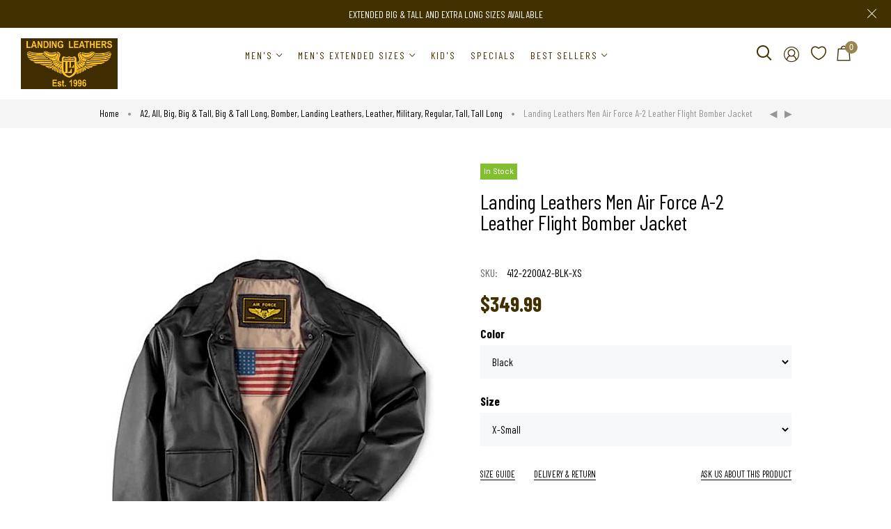

--- FILE ---
content_type: text/html; charset=utf-8
request_url: https://www.landingleathers.com/collections/a2/products/landing-leathers-men-air-force-a2-leather-flight-bomber-jacket-a-2-tall-long
body_size: 38467
content:
<!doctype html>
<html >
  <!--[if lt IE 7]><html class="no-js lt-ie9 lt-ie8 lt-ie7" lang="en"> <![endif]-->
  <!--[if IE 7]><html class="no-js lt-ie9 lt-ie8" lang="en"> <![endif]-->
  <!--[if IE 8]><html class="no-js lt-ie9" lang="en"> <![endif]-->
  <!--[if IE 9 ]><html class="ie9 no-js"> <![endif]-->
  <!--[if (gt IE 9)|!(IE)]><!--> <html class="no-js"> <!--<![endif]-->
  <head>
	<meta name="google-site-verification" content="BhRMtvsJ5NqIrMd4znu5nrhNUp0vIjdoOKQFP61Mgac" />
<!-- Global site tag (gtag.js) - Google Ads: 790809201 -->
 <script async src="https://www.googletagmanager.com/gtag/js?id=AW-711274123"></script>
  <script> 
  window.dataLayer = window.dataLayer || []; 
  function gtag(){dataLayer.push(arguments);}
   gtag('js', new Date());
   gtag('config', 'AW-711274123');
   gtag('config', 'UA-126090769-3');
    </script>

    <script>(function(w,d,t,r,u){var f,n,i;w[u]=w[u]||[],f=function(){var o={ti:"5215859"};o.q=w[u],w[u]=new UET(o),w[u].push("pageLoad")},n=d.createElement(t),n.src=r,n.async=1,n.onload=n.onreadystatechange=function(){var s=this.readyState;s&&s!=="loaded"&&s!=="complete"||(f(),n.onload=n.onreadystatechange=null)},i=d.getElementsByTagName(t)[0],i.parentNode.insertBefore(n,i)})(window,document,"script","//bat.bing.com/bat.js","uetq");window.uetq = window.uetq || [];window.uetq.push('event', {'revenue_value': , 'currency': 'USD'});</script>
    
    <!-- Basic page needs ================================================== -->
    <meta charset="utf-8">

    <!-- Title and description ================================================== -->
    <title>
      Landing Leathers Men Air Force A-2 Leather Flight Bomber Jacket
    </title>

    
    <meta name="description" content="Shell: 100% leather Body Lining: 75% polyester and 25% cotton Sleeve Lining: 100% polyester Fill: 100% polyester Rib: 100% acrylic Imported This Landing Leathers Air Force A-2 jacket is the perfect combination of style, functionality, and comfort. The regular fit provides extra room through the chest and waist for a cl">
    


    <!-- Helpers ================================================== -->
    <link rel="canonical" href="https://www.landingleathers.com/products/landing-leathers-men-air-force-a2-leather-flight-bomber-jacket-a-2-tall-long">
    <meta name="viewport" content="width=device-width,initial-scale=1">
    
<meta property="og:type" content="product">
<meta property="og:title" content="Landing Leathers Men Air Force A-2 Leather Flight Bomber Jacket">
<meta property="og:url" content="https://www.landingleathers.com/products/landing-leathers-men-air-force-a2-leather-flight-bomber-jacket-a-2-tall-long">

<meta property="og:image" content="http://www.landingleathers.com/cdn/shop/products/412-2200a2-blk_2_grande.jpg?v=1679541301">
<meta property="og:image:secure_url" content="https://www.landingleathers.com/cdn/shop/products/412-2200a2-blk_2_grande.jpg?v=1679541301">

<meta property="og:image" content="http://www.landingleathers.com/cdn/shop/products/412-2200a2-blk_25_f8010e82-9a8f-40f9-a2e7-e18f6bdd607c_grande.jpg?v=1679541301">
<meta property="og:image:secure_url" content="https://www.landingleathers.com/cdn/shop/products/412-2200a2-blk_25_f8010e82-9a8f-40f9-a2e7-e18f6bdd607c_grande.jpg?v=1679541301">

<meta property="og:image" content="http://www.landingleathers.com/cdn/shop/products/412-2200a2-blk_29_be8921ff-8f3e-49bb-a378-5fa8c1c15f28_grande.jpg?v=1679541301">
<meta property="og:image:secure_url" content="https://www.landingleathers.com/cdn/shop/products/412-2200a2-blk_29_be8921ff-8f3e-49bb-a378-5fa8c1c15f28_grande.jpg?v=1679541301">

<meta property="og:price:amount" content="349.99">
<meta property="og:price:currency" content="USD">



<meta property="og:description" content="Shell: 100% leather Body Lining: 75% polyester and 25% cotton Sleeve Lining: 100% polyester Fill: 100% polyester Rib: 100% acrylic Imported This Landing Leathers Air Force A-2 jacket is the perfect combination of style, functionality, and comfort. The regular fit provides extra room through the chest and waist for a cl">


<meta property="og:site_name" content="Landing Leathers">



<meta name="twitter:card" content="summary">




<meta name="twitter:title" content="Landing Leathers Men Air Force A-2 Leather Flight Bomber Jacket">
<meta name="twitter:description" content="


Shell: 100% leather
Body Lining: 75% polyester and 25% cotton
Sleeve Lining: 100% polyester
Fill: 100% polyester
Rib: 100% acrylic
Imported


This Landing Leathers Air Force A-2 jacket is the perfe">
<meta name="twitter:image" content="https://www.landingleathers.com/cdn/shop/products/412-2200a2-blk_2_large.jpg?v=1679541301">
<meta name="twitter:image:width" content="480">
<meta name="twitter:image:height" content="480">

    <!-- Favicon -->
    
    <link rel="shortcut icon" href="//www.landingleathers.com/cdn/shop/files/LandingLeathersLogo_Est-01_32x32.jpg?v=1613675110" type="image/png">
    
    

<link href='https://fonts.googleapis.com/css?family=Barlow+Condensed:400,700,800&display=swap' rel='stylesheet' type='text/css'>




    <script src="//www.landingleathers.com/cdn/shop/t/2/assets/lazysizes.js?v=68441465964607740661561506113" type="text/javascript"></script>
    <!-- Styles -->
    
    <link rel="stylesheet" href="https://maxcdn.bootstrapcdn.com/bootstrap/4.0.0/css/bootstrap.min.css" integrity="sha384-Gn5384xqQ1aoWXA+058RXPxPg6fy4IWvTNh0E263XmFcJlSAwiGgFAW/dAiS6JXm" crossorigin="anonymous">
    <script src="https://code.jquery.com/jquery-3.2.1.slim.min.js" integrity="sha384-KJ3o2DKtIkvYIK3UENzmM7KCkRr/rE9/Qpg6aAZGJwFDMVNA/GpGFF93hXpG5KkN" crossorigin="anonymous"></script>
    <script src="https://cdnjs.cloudflare.com/ajax/libs/popper.js/1.12.9/umd/popper.min.js" integrity="sha384-ApNbgh9B+Y1QKtv3Rn7W3mgPxhU9K/ScQsAP7hUibX39j7fakFPskvXusvfa0b4Q" crossorigin="anonymous"></script>
    <script src="https://maxcdn.bootstrapcdn.com/bootstrap/4.0.0/js/bootstrap.min.js" integrity="sha384-JZR6Spejh4U02d8jOt6vLEHfe/JQGiRRSQQxSfFWpi1MquVdAyjUar5+76PVCmYl" crossorigin="anonymous"></script>
    
    
    <link href="//www.landingleathers.com/cdn/shop/t/2/assets/fullpage.css?v=37676750842111545321568032050" rel="stylesheet" type="text/css" media="all" />
    
    <!-- Theme base and media queries -->
    <link href="//www.landingleathers.com/cdn/shop/t/2/assets/theme_exention.css?v=144339618654188956911561506142" rel="stylesheet" type="text/css" media="all" />
    <link href="//www.landingleathers.com/cdn/shop/t/2/assets/styles.css?v=24337902745841078461674766026" rel="stylesheet" type="text/css" media="all" />
    <link href="//www.landingleathers.com/cdn/shop/t/2/assets/owl.theme.css?v=5711527377933585571561506116" rel="stylesheet" type="text/css" media="all" />
    <link href="//www.landingleathers.com/cdn/shop/t/2/assets/theme_core.scss.css?v=7214811889522289551568041359" rel="stylesheet" type="text/css" media="all" />
    <link href="//www.landingleathers.com/cdn/shop/t/2/assets/responsive.css?v=134247576206245475601568032050" rel="stylesheet" type="text/css" media="all" />
    
    <link href="//www.landingleathers.com/cdn/shop/t/2/assets/bannereditor.css?v=72440271248621760261561506099" rel="stylesheet" type="text/css" media="all" />
    
    <!-- Scripts -->
    
<script src="//www.landingleathers.com/cdn/shop/t/2/assets/application.js?v=55105300390671717201561506142" type="text/javascript"></script>





<script>
  window.mc_submit = "subscribe";
  window.mc_subscribing ="Your email address";
  window.ajax_cart = true;
  

  window.product_visitors_max = 25;
  window.product_visitors_min = 10;
  window.product_visitors_interval_min = 2;
  window.product_visitors_interval_max = 6;
  window.product_visitors_stroke = 4;

  window.product_text_countdown_reset_time = 0;
  window.product_text_countdown_delivery_time = 0;


  window.flash_sold_min_qty = 5;
  window.flash_sold_max_qty = 25;
  window.flash_sold_min_time = 3;
  window.flash_sold_max_time = 8;

  window.percent_min_value = 4;
  window.percent_max_value = 2;
  window.instock_min_value = 2;
  window.instock_max_value = 100;

  window.money_format = "${{amount}} USD";
  window.shop_currency = "USD";
  window.show_multiple_currencies = true;
  window.loading_url = "//www.landingleathers.com/cdn/shop/t/2/assets/loading.gif?v=114449802701695112611561506113"; 
  window.use_color_swatch = false;
  window.product_image_resize = true;
  window.enable_sidebar_multiple_choice = false;
  
  
  
  window.file_url = "//www.landingleathers.com/cdn/shop/files/?1153";
  window.asset_url = "";
  
  window.images_size = {
    is_crop: false,
    ratio_width : 1,ratio_height : 1.35,};
  
</script>

<script>
  jQuery(window).scroll(function() {
    if (jQuery(window).width() < 1025) {
      var scroll = jQuery(window).scrollTop();
      if (scroll > 10) {
        jQuery("#header-mobile").addClass("is-ticky");
      }else{
        jQuery("#header-mobile").removeClass("is-ticky");
      }
    }
  });
</script>
    <script src="//www.landingleathers.com/cdn/shop/t/2/assets/skrollr.js?v=100553995459156424841561506118" type="text/javascript"></script>
    <script src="//www.landingleathers.com/cdn/shop/t/2/assets/tricky3.infinite-scroll.v2.min.js?v=77165359544091882501561506120" type="text/javascript"></script>
    <!-- 360 Product -->
    <script src="//www.landingleathers.com/cdn/shop/t/2/assets/threesixty.min.js?v=113084865051946138041561506120" type="text/javascript"></script>
    <!-- Header hook for plugins ================================================== -->
    <script>window.performance && window.performance.mark && window.performance.mark('shopify.content_for_header.start');</script><meta name="google-site-verification" content="BhRMtvsJ5NqIrMd4znu5nrhNUp0vIjdoOKQFP61Mgac">
<meta id="shopify-digital-wallet" name="shopify-digital-wallet" content="/3642753059/digital_wallets/dialog">
<meta name="shopify-checkout-api-token" content="e4220bc0c209f6f6f557c241d98f1faf">
<meta id="in-context-paypal-metadata" data-shop-id="3642753059" data-venmo-supported="true" data-environment="production" data-locale="en_US" data-paypal-v4="true" data-currency="USD">
<link rel="alternate" type="application/json+oembed" href="https://www.landingleathers.com/products/landing-leathers-men-air-force-a2-leather-flight-bomber-jacket-a-2-tall-long.oembed">
<script async="async" src="/checkouts/internal/preloads.js?locale=en-US"></script>
<script id="shopify-features" type="application/json">{"accessToken":"e4220bc0c209f6f6f557c241d98f1faf","betas":["rich-media-storefront-analytics"],"domain":"www.landingleathers.com","predictiveSearch":true,"shopId":3642753059,"locale":"en"}</script>
<script>var Shopify = Shopify || {};
Shopify.shop = "landing-leathers.myshopify.com";
Shopify.locale = "en";
Shopify.currency = {"active":"USD","rate":"1.0"};
Shopify.country = "US";
Shopify.theme = {"name":"KODO LANDING LEATHERS ","id":40611971107,"schema_name":null,"schema_version":null,"theme_store_id":null,"role":"main"};
Shopify.theme.handle = "null";
Shopify.theme.style = {"id":null,"handle":null};
Shopify.cdnHost = "www.landingleathers.com/cdn";
Shopify.routes = Shopify.routes || {};
Shopify.routes.root = "/";</script>
<script type="module">!function(o){(o.Shopify=o.Shopify||{}).modules=!0}(window);</script>
<script>!function(o){function n(){var o=[];function n(){o.push(Array.prototype.slice.apply(arguments))}return n.q=o,n}var t=o.Shopify=o.Shopify||{};t.loadFeatures=n(),t.autoloadFeatures=n()}(window);</script>
<script id="shop-js-analytics" type="application/json">{"pageType":"product"}</script>
<script defer="defer" async type="module" src="//www.landingleathers.com/cdn/shopifycloud/shop-js/modules/v2/client.init-shop-cart-sync_dlpDe4U9.en.esm.js"></script>
<script defer="defer" async type="module" src="//www.landingleathers.com/cdn/shopifycloud/shop-js/modules/v2/chunk.common_FunKbpTJ.esm.js"></script>
<script type="module">
  await import("//www.landingleathers.com/cdn/shopifycloud/shop-js/modules/v2/client.init-shop-cart-sync_dlpDe4U9.en.esm.js");
await import("//www.landingleathers.com/cdn/shopifycloud/shop-js/modules/v2/chunk.common_FunKbpTJ.esm.js");

  window.Shopify.SignInWithShop?.initShopCartSync?.({"fedCMEnabled":true,"windoidEnabled":true});

</script>
<script>(function() {
  var isLoaded = false;
  function asyncLoad() {
    if (isLoaded) return;
    isLoaded = true;
    var urls = ["https:\/\/chimpstatic.com\/mcjs-connected\/js\/users\/ea1ff9a9280b629e6d3e06f6d\/7f7f245bc479a4536cac73faa.js?shop=landing-leathers.myshopify.com"];
    for (var i = 0; i < urls.length; i++) {
      var s = document.createElement('script');
      s.type = 'text/javascript';
      s.async = true;
      s.src = urls[i];
      var x = document.getElementsByTagName('script')[0];
      x.parentNode.insertBefore(s, x);
    }
  };
  if(window.attachEvent) {
    window.attachEvent('onload', asyncLoad);
  } else {
    window.addEventListener('load', asyncLoad, false);
  }
})();</script>
<script id="__st">var __st={"a":3642753059,"offset":-18000,"reqid":"ab17280f-543e-4d27-9673-df76474b5f59-1765649631","pageurl":"www.landingleathers.com\/collections\/a2\/products\/landing-leathers-men-air-force-a2-leather-flight-bomber-jacket-a-2-tall-long","u":"c1fe7f922554","p":"product","rtyp":"product","rid":7046246990008};</script>
<script>window.ShopifyPaypalV4VisibilityTracking = true;</script>
<script id="captcha-bootstrap">!function(){'use strict';const t='contact',e='account',n='new_comment',o=[[t,t],['blogs',n],['comments',n],[t,'customer']],c=[[e,'customer_login'],[e,'guest_login'],[e,'recover_customer_password'],[e,'create_customer']],r=t=>t.map((([t,e])=>`form[action*='/${t}']:not([data-nocaptcha='true']) input[name='form_type'][value='${e}']`)).join(','),a=t=>()=>t?[...document.querySelectorAll(t)].map((t=>t.form)):[];function s(){const t=[...o],e=r(t);return a(e)}const i='password',u='form_key',d=['recaptcha-v3-token','g-recaptcha-response','h-captcha-response',i],f=()=>{try{return window.sessionStorage}catch{return}},m='__shopify_v',_=t=>t.elements[u];function p(t,e,n=!1){try{const o=window.sessionStorage,c=JSON.parse(o.getItem(e)),{data:r}=function(t){const{data:e,action:n}=t;return t[m]||n?{data:e,action:n}:{data:t,action:n}}(c);for(const[e,n]of Object.entries(r))t.elements[e]&&(t.elements[e].value=n);n&&o.removeItem(e)}catch(o){console.error('form repopulation failed',{error:o})}}const l='form_type',E='cptcha';function T(t){t.dataset[E]=!0}const w=window,h=w.document,L='Shopify',v='ce_forms',y='captcha';let A=!1;((t,e)=>{const n=(g='f06e6c50-85a8-45c8-87d0-21a2b65856fe',I='https://cdn.shopify.com/shopifycloud/storefront-forms-hcaptcha/ce_storefront_forms_captcha_hcaptcha.v1.5.2.iife.js',D={infoText:'Protected by hCaptcha',privacyText:'Privacy',termsText:'Terms'},(t,e,n)=>{const o=w[L][v],c=o.bindForm;if(c)return c(t,g,e,D).then(n);var r;o.q.push([[t,g,e,D],n]),r=I,A||(h.body.append(Object.assign(h.createElement('script'),{id:'captcha-provider',async:!0,src:r})),A=!0)});var g,I,D;w[L]=w[L]||{},w[L][v]=w[L][v]||{},w[L][v].q=[],w[L][y]=w[L][y]||{},w[L][y].protect=function(t,e){n(t,void 0,e),T(t)},Object.freeze(w[L][y]),function(t,e,n,w,h,L){const[v,y,A,g]=function(t,e,n){const i=e?o:[],u=t?c:[],d=[...i,...u],f=r(d),m=r(i),_=r(d.filter((([t,e])=>n.includes(e))));return[a(f),a(m),a(_),s()]}(w,h,L),I=t=>{const e=t.target;return e instanceof HTMLFormElement?e:e&&e.form},D=t=>v().includes(t);t.addEventListener('submit',(t=>{const e=I(t);if(!e)return;const n=D(e)&&!e.dataset.hcaptchaBound&&!e.dataset.recaptchaBound,o=_(e),c=g().includes(e)&&(!o||!o.value);(n||c)&&t.preventDefault(),c&&!n&&(function(t){try{if(!f())return;!function(t){const e=f();if(!e)return;const n=_(t);if(!n)return;const o=n.value;o&&e.removeItem(o)}(t);const e=Array.from(Array(32),(()=>Math.random().toString(36)[2])).join('');!function(t,e){_(t)||t.append(Object.assign(document.createElement('input'),{type:'hidden',name:u})),t.elements[u].value=e}(t,e),function(t,e){const n=f();if(!n)return;const o=[...t.querySelectorAll(`input[type='${i}']`)].map((({name:t})=>t)),c=[...d,...o],r={};for(const[a,s]of new FormData(t).entries())c.includes(a)||(r[a]=s);n.setItem(e,JSON.stringify({[m]:1,action:t.action,data:r}))}(t,e)}catch(e){console.error('failed to persist form',e)}}(e),e.submit())}));const S=(t,e)=>{t&&!t.dataset[E]&&(n(t,e.some((e=>e===t))),T(t))};for(const o of['focusin','change'])t.addEventListener(o,(t=>{const e=I(t);D(e)&&S(e,y())}));const B=e.get('form_key'),M=e.get(l),P=B&&M;t.addEventListener('DOMContentLoaded',(()=>{const t=y();if(P)for(const e of t)e.elements[l].value===M&&p(e,B);[...new Set([...A(),...v().filter((t=>'true'===t.dataset.shopifyCaptcha))])].forEach((e=>S(e,t)))}))}(h,new URLSearchParams(w.location.search),n,t,e,['guest_login'])})(!0,!0)}();</script>
<script integrity="sha256-52AcMU7V7pcBOXWImdc/TAGTFKeNjmkeM1Pvks/DTgc=" data-source-attribution="shopify.loadfeatures" defer="defer" src="//www.landingleathers.com/cdn/shopifycloud/storefront/assets/storefront/load_feature-81c60534.js" crossorigin="anonymous"></script>
<script data-source-attribution="shopify.dynamic_checkout.dynamic.init">var Shopify=Shopify||{};Shopify.PaymentButton=Shopify.PaymentButton||{isStorefrontPortableWallets:!0,init:function(){window.Shopify.PaymentButton.init=function(){};var t=document.createElement("script");t.src="https://www.landingleathers.com/cdn/shopifycloud/portable-wallets/latest/portable-wallets.en.js",t.type="module",document.head.appendChild(t)}};
</script>
<script data-source-attribution="shopify.dynamic_checkout.buyer_consent">
  function portableWalletsHideBuyerConsent(e){var t=document.getElementById("shopify-buyer-consent"),n=document.getElementById("shopify-subscription-policy-button");t&&n&&(t.classList.add("hidden"),t.setAttribute("aria-hidden","true"),n.removeEventListener("click",e))}function portableWalletsShowBuyerConsent(e){var t=document.getElementById("shopify-buyer-consent"),n=document.getElementById("shopify-subscription-policy-button");t&&n&&(t.classList.remove("hidden"),t.removeAttribute("aria-hidden"),n.addEventListener("click",e))}window.Shopify?.PaymentButton&&(window.Shopify.PaymentButton.hideBuyerConsent=portableWalletsHideBuyerConsent,window.Shopify.PaymentButton.showBuyerConsent=portableWalletsShowBuyerConsent);
</script>
<script>
  function portableWalletsCleanup(e){e&&e.src&&console.error("Failed to load portable wallets script "+e.src);var t=document.querySelectorAll("shopify-accelerated-checkout .shopify-payment-button__skeleton, shopify-accelerated-checkout-cart .wallet-cart-button__skeleton"),e=document.getElementById("shopify-buyer-consent");for(let e=0;e<t.length;e++)t[e].remove();e&&e.remove()}function portableWalletsNotLoadedAsModule(e){e instanceof ErrorEvent&&"string"==typeof e.message&&e.message.includes("import.meta")&&"string"==typeof e.filename&&e.filename.includes("portable-wallets")&&(window.removeEventListener("error",portableWalletsNotLoadedAsModule),window.Shopify.PaymentButton.failedToLoad=e,"loading"===document.readyState?document.addEventListener("DOMContentLoaded",window.Shopify.PaymentButton.init):window.Shopify.PaymentButton.init())}window.addEventListener("error",portableWalletsNotLoadedAsModule);
</script>

<script type="module" src="https://www.landingleathers.com/cdn/shopifycloud/portable-wallets/latest/portable-wallets.en.js" onError="portableWalletsCleanup(this)" crossorigin="anonymous"></script>
<script nomodule>
  document.addEventListener("DOMContentLoaded", portableWalletsCleanup);
</script>

<link id="shopify-accelerated-checkout-styles" rel="stylesheet" media="screen" href="https://www.landingleathers.com/cdn/shopifycloud/portable-wallets/latest/accelerated-checkout-backwards-compat.css" crossorigin="anonymous">
<style id="shopify-accelerated-checkout-cart">
        #shopify-buyer-consent {
  margin-top: 1em;
  display: inline-block;
  width: 100%;
}

#shopify-buyer-consent.hidden {
  display: none;
}

#shopify-subscription-policy-button {
  background: none;
  border: none;
  padding: 0;
  text-decoration: underline;
  font-size: inherit;
  cursor: pointer;
}

#shopify-subscription-policy-button::before {
  box-shadow: none;
}

      </style>

<script>window.performance && window.performance.mark && window.performance.mark('shopify.content_for_header.end');</script>
<!--[if lt IE 9]>
<script src="//html5shiv.googlecode.com/svn/trunk/html5.js" type="text/javascript"></script>
<![endif]-->

    
    

    <!-- "snippets/weglot_hreftags.liquid" was not rendered, the associated app was uninstalled -->
    <!-- "snippets/weglot_switcher.liquid" was not rendered, the associated app was uninstalled -->
  <link href="https://monorail-edge.shopifysvc.com" rel="dns-prefetch">
<script>(function(){if ("sendBeacon" in navigator && "performance" in window) {try {var session_token_from_headers = performance.getEntriesByType('navigation')[0].serverTiming.find(x => x.name == '_s').description;} catch {var session_token_from_headers = undefined;}var session_cookie_matches = document.cookie.match(/_shopify_s=([^;]*)/);var session_token_from_cookie = session_cookie_matches && session_cookie_matches.length === 2 ? session_cookie_matches[1] : "";var session_token = session_token_from_headers || session_token_from_cookie || "";function handle_abandonment_event(e) {var entries = performance.getEntries().filter(function(entry) {return /monorail-edge.shopifysvc.com/.test(entry.name);});if (!window.abandonment_tracked && entries.length === 0) {window.abandonment_tracked = true;var currentMs = Date.now();var navigation_start = performance.timing.navigationStart;var payload = {shop_id: 3642753059,url: window.location.href,navigation_start,duration: currentMs - navigation_start,session_token,page_type: "product"};window.navigator.sendBeacon("https://monorail-edge.shopifysvc.com/v1/produce", JSON.stringify({schema_id: "online_store_buyer_site_abandonment/1.1",payload: payload,metadata: {event_created_at_ms: currentMs,event_sent_at_ms: currentMs}}));}}window.addEventListener('pagehide', handle_abandonment_event);}}());</script>
<script id="web-pixels-manager-setup">(function e(e,d,r,n,o){if(void 0===o&&(o={}),!Boolean(null===(a=null===(i=window.Shopify)||void 0===i?void 0:i.analytics)||void 0===a?void 0:a.replayQueue)){var i,a;window.Shopify=window.Shopify||{};var t=window.Shopify;t.analytics=t.analytics||{};var s=t.analytics;s.replayQueue=[],s.publish=function(e,d,r){return s.replayQueue.push([e,d,r]),!0};try{self.performance.mark("wpm:start")}catch(e){}var l=function(){var e={modern:/Edge?\/(1{2}[4-9]|1[2-9]\d|[2-9]\d{2}|\d{4,})\.\d+(\.\d+|)|Firefox\/(1{2}[4-9]|1[2-9]\d|[2-9]\d{2}|\d{4,})\.\d+(\.\d+|)|Chrom(ium|e)\/(9{2}|\d{3,})\.\d+(\.\d+|)|(Maci|X1{2}).+ Version\/(15\.\d+|(1[6-9]|[2-9]\d|\d{3,})\.\d+)([,.]\d+|)( \(\w+\)|)( Mobile\/\w+|) Safari\/|Chrome.+OPR\/(9{2}|\d{3,})\.\d+\.\d+|(CPU[ +]OS|iPhone[ +]OS|CPU[ +]iPhone|CPU IPhone OS|CPU iPad OS)[ +]+(15[._]\d+|(1[6-9]|[2-9]\d|\d{3,})[._]\d+)([._]\d+|)|Android:?[ /-](13[3-9]|1[4-9]\d|[2-9]\d{2}|\d{4,})(\.\d+|)(\.\d+|)|Android.+Firefox\/(13[5-9]|1[4-9]\d|[2-9]\d{2}|\d{4,})\.\d+(\.\d+|)|Android.+Chrom(ium|e)\/(13[3-9]|1[4-9]\d|[2-9]\d{2}|\d{4,})\.\d+(\.\d+|)|SamsungBrowser\/([2-9]\d|\d{3,})\.\d+/,legacy:/Edge?\/(1[6-9]|[2-9]\d|\d{3,})\.\d+(\.\d+|)|Firefox\/(5[4-9]|[6-9]\d|\d{3,})\.\d+(\.\d+|)|Chrom(ium|e)\/(5[1-9]|[6-9]\d|\d{3,})\.\d+(\.\d+|)([\d.]+$|.*Safari\/(?![\d.]+ Edge\/[\d.]+$))|(Maci|X1{2}).+ Version\/(10\.\d+|(1[1-9]|[2-9]\d|\d{3,})\.\d+)([,.]\d+|)( \(\w+\)|)( Mobile\/\w+|) Safari\/|Chrome.+OPR\/(3[89]|[4-9]\d|\d{3,})\.\d+\.\d+|(CPU[ +]OS|iPhone[ +]OS|CPU[ +]iPhone|CPU IPhone OS|CPU iPad OS)[ +]+(10[._]\d+|(1[1-9]|[2-9]\d|\d{3,})[._]\d+)([._]\d+|)|Android:?[ /-](13[3-9]|1[4-9]\d|[2-9]\d{2}|\d{4,})(\.\d+|)(\.\d+|)|Mobile Safari.+OPR\/([89]\d|\d{3,})\.\d+\.\d+|Android.+Firefox\/(13[5-9]|1[4-9]\d|[2-9]\d{2}|\d{4,})\.\d+(\.\d+|)|Android.+Chrom(ium|e)\/(13[3-9]|1[4-9]\d|[2-9]\d{2}|\d{4,})\.\d+(\.\d+|)|Android.+(UC? ?Browser|UCWEB|U3)[ /]?(15\.([5-9]|\d{2,})|(1[6-9]|[2-9]\d|\d{3,})\.\d+)\.\d+|SamsungBrowser\/(5\.\d+|([6-9]|\d{2,})\.\d+)|Android.+MQ{2}Browser\/(14(\.(9|\d{2,})|)|(1[5-9]|[2-9]\d|\d{3,})(\.\d+|))(\.\d+|)|K[Aa][Ii]OS\/(3\.\d+|([4-9]|\d{2,})\.\d+)(\.\d+|)/},d=e.modern,r=e.legacy,n=navigator.userAgent;return n.match(d)?"modern":n.match(r)?"legacy":"unknown"}(),u="modern"===l?"modern":"legacy",c=(null!=n?n:{modern:"",legacy:""})[u],f=function(e){return[e.baseUrl,"/wpm","/b",e.hashVersion,"modern"===e.buildTarget?"m":"l",".js"].join("")}({baseUrl:d,hashVersion:r,buildTarget:u}),m=function(e){var d=e.version,r=e.bundleTarget,n=e.surface,o=e.pageUrl,i=e.monorailEndpoint;return{emit:function(e){var a=e.status,t=e.errorMsg,s=(new Date).getTime(),l=JSON.stringify({metadata:{event_sent_at_ms:s},events:[{schema_id:"web_pixels_manager_load/3.1",payload:{version:d,bundle_target:r,page_url:o,status:a,surface:n,error_msg:t},metadata:{event_created_at_ms:s}}]});if(!i)return console&&console.warn&&console.warn("[Web Pixels Manager] No Monorail endpoint provided, skipping logging."),!1;try{return self.navigator.sendBeacon.bind(self.navigator)(i,l)}catch(e){}var u=new XMLHttpRequest;try{return u.open("POST",i,!0),u.setRequestHeader("Content-Type","text/plain"),u.send(l),!0}catch(e){return console&&console.warn&&console.warn("[Web Pixels Manager] Got an unhandled error while logging to Monorail."),!1}}}}({version:r,bundleTarget:l,surface:e.surface,pageUrl:self.location.href,monorailEndpoint:e.monorailEndpoint});try{o.browserTarget=l,function(e){var d=e.src,r=e.async,n=void 0===r||r,o=e.onload,i=e.onerror,a=e.sri,t=e.scriptDataAttributes,s=void 0===t?{}:t,l=document.createElement("script"),u=document.querySelector("head"),c=document.querySelector("body");if(l.async=n,l.src=d,a&&(l.integrity=a,l.crossOrigin="anonymous"),s)for(var f in s)if(Object.prototype.hasOwnProperty.call(s,f))try{l.dataset[f]=s[f]}catch(e){}if(o&&l.addEventListener("load",o),i&&l.addEventListener("error",i),u)u.appendChild(l);else{if(!c)throw new Error("Did not find a head or body element to append the script");c.appendChild(l)}}({src:f,async:!0,onload:function(){if(!function(){var e,d;return Boolean(null===(d=null===(e=window.Shopify)||void 0===e?void 0:e.analytics)||void 0===d?void 0:d.initialized)}()){var d=window.webPixelsManager.init(e)||void 0;if(d){var r=window.Shopify.analytics;r.replayQueue.forEach((function(e){var r=e[0],n=e[1],o=e[2];d.publishCustomEvent(r,n,o)})),r.replayQueue=[],r.publish=d.publishCustomEvent,r.visitor=d.visitor,r.initialized=!0}}},onerror:function(){return m.emit({status:"failed",errorMsg:"".concat(f," has failed to load")})},sri:function(e){var d=/^sha384-[A-Za-z0-9+/=]+$/;return"string"==typeof e&&d.test(e)}(c)?c:"",scriptDataAttributes:o}),m.emit({status:"loading"})}catch(e){m.emit({status:"failed",errorMsg:(null==e?void 0:e.message)||"Unknown error"})}}})({shopId: 3642753059,storefrontBaseUrl: "https://www.landingleathers.com",extensionsBaseUrl: "https://extensions.shopifycdn.com/cdn/shopifycloud/web-pixels-manager",monorailEndpoint: "https://monorail-edge.shopifysvc.com/unstable/produce_batch",surface: "storefront-renderer",enabledBetaFlags: ["2dca8a86"],webPixelsConfigList: [{"id":"53772472","eventPayloadVersion":"v1","runtimeContext":"LAX","scriptVersion":"1","type":"CUSTOM","privacyPurposes":["MARKETING"],"name":"Meta pixel (migrated)"},{"id":"76841144","eventPayloadVersion":"v1","runtimeContext":"LAX","scriptVersion":"1","type":"CUSTOM","privacyPurposes":["ANALYTICS"],"name":"Google Analytics tag (migrated)"},{"id":"shopify-app-pixel","configuration":"{}","eventPayloadVersion":"v1","runtimeContext":"STRICT","scriptVersion":"0450","apiClientId":"shopify-pixel","type":"APP","privacyPurposes":["ANALYTICS","MARKETING"]},{"id":"shopify-custom-pixel","eventPayloadVersion":"v1","runtimeContext":"LAX","scriptVersion":"0450","apiClientId":"shopify-pixel","type":"CUSTOM","privacyPurposes":["ANALYTICS","MARKETING"]}],isMerchantRequest: false,initData: {"shop":{"name":"Landing Leathers","paymentSettings":{"currencyCode":"USD"},"myshopifyDomain":"landing-leathers.myshopify.com","countryCode":"US","storefrontUrl":"https:\/\/www.landingleathers.com"},"customer":null,"cart":null,"checkout":null,"productVariants":[{"price":{"amount":349.99,"currencyCode":"USD"},"product":{"title":"Landing Leathers Men Air Force A-2 Leather Flight Bomber Jacket","vendor":"Landing Leathers","id":"7046246990008","untranslatedTitle":"Landing Leathers Men Air Force A-2 Leather Flight Bomber Jacket","url":"\/products\/landing-leathers-men-air-force-a2-leather-flight-bomber-jacket-a-2-tall-long","type":"Outerwear"},"id":"41125570937016","image":{"src":"\/\/www.landingleathers.com\/cdn\/shop\/products\/412-2200a2-blk_2.jpg?v=1679541301"},"sku":"412-2200A2-BLK-XS","title":"Black \/ X-Small","untranslatedTitle":"Black \/ X-Small"},{"price":{"amount":349.99,"currencyCode":"USD"},"product":{"title":"Landing Leathers Men Air Force A-2 Leather Flight Bomber Jacket","vendor":"Landing Leathers","id":"7046246990008","untranslatedTitle":"Landing Leathers Men Air Force A-2 Leather Flight Bomber Jacket","url":"\/products\/landing-leathers-men-air-force-a2-leather-flight-bomber-jacket-a-2-tall-long","type":"Outerwear"},"id":"41125570969784","image":{"src":"\/\/www.landingleathers.com\/cdn\/shop\/products\/412-2200a2-blk_2.jpg?v=1679541301"},"sku":"412-2200A2-BLK-S","title":"Black \/ Small","untranslatedTitle":"Black \/ Small"},{"price":{"amount":349.99,"currencyCode":"USD"},"product":{"title":"Landing Leathers Men Air Force A-2 Leather Flight Bomber Jacket","vendor":"Landing Leathers","id":"7046246990008","untranslatedTitle":"Landing Leathers Men Air Force A-2 Leather Flight Bomber Jacket","url":"\/products\/landing-leathers-men-air-force-a2-leather-flight-bomber-jacket-a-2-tall-long","type":"Outerwear"},"id":"41125571002552","image":{"src":"\/\/www.landingleathers.com\/cdn\/shop\/products\/412-2200a2-blk_2.jpg?v=1679541301"},"sku":"412-2200A2-BLK-M","title":"Black \/ Medium","untranslatedTitle":"Black \/ Medium"},{"price":{"amount":349.99,"currencyCode":"USD"},"product":{"title":"Landing Leathers Men Air Force A-2 Leather Flight Bomber Jacket","vendor":"Landing Leathers","id":"7046246990008","untranslatedTitle":"Landing Leathers Men Air Force A-2 Leather Flight Bomber Jacket","url":"\/products\/landing-leathers-men-air-force-a2-leather-flight-bomber-jacket-a-2-tall-long","type":"Outerwear"},"id":"42180747329720","image":{"src":"\/\/www.landingleathers.com\/cdn\/shop\/products\/412-2200a2-blk_2.jpg?v=1679541301"},"sku":"412-2200A2-BLK-L","title":"Black \/ Large","untranslatedTitle":"Black \/ Large"},{"price":{"amount":349.99,"currencyCode":"USD"},"product":{"title":"Landing Leathers Men Air Force A-2 Leather Flight Bomber Jacket","vendor":"Landing Leathers","id":"7046246990008","untranslatedTitle":"Landing Leathers Men Air Force A-2 Leather Flight Bomber Jacket","url":"\/products\/landing-leathers-men-air-force-a2-leather-flight-bomber-jacket-a-2-tall-long","type":"Outerwear"},"id":"42180747362488","image":{"src":"\/\/www.landingleathers.com\/cdn\/shop\/products\/412-2200a2-blk_2.jpg?v=1679541301"},"sku":"412-2200A2-BLK-XL","title":"Black \/ X-Large","untranslatedTitle":"Black \/ X-Large"},{"price":{"amount":349.99,"currencyCode":"USD"},"product":{"title":"Landing Leathers Men Air Force A-2 Leather Flight Bomber Jacket","vendor":"Landing Leathers","id":"7046246990008","untranslatedTitle":"Landing Leathers Men Air Force A-2 Leather Flight Bomber Jacket","url":"\/products\/landing-leathers-men-air-force-a2-leather-flight-bomber-jacket-a-2-tall-long","type":"Outerwear"},"id":"42180747395256","image":{"src":"\/\/www.landingleathers.com\/cdn\/shop\/products\/412-2200a2-blk_2.jpg?v=1679541301"},"sku":"412-2200A2-BLK-XXL","title":"Black \/ XX-Large","untranslatedTitle":"Black \/ XX-Large"},{"price":{"amount":399.99,"currencyCode":"USD"},"product":{"title":"Landing Leathers Men Air Force A-2 Leather Flight Bomber Jacket","vendor":"Landing Leathers","id":"7046246990008","untranslatedTitle":"Landing Leathers Men Air Force A-2 Leather Flight Bomber Jacket","url":"\/products\/landing-leathers-men-air-force-a2-leather-flight-bomber-jacket-a-2-tall-long","type":"Outerwear"},"id":"42180747428024","image":{"src":"\/\/www.landingleathers.com\/cdn\/shop\/products\/412-2200a2-blk_2.jpg?v=1679541301"},"sku":"412-2200A2-BLK-MT","title":"Black \/ Medium Tall","untranslatedTitle":"Black \/ Medium Tall"},{"price":{"amount":399.99,"currencyCode":"USD"},"product":{"title":"Landing Leathers Men Air Force A-2 Leather Flight Bomber Jacket","vendor":"Landing Leathers","id":"7046246990008","untranslatedTitle":"Landing Leathers Men Air Force A-2 Leather Flight Bomber Jacket","url":"\/products\/landing-leathers-men-air-force-a2-leather-flight-bomber-jacket-a-2-tall-long","type":"Outerwear"},"id":"42180751622328","image":{"src":"\/\/www.landingleathers.com\/cdn\/shop\/products\/412-2200a2-blk_2.jpg?v=1679541301"},"sku":"412-2200A2-BLK-LT","title":"Black \/ Large Tall","untranslatedTitle":"Black \/ Large Tall"},{"price":{"amount":399.99,"currencyCode":"USD"},"product":{"title":"Landing Leathers Men Air Force A-2 Leather Flight Bomber Jacket","vendor":"Landing Leathers","id":"7046246990008","untranslatedTitle":"Landing Leathers Men Air Force A-2 Leather Flight Bomber Jacket","url":"\/products\/landing-leathers-men-air-force-a2-leather-flight-bomber-jacket-a-2-tall-long","type":"Outerwear"},"id":"42180751655096","image":{"src":"\/\/www.landingleathers.com\/cdn\/shop\/products\/412-2200a2-blk_2.jpg?v=1679541301"},"sku":"412-2200A2-BLK-XLT","title":"Black \/ X-Large Tall","untranslatedTitle":"Black \/ X-Large Tall"},{"price":{"amount":399.99,"currencyCode":"USD"},"product":{"title":"Landing Leathers Men Air Force A-2 Leather Flight Bomber Jacket","vendor":"Landing Leathers","id":"7046246990008","untranslatedTitle":"Landing Leathers Men Air Force A-2 Leather Flight Bomber Jacket","url":"\/products\/landing-leathers-men-air-force-a2-leather-flight-bomber-jacket-a-2-tall-long","type":"Outerwear"},"id":"42180751687864","image":{"src":"\/\/www.landingleathers.com\/cdn\/shop\/products\/412-2200a2-blk_2.jpg?v=1679541301"},"sku":"412-2200A2-BLK-XXLT","title":"Black \/ XX-Large Tall","untranslatedTitle":"Black \/ XX-Large Tall"},{"price":{"amount":449.99,"currencyCode":"USD"},"product":{"title":"Landing Leathers Men Air Force A-2 Leather Flight Bomber Jacket","vendor":"Landing Leathers","id":"7046246990008","untranslatedTitle":"Landing Leathers Men Air Force A-2 Leather Flight Bomber Jacket","url":"\/products\/landing-leathers-men-air-force-a2-leather-flight-bomber-jacket-a-2-tall-long","type":"Outerwear"},"id":"42180751720632","image":{"src":"\/\/www.landingleathers.com\/cdn\/shop\/products\/412-2200a2-blk_2.jpg?v=1679541301"},"sku":"412-2200A2-BLK-LTL","title":"Black \/ Large Tall Long","untranslatedTitle":"Black \/ Large Tall Long"},{"price":{"amount":449.99,"currencyCode":"USD"},"product":{"title":"Landing Leathers Men Air Force A-2 Leather Flight Bomber Jacket","vendor":"Landing Leathers","id":"7046246990008","untranslatedTitle":"Landing Leathers Men Air Force A-2 Leather Flight Bomber Jacket","url":"\/products\/landing-leathers-men-air-force-a2-leather-flight-bomber-jacket-a-2-tall-long","type":"Outerwear"},"id":"42180751753400","image":{"src":"\/\/www.landingleathers.com\/cdn\/shop\/products\/412-2200a2-blk_2.jpg?v=1679541301"},"sku":"412-2200A2-BLK-XLTL","title":"Black \/ X-Large Tall Long","untranslatedTitle":"Black \/ X-Large Tall Long"},{"price":{"amount":449.99,"currencyCode":"USD"},"product":{"title":"Landing Leathers Men Air Force A-2 Leather Flight Bomber Jacket","vendor":"Landing Leathers","id":"7046246990008","untranslatedTitle":"Landing Leathers Men Air Force A-2 Leather Flight Bomber Jacket","url":"\/products\/landing-leathers-men-air-force-a2-leather-flight-bomber-jacket-a-2-tall-long","type":"Outerwear"},"id":"42180751786168","image":{"src":"\/\/www.landingleathers.com\/cdn\/shop\/products\/412-2200a2-blk_2.jpg?v=1679541301"},"sku":"412-2200A2-BLK-XXLTL","title":"Black \/ XX-Large Tall Long","untranslatedTitle":"Black \/ XX-Large Tall Long"},{"price":{"amount":449.99,"currencyCode":"USD"},"product":{"title":"Landing Leathers Men Air Force A-2 Leather Flight Bomber Jacket","vendor":"Landing Leathers","id":"7046246990008","untranslatedTitle":"Landing Leathers Men Air Force A-2 Leather Flight Bomber Jacket","url":"\/products\/landing-leathers-men-air-force-a2-leather-flight-bomber-jacket-a-2-tall-long","type":"Outerwear"},"id":"42180751818936","image":{"src":"\/\/www.landingleathers.com\/cdn\/shop\/products\/412-2200a2-blk_2.jpg?v=1679541301"},"sku":"412-2200A2-BLK-2XL","title":"Black \/ 2XL Big","untranslatedTitle":"Black \/ 2XL Big"},{"price":{"amount":449.99,"currencyCode":"USD"},"product":{"title":"Landing Leathers Men Air Force A-2 Leather Flight Bomber Jacket","vendor":"Landing Leathers","id":"7046246990008","untranslatedTitle":"Landing Leathers Men Air Force A-2 Leather Flight Bomber Jacket","url":"\/products\/landing-leathers-men-air-force-a2-leather-flight-bomber-jacket-a-2-tall-long","type":"Outerwear"},"id":"42180751851704","image":{"src":"\/\/www.landingleathers.com\/cdn\/shop\/products\/412-2200a2-blk_2.jpg?v=1679541301"},"sku":"412-2200A2-BLK-3XL","title":"Black \/ 3XL Big","untranslatedTitle":"Black \/ 3XL Big"},{"price":{"amount":449.99,"currencyCode":"USD"},"product":{"title":"Landing Leathers Men Air Force A-2 Leather Flight Bomber Jacket","vendor":"Landing Leathers","id":"7046246990008","untranslatedTitle":"Landing Leathers Men Air Force A-2 Leather Flight Bomber Jacket","url":"\/products\/landing-leathers-men-air-force-a2-leather-flight-bomber-jacket-a-2-tall-long","type":"Outerwear"},"id":"42180751884472","image":{"src":"\/\/www.landingleathers.com\/cdn\/shop\/products\/412-2200a2-blk_2.jpg?v=1679541301"},"sku":"412-2200A2-BLK-4XL","title":"Black \/ 4XL Big","untranslatedTitle":"Black \/ 4XL Big"},{"price":{"amount":449.99,"currencyCode":"USD"},"product":{"title":"Landing Leathers Men Air Force A-2 Leather Flight Bomber Jacket","vendor":"Landing Leathers","id":"7046246990008","untranslatedTitle":"Landing Leathers Men Air Force A-2 Leather Flight Bomber Jacket","url":"\/products\/landing-leathers-men-air-force-a2-leather-flight-bomber-jacket-a-2-tall-long","type":"Outerwear"},"id":"42180753195192","image":{"src":"\/\/www.landingleathers.com\/cdn\/shop\/products\/412-2200a2-blk_2.jpg?v=1679541301"},"sku":"412-2200A2-BLK-5XL","title":"Black \/ 5XL Big","untranslatedTitle":"Black \/ 5XL Big"},{"price":{"amount":499.99,"currencyCode":"USD"},"product":{"title":"Landing Leathers Men Air Force A-2 Leather Flight Bomber Jacket","vendor":"Landing Leathers","id":"7046246990008","untranslatedTitle":"Landing Leathers Men Air Force A-2 Leather Flight Bomber Jacket","url":"\/products\/landing-leathers-men-air-force-a2-leather-flight-bomber-jacket-a-2-tall-long","type":"Outerwear"},"id":"42180753227960","image":{"src":"\/\/www.landingleathers.com\/cdn\/shop\/products\/412-2200a2-blk_2.jpg?v=1679541301"},"sku":"412-2200A2-BLK-2XLT","title":"Black \/ 2XLT Big \u0026 Tall","untranslatedTitle":"Black \/ 2XLT Big \u0026 Tall"},{"price":{"amount":499.99,"currencyCode":"USD"},"product":{"title":"Landing Leathers Men Air Force A-2 Leather Flight Bomber Jacket","vendor":"Landing Leathers","id":"7046246990008","untranslatedTitle":"Landing Leathers Men Air Force A-2 Leather Flight Bomber Jacket","url":"\/products\/landing-leathers-men-air-force-a2-leather-flight-bomber-jacket-a-2-tall-long","type":"Outerwear"},"id":"42180753260728","image":{"src":"\/\/www.landingleathers.com\/cdn\/shop\/products\/412-2200a2-blk_2.jpg?v=1679541301"},"sku":"412-2200A2-BLK-3XLT","title":"Black \/ 3XLT Big \u0026 Tall","untranslatedTitle":"Black \/ 3XLT Big \u0026 Tall"},{"price":{"amount":499.99,"currencyCode":"USD"},"product":{"title":"Landing Leathers Men Air Force A-2 Leather Flight Bomber Jacket","vendor":"Landing Leathers","id":"7046246990008","untranslatedTitle":"Landing Leathers Men Air Force A-2 Leather Flight Bomber Jacket","url":"\/products\/landing-leathers-men-air-force-a2-leather-flight-bomber-jacket-a-2-tall-long","type":"Outerwear"},"id":"42180753293496","image":{"src":"\/\/www.landingleathers.com\/cdn\/shop\/products\/412-2200a2-blk_2.jpg?v=1679541301"},"sku":"412-2200A2-BLK-4XLT","title":"Black \/ 4XLT Big \u0026 Tall","untranslatedTitle":"Black \/ 4XLT Big \u0026 Tall"},{"price":{"amount":499.99,"currencyCode":"USD"},"product":{"title":"Landing Leathers Men Air Force A-2 Leather Flight Bomber Jacket","vendor":"Landing Leathers","id":"7046246990008","untranslatedTitle":"Landing Leathers Men Air Force A-2 Leather Flight Bomber Jacket","url":"\/products\/landing-leathers-men-air-force-a2-leather-flight-bomber-jacket-a-2-tall-long","type":"Outerwear"},"id":"42180753326264","image":{"src":"\/\/www.landingleathers.com\/cdn\/shop\/products\/412-2200a2-blk_2.jpg?v=1679541301"},"sku":"412-2200A2-BLK-5XLT","title":"Black \/ 5XLT Big \u0026 Tall","untranslatedTitle":"Black \/ 5XLT Big \u0026 Tall"},{"price":{"amount":549.99,"currencyCode":"USD"},"product":{"title":"Landing Leathers Men Air Force A-2 Leather Flight Bomber Jacket","vendor":"Landing Leathers","id":"7046246990008","untranslatedTitle":"Landing Leathers Men Air Force A-2 Leather Flight Bomber Jacket","url":"\/products\/landing-leathers-men-air-force-a2-leather-flight-bomber-jacket-a-2-tall-long","type":"Outerwear"},"id":"42180753359032","image":{"src":"\/\/www.landingleathers.com\/cdn\/shop\/products\/412-2200a2-blk_2.jpg?v=1679541301"},"sku":"412-2200A2-BLK-2XTL","title":"Black \/ 2XTL Big \u0026 Tall Long","untranslatedTitle":"Black \/ 2XTL Big \u0026 Tall Long"},{"price":{"amount":549.99,"currencyCode":"USD"},"product":{"title":"Landing Leathers Men Air Force A-2 Leather Flight Bomber Jacket","vendor":"Landing Leathers","id":"7046246990008","untranslatedTitle":"Landing Leathers Men Air Force A-2 Leather Flight Bomber Jacket","url":"\/products\/landing-leathers-men-air-force-a2-leather-flight-bomber-jacket-a-2-tall-long","type":"Outerwear"},"id":"42180753391800","image":{"src":"\/\/www.landingleathers.com\/cdn\/shop\/products\/412-2200a2-blk_2.jpg?v=1679541301"},"sku":"412-2200A2-BLK-3XTL","title":"Black \/ 3XTL Big \u0026 Tall Long","untranslatedTitle":"Black \/ 3XTL Big \u0026 Tall Long"},{"price":{"amount":549.99,"currencyCode":"USD"},"product":{"title":"Landing Leathers Men Air Force A-2 Leather Flight Bomber Jacket","vendor":"Landing Leathers","id":"7046246990008","untranslatedTitle":"Landing Leathers Men Air Force A-2 Leather Flight Bomber Jacket","url":"\/products\/landing-leathers-men-air-force-a2-leather-flight-bomber-jacket-a-2-tall-long","type":"Outerwear"},"id":"42180753424568","image":{"src":"\/\/www.landingleathers.com\/cdn\/shop\/products\/412-2200a2-blk_2.jpg?v=1679541301"},"sku":"412-2200A2-BLK-4XTL","title":"Black \/ 4XTL Big \u0026 Tall Long","untranslatedTitle":"Black \/ 4XTL Big \u0026 Tall Long"}],"purchasingCompany":null},},"https://www.landingleathers.com/cdn","ae1676cfwd2530674p4253c800m34e853cb",{"modern":"","legacy":""},{"shopId":"3642753059","storefrontBaseUrl":"https:\/\/www.landingleathers.com","extensionBaseUrl":"https:\/\/extensions.shopifycdn.com\/cdn\/shopifycloud\/web-pixels-manager","surface":"storefront-renderer","enabledBetaFlags":"[\"2dca8a86\"]","isMerchantRequest":"false","hashVersion":"ae1676cfwd2530674p4253c800m34e853cb","publish":"custom","events":"[[\"page_viewed\",{}],[\"product_viewed\",{\"productVariant\":{\"price\":{\"amount\":349.99,\"currencyCode\":\"USD\"},\"product\":{\"title\":\"Landing Leathers Men Air Force A-2 Leather Flight Bomber Jacket\",\"vendor\":\"Landing Leathers\",\"id\":\"7046246990008\",\"untranslatedTitle\":\"Landing Leathers Men Air Force A-2 Leather Flight Bomber Jacket\",\"url\":\"\/products\/landing-leathers-men-air-force-a2-leather-flight-bomber-jacket-a-2-tall-long\",\"type\":\"Outerwear\"},\"id\":\"41125570937016\",\"image\":{\"src\":\"\/\/www.landingleathers.com\/cdn\/shop\/products\/412-2200a2-blk_2.jpg?v=1679541301\"},\"sku\":\"412-2200A2-BLK-XS\",\"title\":\"Black \/ X-Small\",\"untranslatedTitle\":\"Black \/ X-Small\"}}]]"});</script><script>
  window.ShopifyAnalytics = window.ShopifyAnalytics || {};
  window.ShopifyAnalytics.meta = window.ShopifyAnalytics.meta || {};
  window.ShopifyAnalytics.meta.currency = 'USD';
  var meta = {"product":{"id":7046246990008,"gid":"gid:\/\/shopify\/Product\/7046246990008","vendor":"Landing Leathers","type":"Outerwear","variants":[{"id":41125570937016,"price":34999,"name":"Landing Leathers Men Air Force A-2 Leather Flight Bomber Jacket - Black \/ X-Small","public_title":"Black \/ X-Small","sku":"412-2200A2-BLK-XS"},{"id":41125570969784,"price":34999,"name":"Landing Leathers Men Air Force A-2 Leather Flight Bomber Jacket - Black \/ Small","public_title":"Black \/ Small","sku":"412-2200A2-BLK-S"},{"id":41125571002552,"price":34999,"name":"Landing Leathers Men Air Force A-2 Leather Flight Bomber Jacket - Black \/ Medium","public_title":"Black \/ Medium","sku":"412-2200A2-BLK-M"},{"id":42180747329720,"price":34999,"name":"Landing Leathers Men Air Force A-2 Leather Flight Bomber Jacket - Black \/ Large","public_title":"Black \/ Large","sku":"412-2200A2-BLK-L"},{"id":42180747362488,"price":34999,"name":"Landing Leathers Men Air Force A-2 Leather Flight Bomber Jacket - Black \/ X-Large","public_title":"Black \/ X-Large","sku":"412-2200A2-BLK-XL"},{"id":42180747395256,"price":34999,"name":"Landing Leathers Men Air Force A-2 Leather Flight Bomber Jacket - Black \/ XX-Large","public_title":"Black \/ XX-Large","sku":"412-2200A2-BLK-XXL"},{"id":42180747428024,"price":39999,"name":"Landing Leathers Men Air Force A-2 Leather Flight Bomber Jacket - Black \/ Medium Tall","public_title":"Black \/ Medium Tall","sku":"412-2200A2-BLK-MT"},{"id":42180751622328,"price":39999,"name":"Landing Leathers Men Air Force A-2 Leather Flight Bomber Jacket - Black \/ Large Tall","public_title":"Black \/ Large Tall","sku":"412-2200A2-BLK-LT"},{"id":42180751655096,"price":39999,"name":"Landing Leathers Men Air Force A-2 Leather Flight Bomber Jacket - Black \/ X-Large Tall","public_title":"Black \/ X-Large Tall","sku":"412-2200A2-BLK-XLT"},{"id":42180751687864,"price":39999,"name":"Landing Leathers Men Air Force A-2 Leather Flight Bomber Jacket - Black \/ XX-Large Tall","public_title":"Black \/ XX-Large Tall","sku":"412-2200A2-BLK-XXLT"},{"id":42180751720632,"price":44999,"name":"Landing Leathers Men Air Force A-2 Leather Flight Bomber Jacket - Black \/ Large Tall Long","public_title":"Black \/ Large Tall Long","sku":"412-2200A2-BLK-LTL"},{"id":42180751753400,"price":44999,"name":"Landing Leathers Men Air Force A-2 Leather Flight Bomber Jacket - Black \/ X-Large Tall Long","public_title":"Black \/ X-Large Tall Long","sku":"412-2200A2-BLK-XLTL"},{"id":42180751786168,"price":44999,"name":"Landing Leathers Men Air Force A-2 Leather Flight Bomber Jacket - Black \/ XX-Large Tall Long","public_title":"Black \/ XX-Large Tall Long","sku":"412-2200A2-BLK-XXLTL"},{"id":42180751818936,"price":44999,"name":"Landing Leathers Men Air Force A-2 Leather Flight Bomber Jacket - Black \/ 2XL Big","public_title":"Black \/ 2XL Big","sku":"412-2200A2-BLK-2XL"},{"id":42180751851704,"price":44999,"name":"Landing Leathers Men Air Force A-2 Leather Flight Bomber Jacket - Black \/ 3XL Big","public_title":"Black \/ 3XL Big","sku":"412-2200A2-BLK-3XL"},{"id":42180751884472,"price":44999,"name":"Landing Leathers Men Air Force A-2 Leather Flight Bomber Jacket - Black \/ 4XL Big","public_title":"Black \/ 4XL Big","sku":"412-2200A2-BLK-4XL"},{"id":42180753195192,"price":44999,"name":"Landing Leathers Men Air Force A-2 Leather Flight Bomber Jacket - Black \/ 5XL Big","public_title":"Black \/ 5XL Big","sku":"412-2200A2-BLK-5XL"},{"id":42180753227960,"price":49999,"name":"Landing Leathers Men Air Force A-2 Leather Flight Bomber Jacket - Black \/ 2XLT Big \u0026 Tall","public_title":"Black \/ 2XLT Big \u0026 Tall","sku":"412-2200A2-BLK-2XLT"},{"id":42180753260728,"price":49999,"name":"Landing Leathers Men Air Force A-2 Leather Flight Bomber Jacket - Black \/ 3XLT Big \u0026 Tall","public_title":"Black \/ 3XLT Big \u0026 Tall","sku":"412-2200A2-BLK-3XLT"},{"id":42180753293496,"price":49999,"name":"Landing Leathers Men Air Force A-2 Leather Flight Bomber Jacket - Black \/ 4XLT Big \u0026 Tall","public_title":"Black \/ 4XLT Big \u0026 Tall","sku":"412-2200A2-BLK-4XLT"},{"id":42180753326264,"price":49999,"name":"Landing Leathers Men Air Force A-2 Leather Flight Bomber Jacket - Black \/ 5XLT Big \u0026 Tall","public_title":"Black \/ 5XLT Big \u0026 Tall","sku":"412-2200A2-BLK-5XLT"},{"id":42180753359032,"price":54999,"name":"Landing Leathers Men Air Force A-2 Leather Flight Bomber Jacket - Black \/ 2XTL Big \u0026 Tall Long","public_title":"Black \/ 2XTL Big \u0026 Tall Long","sku":"412-2200A2-BLK-2XTL"},{"id":42180753391800,"price":54999,"name":"Landing Leathers Men Air Force A-2 Leather Flight Bomber Jacket - Black \/ 3XTL Big \u0026 Tall Long","public_title":"Black \/ 3XTL Big \u0026 Tall Long","sku":"412-2200A2-BLK-3XTL"},{"id":42180753424568,"price":54999,"name":"Landing Leathers Men Air Force A-2 Leather Flight Bomber Jacket - Black \/ 4XTL Big \u0026 Tall Long","public_title":"Black \/ 4XTL Big \u0026 Tall Long","sku":"412-2200A2-BLK-4XTL"}],"remote":false},"page":{"pageType":"product","resourceType":"product","resourceId":7046246990008}};
  for (var attr in meta) {
    window.ShopifyAnalytics.meta[attr] = meta[attr];
  }
</script>
<script class="analytics">
  (function () {
    var customDocumentWrite = function(content) {
      var jquery = null;

      if (window.jQuery) {
        jquery = window.jQuery;
      } else if (window.Checkout && window.Checkout.$) {
        jquery = window.Checkout.$;
      }

      if (jquery) {
        jquery('body').append(content);
      }
    };

    var hasLoggedConversion = function(token) {
      if (token) {
        return document.cookie.indexOf('loggedConversion=' + token) !== -1;
      }
      return false;
    }

    var setCookieIfConversion = function(token) {
      if (token) {
        var twoMonthsFromNow = new Date(Date.now());
        twoMonthsFromNow.setMonth(twoMonthsFromNow.getMonth() + 2);

        document.cookie = 'loggedConversion=' + token + '; expires=' + twoMonthsFromNow;
      }
    }

    var trekkie = window.ShopifyAnalytics.lib = window.trekkie = window.trekkie || [];
    if (trekkie.integrations) {
      return;
    }
    trekkie.methods = [
      'identify',
      'page',
      'ready',
      'track',
      'trackForm',
      'trackLink'
    ];
    trekkie.factory = function(method) {
      return function() {
        var args = Array.prototype.slice.call(arguments);
        args.unshift(method);
        trekkie.push(args);
        return trekkie;
      };
    };
    for (var i = 0; i < trekkie.methods.length; i++) {
      var key = trekkie.methods[i];
      trekkie[key] = trekkie.factory(key);
    }
    trekkie.load = function(config) {
      trekkie.config = config || {};
      trekkie.config.initialDocumentCookie = document.cookie;
      var first = document.getElementsByTagName('script')[0];
      var script = document.createElement('script');
      script.type = 'text/javascript';
      script.onerror = function(e) {
        var scriptFallback = document.createElement('script');
        scriptFallback.type = 'text/javascript';
        scriptFallback.onerror = function(error) {
                var Monorail = {
      produce: function produce(monorailDomain, schemaId, payload) {
        var currentMs = new Date().getTime();
        var event = {
          schema_id: schemaId,
          payload: payload,
          metadata: {
            event_created_at_ms: currentMs,
            event_sent_at_ms: currentMs
          }
        };
        return Monorail.sendRequest("https://" + monorailDomain + "/v1/produce", JSON.stringify(event));
      },
      sendRequest: function sendRequest(endpointUrl, payload) {
        // Try the sendBeacon API
        if (window && window.navigator && typeof window.navigator.sendBeacon === 'function' && typeof window.Blob === 'function' && !Monorail.isIos12()) {
          var blobData = new window.Blob([payload], {
            type: 'text/plain'
          });

          if (window.navigator.sendBeacon(endpointUrl, blobData)) {
            return true;
          } // sendBeacon was not successful

        } // XHR beacon

        var xhr = new XMLHttpRequest();

        try {
          xhr.open('POST', endpointUrl);
          xhr.setRequestHeader('Content-Type', 'text/plain');
          xhr.send(payload);
        } catch (e) {
          console.log(e);
        }

        return false;
      },
      isIos12: function isIos12() {
        return window.navigator.userAgent.lastIndexOf('iPhone; CPU iPhone OS 12_') !== -1 || window.navigator.userAgent.lastIndexOf('iPad; CPU OS 12_') !== -1;
      }
    };
    Monorail.produce('monorail-edge.shopifysvc.com',
      'trekkie_storefront_load_errors/1.1',
      {shop_id: 3642753059,
      theme_id: 40611971107,
      app_name: "storefront",
      context_url: window.location.href,
      source_url: "//www.landingleathers.com/cdn/s/trekkie.storefront.1a0636ab3186d698599065cb6ce9903ebacdd71a.min.js"});

        };
        scriptFallback.async = true;
        scriptFallback.src = '//www.landingleathers.com/cdn/s/trekkie.storefront.1a0636ab3186d698599065cb6ce9903ebacdd71a.min.js';
        first.parentNode.insertBefore(scriptFallback, first);
      };
      script.async = true;
      script.src = '//www.landingleathers.com/cdn/s/trekkie.storefront.1a0636ab3186d698599065cb6ce9903ebacdd71a.min.js';
      first.parentNode.insertBefore(script, first);
    };
    trekkie.load(
      {"Trekkie":{"appName":"storefront","development":false,"defaultAttributes":{"shopId":3642753059,"isMerchantRequest":null,"themeId":40611971107,"themeCityHash":"16973576593135009853","contentLanguage":"en","currency":"USD","eventMetadataId":"03e6de68-67a0-4bf5-a725-1545f299dce7"},"isServerSideCookieWritingEnabled":true,"monorailRegion":"shop_domain"},"Session Attribution":{},"S2S":{"facebookCapiEnabled":false,"source":"trekkie-storefront-renderer","apiClientId":580111}}
    );

    var loaded = false;
    trekkie.ready(function() {
      if (loaded) return;
      loaded = true;

      window.ShopifyAnalytics.lib = window.trekkie;

      var originalDocumentWrite = document.write;
      document.write = customDocumentWrite;
      try { window.ShopifyAnalytics.merchantGoogleAnalytics.call(this); } catch(error) {};
      document.write = originalDocumentWrite;

      window.ShopifyAnalytics.lib.page(null,{"pageType":"product","resourceType":"product","resourceId":7046246990008,"shopifyEmitted":true});

      var match = window.location.pathname.match(/checkouts\/(.+)\/(thank_you|post_purchase)/)
      var token = match? match[1]: undefined;
      if (!hasLoggedConversion(token)) {
        setCookieIfConversion(token);
        window.ShopifyAnalytics.lib.track("Viewed Product",{"currency":"USD","variantId":41125570937016,"productId":7046246990008,"productGid":"gid:\/\/shopify\/Product\/7046246990008","name":"Landing Leathers Men Air Force A-2 Leather Flight Bomber Jacket - Black \/ X-Small","price":"349.99","sku":"412-2200A2-BLK-XS","brand":"Landing Leathers","variant":"Black \/ X-Small","category":"Outerwear","nonInteraction":true,"remote":false},undefined,undefined,{"shopifyEmitted":true});
      window.ShopifyAnalytics.lib.track("monorail:\/\/trekkie_storefront_viewed_product\/1.1",{"currency":"USD","variantId":41125570937016,"productId":7046246990008,"productGid":"gid:\/\/shopify\/Product\/7046246990008","name":"Landing Leathers Men Air Force A-2 Leather Flight Bomber Jacket - Black \/ X-Small","price":"349.99","sku":"412-2200A2-BLK-XS","brand":"Landing Leathers","variant":"Black \/ X-Small","category":"Outerwear","nonInteraction":true,"remote":false,"referer":"https:\/\/www.landingleathers.com\/collections\/a2\/products\/landing-leathers-men-air-force-a2-leather-flight-bomber-jacket-a-2-tall-long"});
      }
    });


        var eventsListenerScript = document.createElement('script');
        eventsListenerScript.async = true;
        eventsListenerScript.src = "//www.landingleathers.com/cdn/shopifycloud/storefront/assets/shop_events_listener-3da45d37.js";
        document.getElementsByTagName('head')[0].appendChild(eventsListenerScript);

})();</script>
  <script>
  if (!window.ga || (window.ga && typeof window.ga !== 'function')) {
    window.ga = function ga() {
      (window.ga.q = window.ga.q || []).push(arguments);
      if (window.Shopify && window.Shopify.analytics && typeof window.Shopify.analytics.publish === 'function') {
        window.Shopify.analytics.publish("ga_stub_called", {}, {sendTo: "google_osp_migration"});
      }
      console.error("Shopify's Google Analytics stub called with:", Array.from(arguments), "\nSee https://help.shopify.com/manual/promoting-marketing/pixels/pixel-migration#google for more information.");
    };
    if (window.Shopify && window.Shopify.analytics && typeof window.Shopify.analytics.publish === 'function') {
      window.Shopify.analytics.publish("ga_stub_initialized", {}, {sendTo: "google_osp_migration"});
    }
  }
</script>
<script
  defer
  src="https://www.landingleathers.com/cdn/shopifycloud/perf-kit/shopify-perf-kit-2.1.2.min.js"
  data-application="storefront-renderer"
  data-shop-id="3642753059"
  data-render-region="gcp-us-central1"
  data-page-type="product"
  data-theme-instance-id="40611971107"
  data-theme-name=""
  data-theme-version=""
  data-monorail-region="shop_domain"
  data-resource-timing-sampling-rate="10"
  data-shs="true"
  data-shs-beacon="true"
  data-shs-export-with-fetch="true"
  data-shs-logs-sample-rate="1"
  data-shs-beacon-endpoint="https://www.landingleathers.com/api/collect"
></script>
</head>

  
  <body id="landing-leathers-men-air-force-a-2-leather-flight-bomber-jacket" class="noancho ltr template-product">
    <div id="loading"></div>
    <div class="wrapper-container">
      <div class="header-wrapper">
        <div id="shopify-section-header" class="shopify-section"><div data-section-id="header" data-section-type="header-section" class="header-layout-01">
  
  <div class="promotion-box">
    <div class="container">
      <a href="#">
        <span>EXTENDED BIG & TALL AND EXTRA LONG SIZES AVAILABLE</span>
      </a>
      <div class="close-promobox">
        <i class="cs-font clever-icon-close"></i>
      </div>
    </div>
  </div>
  <script>
    $( ".close-promobox" ).click(function() {
      $( ".promotion-box" ).toggle();
    });
  </script>
  
  

<div id="header-content">
  <div class="header full-width ">
    
      <div class="header-inner">
        <div class="row">
          <div class="col-md-3 col-sm-12 col-12 logo-container">
            
              <div class="logo" itemscope itemtype="http://schema.org/Organization">
                
                <a href="/">
                  
                  <img src="//www.landingleathers.com/cdn/shop/files/LandingLeathersLogo_Est-01_2048x.jpg?v=1613675110" alt="Landing Leathers" style="height:73px; width:auto;"/>
                  
                </a>
                
              </div>
            
            <div class="logo-sticky">
              <a href="/">
                

                <img src="//www.landingleathers.com/cdn/shop/files/LandingLeathersLogo_Est-01_2048x.jpg?v=1613675110" alt="Landing Leathers" style="height:30px; width:auto"/>
                
              </a>
            </div>
          </div>

          <div class="menu-main-home menu col-md-6 col-sm-12 col-12">
            <div class="menu-top">
              <div class="menu-action">
<!--Top Menu -->

<div class=" megamenu">
  <ul class="navbar-nav site-nav">
    
    
    
    <li class="  level-top menu-dropdown megamenu-dropdow">
      




      <a href="/" class="">
        <span>Men's</span>
        <i class="cs-font clever-icon-down"></i></a>
      
      
    
    
    
    
    
    
    <div class="dropdown-subs ">
  <div class="dropdown-menu-inner container">
    
    
    

    
    
        
        
        
            
            
        
    

    
    
        
        
        
            
            
                
            
        
    

    
    

    
    

    
    

    
    

    
    

    
    

    
    

    
    <div class="row nav-links   level-colum ">

      
      

      
      
      
      
      
      
      
      
      
      
      
      
      
      
      
      
      
      
      
      
      
      
      
      
      
      
      
      
      
      
      
      
      
      
      
      
      
      
      
      
      
      
      
      
      
      
      
      
      
      
      
      
      
      
      
      
      <div class="col-lg-2">
        
      




      <div class="widget-inner ">
        <a href="/collections/a2" class="">
          <span>A-2</span>
          </a>
        
      </div>
      
      




      <div class="widget-inner ">
        <a href="/collections/g1" class="">
          <span>G-1</span>
          </a>
        
      </div>
      
      




      <div class="widget-inner ">
        <a href="/collections/a1" class="">
          <span>A-1</span>
          </a>
        
      </div>
      
      




      <div class="widget-inner ">
        <a href="/collections/b3" class="">
          <span>B-3</span>
          </a>
        
      </div>
      
      




      <div class="widget-inner ">
        <a href="/collections/ma1" class="">
          <span>MA-1</span>
          </a>
        
      </div>
      
      




      <div class="widget-inner ">
        <a href="/collections/bomber" class="">
          <span>Bomber</span>
          </a>
        
      </div>
      
      




      <div class="widget-inner ">
        <a href="/collections/indy" class="">
          <span>Indy</span>
          </a>
        
      </div>
      
      




      <div class="widget-inner ">
        <a href="/collections/military" class="">
          <span>Military</span>
          </a>
        
      </div>
      
      




      <div class="widget-inner ">
        <a href="/collections/peacoats" class="">
          <span>Peacoat</span>
          </a>
        
      </div>
      
      




      <div class="widget-inner ">
        <a href="/collections/trenchcoats" class="">
          <span>Trench Coat</span>
          </a>
        
      </div>
      
      




      <div class="widget-inner ">
        <a href="/collections/vests" class="">
          <span>Vest</span>
          </a>
        
      </div>
      
      </div>
      
      
      
      
      
                <div class="col-md-10 d-none d-lg-block">
                    
                        
                        
                            <a href="/collections/shop-all" class="menu-title">Shop All</a>
                        
                    
                    
            
                
                    
                    
                    <div class="megamenu-product row">
                        
                            
                            
                                <div class="col-md-3 product-col-4">
                                     




























<div class="grid-item product-item  quickview-popup  check-wishlist " 

 data-js-product data-js-product-json-preload data-product-handle="landing-leathers-mens-wwii-suede-leather-bomber-jacket-1" data-product-variant-id="15038197563427"
 true >
  <div class="product-inner">
    
<div class="wishlist-wr">
  
  <a class="wishlist harman_btn3 wish-list-login" data-toggle="tooltip" data-placement="top"><i class="cs-font clever-icon-heart-1"></i><span class="tooltips">Add to Wishlist</span></a>
  
</div>

     
    <form method="post" action="/cart/add" accept-charset="UTF-8" class="form-add-cart" enctype="multipart/form-data" data-js-product-form=""><input type="hidden" name="form_type" value="product" /><input type="hidden" name="utf8" value="✓" />
    <div class="product-image  js-product-images-navigation">
      
      
      
      
      


      
      <a href="/collections/a2/products/landing-leathers-mens-wwii-suede-leather-bomber-jacket-1" class="grid-image cursor-default" data-js-product-image>
        
        <img class="lazyOwl feature-images" src="//www.landingleathers.com/cdn/shop/products/412-245909-brn_21_abe75cfa-2c96-4372-b7a9-7207c05daba6.jpg?v=1569591233" >
        
        
        <span class="product-image-hover" data-idproduct="1773172424739">
          
          
          
          
          <img alt="Landing Leathers Men WWII Suede Leather Bomber Jacket" src="//www.landingleathers.com/cdn/shop/products/412-245909-brn_23.jpg?v=1569591233">
          
        </span>
        
      </a>
      
<div class="add-to-link">
  <div class="quickview-button">
    <a href="javascript:void(0)" id="landing-leathers-mens-wwii-suede-leather-bomber-jacket-1" data-toggle="tooltip" data-placement="top" title="Quick View" class="sca-qv-button harman_btn3">
      <span>Quick View</span>
    </a>
  </div>
 
</div>

<div class="add-to-cartS">
        <button type="submit" class="btn btn--status js-product-button-add-to-cart" name="add" data-js-product-button-add-to-cart>
          <i class="cs-font clever-icon-cart-6"></i><span class="text-button-cart">ADD TO CART</span>
          <span class="text-button-added" data-button-content="added">ADDED</span>
          <span class="sold-out" data-button-content="sold-out">SOLD OUT</span>
        </button>
      </div>
    </div>
    <div class="product-content">
      <h3>
        <a class="product-title" href="/collections/a2/products/landing-leathers-mens-wwii-suede-leather-bomber-jacket-1">
          Landing Leathers Men WWII Suede Leather Bomber Jacket
        </a>
      </h3>
       
      <div class="product-reviews">
        <span class="shopify-product-reviews-badge" data-id="1773172424739"></span>
      </div>
      
      
      <p class="short-description">Shell: 100% suede leather Lining: 100% polyester Filling: 100% polyester Imported Introducing an updated and stylish version of the classic WWII bomber jacket at an ultimate value. This bomber jacket is made of premium suede...</p>
      
      <div class="price-box"><span class="regular-product" data-js-product-price><span>$399.99</span></span></div>
      
<div class="product-collection__options ">
        




<div class="product-options  
product-options--type-collection

  js-product-options" data-js-product-options data-js-options-onhover>
  
  <div class="variant-option-wapper">
    
    
    <div class="product-options-variant 1 color" data-style="color" data-property="color">
      
      
      
      
      
      
      
      
      
      
      <div class="option-brown active" data-js-option-value data-value="brown" 
           style=" background-image: url(//www.landingleathers.com/cdn/shop/products/412-245909-brn_21_abe75cfa-2c96-4372-b7a9-7207c05daba6_small.jpg?v=1569591233);
                  
                  ">
        <span class="tooltip">Brown</span>Brown 
      </div>
      
      
    </div>
    
  </div>
  
  <div class="variant-option-wapper">
    
    
    <div class="product-options-variant 2 size" data-style="large-text" data-property="size">
      
      
      
      <div class="option-medium  active" data-js-option-value data-value="medium" >Medium</div>
      
      

      
      <div class="option-large " data-js-option-value data-value="large" >Large</div>
      
      


      
      <div class="option-x-large " data-js-option-value data-value="x-large" >X-Large</div>
      
      



      
      <div class="option-xx-large " data-js-option-value data-value="xx-large" >XX-Large</div>
      
      




      
      <div class="option-large-tall " data-js-option-value data-value="large-tall" >Large Tall</div>
      
      





      
      <div class="option-x-large-tall " data-js-option-value data-value="x-large-tall" >X-Large Tall</div>
      
      






      
      <div class="option-xx-large-tall " data-js-option-value data-value="xx-large-tall" >XX-Large Tall</div>
      
      







      
      <div class="option-2xl-big " data-js-option-value data-value="2xl-big" >2XL Big</div>
      
      








      
      <div class="option-3xl-big " data-js-option-value data-value="3xl-big" >3XL Big</div>
      
      









      
      <div class="option-4xl-big " data-js-option-value data-value="4xl-big" >4XL Big</div>
      
      










      
      <div class="option-2xlt-big-tall " data-js-option-value data-value="2xlt-big-tall" >2XLT Big & Tall</div>
      
      











      
      <div class="option-3xlt-big-tall " data-js-option-value data-value="3xlt-big-tall" >3XLT Big & Tall</div>
      
      












      
      <div class="option-4xlt-big-tall " data-js-option-value data-value="4xlt-big-tall" >4XLT Big & Tall</div>
      </div>
    
  </div>
  
</div>



      </div><div class="product-collection__variants d-none">
        
<select name="id" class="m-0" data-js-product-variants>
  
  <option selected="selected" value="15038197563427">Brown / Medium</option>
  
  <option value="15038197596195">Brown / Large</option>
  
  <option value="15038197628963">Brown / X-Large</option>
  
  <option value="15038197661731">Brown / XX-Large</option>
  
  <option value="42209245167800">Brown / Large Tall</option>
  
  <option value="42209245200568">Brown / X-Large Tall</option>
  
  <option value="42209245233336">Brown / XX-Large Tall</option>
  
  <option value="42209245266104">Brown / 2XL Big</option>
  
  <option value="42209245298872">Brown / 3XL Big</option>
  
  <option value="42209245331640">Brown / 4XL Big</option>
  
  <option value="42209245364408">Brown / 2XLT Big & Tall</option>
  
  <option value="42209245397176">Brown / 3XLT Big & Tall</option>
  
  <option value="42209245429944">Brown / 4XLT Big & Tall</option>
  </select>
      </div></div>
    <input type="hidden" name="product-id" value="1773172424739" /><input type="hidden" name="section-id" value="header" /></form>
  </div>
  <style>
    .text-button-added, .sold-out{display:none;}
  </style>
</div>
                                </div>
                            
                                <div class="col-md-3 product-col-4">
                                     




























<div class="grid-item product-item  quickview-popup  check-wishlist " 

 data-js-product data-js-product-json-preload data-product-handle="landing-leathers-air-force-mens-a-2-distressed-leather-flight-jacket" data-product-variant-id="15038790434851"
 true >
  <div class="product-inner">
    
<div class="wishlist-wr">
  
  <a class="wishlist harman_btn3 wish-list-login" data-toggle="tooltip" data-placement="top"><i class="cs-font clever-icon-heart-1"></i><span class="tooltips">Add to Wishlist</span></a>
  
</div>

     
    <form method="post" action="/cart/add" accept-charset="UTF-8" class="form-add-cart" enctype="multipart/form-data" data-js-product-form=""><input type="hidden" name="form_type" value="product" /><input type="hidden" name="utf8" value="✓" />
    <div class="product-image  js-product-images-navigation">
      
      
      
      
      


      
      <a href="/collections/a2/products/landing-leathers-air-force-mens-a-2-distressed-leather-flight-jacket" class="grid-image cursor-default" data-js-product-image>
        
        <img class="lazyOwl feature-images" src="//www.landingleathers.com/cdn/shop/products/412-24spa2-dbn_21.jpg?v=1680056936" >
        
        
        <span class="product-image-hover" data-idproduct="1773411041315">
          
          
          
          
          <img alt="Landing Leathers Air Force Men A-2 Distressed Leather Flight Bomber Jacket" src="//www.landingleathers.com/cdn/shop/products/412-24spa2-dbn_22.jpg?v=1680056939">
          
        </span>
        
      </a>
      
<div class="add-to-link">
  <div class="quickview-button">
    <a href="javascript:void(0)" id="landing-leathers-air-force-mens-a-2-distressed-leather-flight-jacket" data-toggle="tooltip" data-placement="top" title="Quick View" class="sca-qv-button harman_btn3">
      <span>Quick View</span>
    </a>
  </div>
 
</div>

<div class="add-to-cartS">
        <button type="submit" class="btn btn--status js-product-button-add-to-cart" name="add" data-js-product-button-add-to-cart>
          <i class="cs-font clever-icon-cart-6"></i><span class="text-button-cart">ADD TO CART</span>
          <span class="text-button-added" data-button-content="added">ADDED</span>
          <span class="sold-out" data-button-content="sold-out">SOLD OUT</span>
        </button>
      </div>
    </div>
    <div class="product-content">
      <h3>
        <a class="product-title" href="/collections/a2/products/landing-leathers-air-force-mens-a-2-distressed-leather-flight-jacket">
          Landing Leathers Air Force Men A-2 Distressed Leather Flight Bomber Jacket
        </a>
      </h3>
       
      <div class="product-reviews">
        <span class="shopify-product-reviews-badge" data-id="1773411041315"></span>
      </div>
      
      
      <p class="short-description">Shell: 100% leather Body Lining: 75% polyester and 25% cotton Sleeve Lining: 100% polyester Fill: 100% polyester Rib: 100% acrylic Imported Our A-2 aviator bomber jacket replica mirrors the uncompromising quality of the authentic military...</p>
      
      <div class="price-box"><span class="regular-product" data-js-product-price><span>$349.99</span></span></div>
      
<div class="product-collection__options ">
        




<div class="product-options  
product-options--type-collection

  js-product-options" data-js-product-options data-js-options-onhover>
  
  <div class="variant-option-wapper">
    
    
    <div class="product-options-variant 1 color" data-style="color" data-property="color">
      
      
      
      
      
      
      
      
      
      
      <div class="option-distressed-brown active" data-js-option-value data-value="distressed-brown" 
           style=" background-image: url(//www.landingleathers.com/cdn/shop/products/412-24spa2-dbn_21_small.jpg?v=1680056936);
                  
                  ">
        <span class="tooltip">Distressed Brown</span>Distressed Brown 
      </div>
      
      
    </div>
    
  </div>
  
  <div class="variant-option-wapper">
    
    
    <div class="product-options-variant 2 size" data-style="large-text" data-property="size">
      
      
      
      <div class="option-x-small  active" data-js-option-value data-value="x-small" >X-Small</div>
      
      

      
      <div class="option-small " data-js-option-value data-value="small" >Small</div>
      
      


      
      <div class="option-medium " data-js-option-value data-value="medium" >Medium</div>
      
      



      
      <div class="option-large " data-js-option-value data-value="large" >Large</div>
      
      




      
      <div class="option-x-large " data-js-option-value data-value="x-large" >X-Large</div>
      
      





      
      <div class="option-xx-large " data-js-option-value data-value="xx-large" >XX-Large</div>
      
      






      
      <div class="option-medium-tall " data-js-option-value data-value="medium-tall" >Medium Tall</div>
      
      







      
      <div class="option-large-tall " data-js-option-value data-value="large-tall" >Large Tall</div>
      
      








      
      <div class="option-x-large-tall " data-js-option-value data-value="x-large-tall" >X-Large Tall</div>
      
      









      
      <div class="option-xx-large-tall " data-js-option-value data-value="xx-large-tall" >XX-Large Tall</div>
      
      










      
      <div class="option-2xl-big " data-js-option-value data-value="2xl-big" >2XL Big</div>
      
      











      
      <div class="option-3xl-big " data-js-option-value data-value="3xl-big" >3XL Big</div>
      
      












      
      <div class="option-4xl-big " data-js-option-value data-value="4xl-big" >4XL Big</div>
      
      













      
      <div class="option-5xl-big " data-js-option-value data-value="5xl-big" >5XL Big</div>
      
      














      
      <div class="option-2xlt-big-tall " data-js-option-value data-value="2xlt-big-tall" >2XLT Big & Tall</div>
      
      















      
      <div class="option-3xlt-big-tall " data-js-option-value data-value="3xlt-big-tall" >3XLT Big & Tall</div>
      
      
















      
      <div class="option-4xlt-big-tall " data-js-option-value data-value="4xlt-big-tall" >4XLT Big & Tall</div>
      
      

















      
      <div class="option-5xlt-big-tall " data-js-option-value data-value="5xlt-big-tall" >5XLT Big & Tall</div>
      </div>
    
  </div>
  
</div>



      </div><div class="product-collection__variants d-none">
        
<select name="id" class="m-0" data-js-product-variants>
  
  <option selected="selected" value="15038790434851">Distressed Brown / X-Small</option>
  
  <option value="15038790467619">Distressed Brown / Small</option>
  
  <option value="15038790500387">Distressed Brown / Medium</option>
  
  <option value="15038790533155">Distressed Brown / Large</option>
  
  <option value="15038790565923">Distressed Brown / X-Large</option>
  
  <option value="42208437403832">Distressed Brown / XX-Large</option>
  
  <option value="42208437436600">Distressed Brown / Medium Tall</option>
  
  <option value="42208437469368">Distressed Brown / Large Tall</option>
  
  <option value="42208437502136">Distressed Brown / X-Large Tall</option>
  
  <option value="42208437534904">Distressed Brown / XX-Large Tall</option>
  
  <option value="42208437567672">Distressed Brown / 2XL Big</option>
  
  <option value="42208437600440">Distressed Brown / 3XL Big</option>
  
  <option value="42208437633208">Distressed Brown / 4XL Big</option>
  
  <option value="42208441696440">Distressed Brown / 5XL Big</option>
  
  <option value="42208441729208">Distressed Brown / 2XLT Big & Tall</option>
  
  <option value="42208441761976">Distressed Brown / 3XLT Big & Tall</option>
  
  <option value="42208441794744">Distressed Brown / 4XLT Big & Tall</option>
  
  <option value="42208441827512">Distressed Brown / 5XLT Big & Tall</option>
  </select>
      </div></div>
    <input type="hidden" name="product-id" value="1773411041315" /><input type="hidden" name="section-id" value="header" /></form>
  </div>
  <style>
    .text-button-added, .sold-out{display:none;}
  </style>
</div>
                                </div>
                            
                                <div class="col-md-3 product-col-4">
                                     




























<div class="grid-item product-item  quickview-popup  check-wishlist " 

 data-js-product data-js-product-json-preload data-product-handle="landing-leathers-mens-navy-g1-leather-flight-bomber-jacket-g-3" data-product-variant-id="15052265979939"
 true >
  <div class="product-inner">
    
<div class="wishlist-wr">
  
  <a class="wishlist harman_btn3 wish-list-login" data-toggle="tooltip" data-placement="top"><i class="cs-font clever-icon-heart-1"></i><span class="tooltips">Add to Wishlist</span></a>
  
</div>

     
    <form method="post" action="/cart/add" accept-charset="UTF-8" class="form-add-cart" enctype="multipart/form-data" data-js-product-form=""><input type="hidden" name="form_type" value="product" /><input type="hidden" name="utf8" value="✓" />
    <div class="product-image  js-product-images-navigation">
      
      
      
      
      


      
      <a href="/collections/a2/products/landing-leathers-mens-navy-g1-leather-flight-bomber-jacket-g-3" class="grid-image cursor-default" data-js-product-image>
        
        <img class="lazyOwl feature-images" src="//www.landingleathers.com/cdn/shop/products/412-2200g1-brn_2copy.jpg?v=1680106425" >
        
        
        <span class="product-image-hover" data-idproduct="1775569109027">
          
          
          
          
          <img alt="Landing Leathers Men Navy G-1 Leather Flight Bomber Jacket" src="//www.landingleathers.com/cdn/shop/products/412-2200g1-brn_21.jpg?v=1680106485">
          
        </span>
        
      </a>
      
<div class="add-to-link">
  <div class="quickview-button">
    <a href="javascript:void(0)" id="landing-leathers-mens-navy-g1-leather-flight-bomber-jacket-g-3" data-toggle="tooltip" data-placement="top" title="Quick View" class="sca-qv-button harman_btn3">
      <span>Quick View</span>
    </a>
  </div>
 
</div>

<div class="add-to-cartS">
        <button type="submit" class="btn btn--status js-product-button-add-to-cart" name="add" data-js-product-button-add-to-cart>
          <i class="cs-font clever-icon-cart-6"></i><span class="text-button-cart">ADD TO CART</span>
          <span class="text-button-added" data-button-content="added">ADDED</span>
          <span class="sold-out" data-button-content="sold-out">SOLD OUT</span>
        </button>
      </div>
    </div>
    <div class="product-content">
      <h3>
        <a class="product-title" href="/collections/a2/products/landing-leathers-mens-navy-g1-leather-flight-bomber-jacket-g-3">
          Landing Leathers Men Navy G-1 Leather Flight Bomber Jacket
        </a>
      </h3>
       
      <div class="product-reviews">
        <span class="shopify-product-reviews-badge" data-id="1775569109027"></span>
      </div>
      
      
      <p class="short-description">Shell: 100% leather Body Lining: 75% polyester and 25% cotton Sleeve Lining: 100% polyester Filling: 100% polyester Rib: 100% acrylic Imported Our Navy G-1 flight bomber jacket replica is crafted to meet the same uncompromising...</p>
      
      <div class="price-box"><span class="regular-product" data-js-product-price><span>$349.99</span></span></div>
      
<div class="product-collection__options ">
        




<div class="product-options  
product-options--type-collection

  js-product-options" data-js-product-options data-js-options-onhover>
  
  <div class="variant-option-wapper">
    
    
    <div class="product-options-variant 1 color" data-style="color" data-property="color">
      
      
      
      
      
      
      
      
      
      
      <div class="option-brown active" data-js-option-value data-value="brown" 
           style=" background-image: url(//www.landingleathers.com/cdn/shop/products/412-2200g1-brn_2copy_small.jpg?v=1680106425);
                  
                  ">
        <span class="tooltip">Brown</span>Brown 
      </div>
      
      
    </div>
    
  </div>
  
  <div class="variant-option-wapper">
    
    
    <div class="product-options-variant 2 size" data-style="large-text" data-property="size">
      
      
      
      <div class="option-x-small  active" data-js-option-value data-value="x-small" >X-Small</div>
      
      

      
      <div class="option-small " data-js-option-value data-value="small" >Small</div>
      
      


      
      <div class="option-medium " data-js-option-value data-value="medium" >Medium</div>
      
      



      
      <div class="option-large " data-js-option-value data-value="large" >Large</div>
      
      




      
      <div class="option-x-large " data-js-option-value data-value="x-large" >X-Large</div>
      
      





      
      <div class="option-xx-large " data-js-option-value data-value="xx-large" >XX-Large</div>
      
      






      
      <div class="option-large-tall " data-js-option-value data-value="large-tall" >Large Tall</div>
      
      







      
      <div class="option-x-large-tall " data-js-option-value data-value="x-large-tall" >X-Large Tall</div>
      
      








      
      <div class="option-xx-large-tall " data-js-option-value data-value="xx-large-tall" >XX-Large Tall</div>
      
      









      
      <div class="option-2xl-big " data-js-option-value data-value="2xl-big" >2XL Big</div>
      
      










      
      <div class="option-3xl-big " data-js-option-value data-value="3xl-big" >3XL Big</div>
      
      











      
      <div class="option-4xl-big " data-js-option-value data-value="4xl-big" >4XL Big</div>
      
      












      
      <div class="option-2xlt-big-tall " data-js-option-value data-value="2xlt-big-tall" >2XLT Big & Tall</div>
      
      













      
      <div class="option-3xlt-big-tall " data-js-option-value data-value="3xlt-big-tall" >3XLT Big & Tall</div>
      
      














      
      <div class="option-4xlt-big-tall " data-js-option-value data-value="4xlt-big-tall" >4XLT Big & Tall</div>
      </div>
    
  </div>
  
</div>



      </div><div class="product-collection__variants d-none">
        
<select name="id" class="m-0" data-js-product-variants>
  
  <option selected="selected" value="15052265979939">Brown / X-Small</option>
  
  <option value="15052266012707">Brown / Small</option>
  
  <option value="15052266045475">Brown / Medium</option>
  
  <option value="15052266078243">Brown / Large</option>
  
  <option value="15052266111011">Brown / X-Large</option>
  
  <option value="15052266143779">Brown / XX-Large</option>
  
  <option value="42208996065464">Brown / Large Tall</option>
  
  <option value="42208996098232">Brown / X-Large Tall</option>
  
  <option value="42208996131000">Brown / XX-Large Tall</option>
  
  <option value="42208996163768">Brown / 2XL Big</option>
  
  <option value="42208996196536">Brown / 3XL Big</option>
  
  <option value="42208996229304">Brown / 4XL Big</option>
  
  <option value="42208996262072">Brown / 2XLT Big & Tall</option>
  
  <option value="42208996294840">Brown / 3XLT Big & Tall</option>
  
  <option value="42208996327608">Brown / 4XLT Big & Tall</option>
  </select>
      </div></div>
    <input type="hidden" name="product-id" value="1775569109027" /><input type="hidden" name="section-id" value="header" /></form>
  </div>
  <style>
    .text-button-added, .sold-out{display:none;}
  </style>
</div>
                                </div>
                            
                                <div class="col-md-3 product-col-4">
                                     




























<div class="grid-item product-item  quickview-popup  check-wishlist " 

 data-js-product data-js-product-json-preload data-product-handle="landing-leathers-air-force-mens-a2-goatskin-leather-flight-bomber-jacket-a-2" data-product-variant-id="37930380132536"
 true >
  <div class="product-inner">
    
<div class="wishlist-wr">
  
  <a class="wishlist harman_btn3 wish-list-login" data-toggle="tooltip" data-placement="top"><i class="cs-font clever-icon-heart-1"></i><span class="tooltips">Add to Wishlist</span></a>
  
</div>

     
    <form method="post" action="/cart/add" accept-charset="UTF-8" class="form-add-cart" enctype="multipart/form-data" data-js-product-form=""><input type="hidden" name="form_type" value="product" /><input type="hidden" name="utf8" value="✓" />
    <div class="product-image  js-product-images-navigation">
      
      
      
      
      


      
      <a href="/collections/a2/products/landing-leathers-air-force-mens-a2-goatskin-leather-flight-bomber-jacket-a-2" class="grid-image cursor-default" data-js-product-image>
        
        <img class="lazyOwl feature-images" src="//www.landingleathers.com/cdn/shop/products/412-2800a2-abn_24.jpg?v=1680132649" >
        
        
        <span class="product-image-hover" data-idproduct="1773468221475">
          
          
          
          
          <img alt="Landing Leathers Air Force Men A-2 Goatskin Leather Flight Bomber Jacket" src="//www.landingleathers.com/cdn/shop/products/412-2800a2-abn_25.jpg?v=1680132652">
          
        </span>
        
      </a>
      
<div class="add-to-link">
  <div class="quickview-button">
    <a href="javascript:void(0)" id="landing-leathers-air-force-mens-a2-goatskin-leather-flight-bomber-jacket-a-2" data-toggle="tooltip" data-placement="top" title="Quick View" class="sca-qv-button harman_btn3">
      <span>Quick View</span>
    </a>
  </div>
 
</div>

<div class="add-to-cartS">
        <button type="submit" class="btn btn--status js-product-button-add-to-cart" name="add" data-js-product-button-add-to-cart>
          <i class="cs-font clever-icon-cart-6"></i><span class="text-button-cart">ADD TO CART</span>
          <span class="text-button-added" data-button-content="added">ADDED</span>
          <span class="sold-out" data-button-content="sold-out">SOLD OUT</span>
        </button>
      </div>
    </div>
    <div class="product-content">
      <h3>
        <a class="product-title" href="/collections/a2/products/landing-leathers-air-force-mens-a2-goatskin-leather-flight-bomber-jacket-a-2">
          Landing Leathers Air Force Men A-2 Goatskin Leather Flight Bomber Jacket
        </a>
      </h3>
       
      <div class="product-reviews">
        <span class="shopify-product-reviews-badge" data-id="1773468221475"></span>
      </div>
      
      
      <p class="short-description">Shell: 100% goatskin leather Body Lining: 75% polyester 25% cotton Sleeve Lining: 100% polyester Filling: 100% polyester Rib: 100% acrylic Imported Our Landing Leathers Air Force A-2 jacket is a faithful reproduction of the iconic...</p>
      
      <div class="price-box"><span class="regular-product" data-js-product-price><span>$499.99</span></span></div>
      
<div class="product-collection__options ">
        




<div class="product-options  
product-options--type-collection

  js-product-options" data-js-product-options data-js-options-onhover>
  
  <div class="variant-option-wapper">
    
    
    <div class="product-options-variant 1 color" data-style="color" data-property="color">
      
      
      
      
      
      
      
      
      
      
      <div class="option-dark-brown active" data-js-option-value data-value="dark-brown" 
           style=" background-image: url(//www.landingleathers.com/cdn/shop/products/412-2800a2-abn_24_small.jpg?v=1680132649);
                  
                  ">
        <span class="tooltip">Dark Brown</span>Dark Brown 
      </div>
      
      
    </div>
    
  </div>
  
  <div class="variant-option-wapper">
    
    
    <div class="product-options-variant 2 size" data-style="large-text" data-property="size">
      
      
      
      <div class="option-x-small  active" data-js-option-value data-value="x-small" >X-Small</div>
      
      

      
      <div class="option-small " data-js-option-value data-value="small" >Small</div>
      
      


      
      <div class="option-medium " data-js-option-value data-value="medium" >Medium</div>
      
      



      
      <div class="option-large " data-js-option-value data-value="large" >Large</div>
      
      




      
      <div class="option-x-large " data-js-option-value data-value="x-large" >X-Large</div>
      
      





      
      <div class="option-xx-large " data-js-option-value data-value="xx-large" >XX-Large</div>
      
      






      
      <div class="option-medium-tall " data-js-option-value data-value="medium-tall" >Medium Tall</div>
      
      







      
      <div class="option-large-tall " data-js-option-value data-value="large-tall" >Large Tall</div>
      
      








      
      <div class="option-x-large-tall " data-js-option-value data-value="x-large-tall" >X-Large Tall</div>
      
      









      
      <div class="option-xx-large-tall " data-js-option-value data-value="xx-large-tall" >XX-Large Tall</div>
      
      










      
      <div class="option-2xl-big " data-js-option-value data-value="2xl-big" >2XL Big</div>
      
      











      
      <div class="option-3xl-big " data-js-option-value data-value="3xl-big" >3XL Big</div>
      
      












      
      <div class="option-4xl-big " data-js-option-value data-value="4xl-big" >4XL Big</div>
      
      













      
      <div class="option-2xlt-big-tall " data-js-option-value data-value="2xlt-big-tall" >2XLT Big & Tall</div>
      
      














      
      <div class="option-3xlt-big-tall " data-js-option-value data-value="3xlt-big-tall" >3XLT Big & Tall</div>
      
      















      
      <div class="option-4xlt-big-tall " data-js-option-value data-value="4xlt-big-tall" >4XLT Big & Tall</div>
      </div>
    
  </div>
  
</div>



      </div><div class="product-collection__variants d-none">
        
<select name="id" class="m-0" data-js-product-variants>
  
  <option selected="selected" value="37930380132536">Dark Brown / X-Small</option>
  
  <option value="15039129780259">Dark Brown / Small</option>
  
  <option value="15039129813027">Dark Brown / Medium</option>
  
  <option value="15039129845795">Dark Brown / Large</option>
  
  <option value="15039129878563">Dark Brown / X-Large</option>
  
  <option value="15039129911331">Dark Brown / XX-Large</option>
  
  <option value="42209205518520">Dark Brown / Medium Tall</option>
  
  <option value="42209205551288">Dark Brown / Large Tall</option>
  
  <option value="42209205584056">Dark Brown / X-Large Tall</option>
  
  <option value="42209205616824">Dark Brown / XX-Large Tall</option>
  
  <option value="42209205649592">Dark Brown / 2XL Big</option>
  
  <option value="42209205682360">Dark Brown / 3XL Big</option>
  
  <option value="42209205715128">Dark Brown / 4XL Big</option>
  
  <option value="42209205747896">Dark Brown / 2XLT Big & Tall</option>
  
  <option value="42209205780664">Dark Brown / 3XLT Big & Tall</option>
  
  <option value="42209205813432">Dark Brown / 4XLT Big & Tall</option>
  </select>
      </div></div>
    <input type="hidden" name="product-id" value="1773468221475" /><input type="hidden" name="section-id" value="header" /></form>
  </div>
  <style>
    .text-button-added, .sold-out{display:none;}
  </style>
</div>
                                </div>
                            </div>
                
            
        
                </div>
            
    </div>
    
  </div>
</div>
    
    
    
    
    
    
    
    
    
    
    
    
    
    
    
    
    
    
    
    
    
    
    
    
    
    
    
      
    </li>
    
    
    <li class="  level-top menu-dropdown megamenu-dropdow">
      




      <a href="/collections/big-tall" class="">
        <span>Men's Extended Sizes</span>
        <i class="cs-font clever-icon-down"></i></a>
      
      
    
    
    
    
    
    
    
    
    
    
    
    
    
    <div class="dropdown-subs ">
  <div class="dropdown-menu-inner container">
    
    
    

    
    

    
    

    
    
        
        
        
            
            
        
    

    
    
        
        
        
            
            
                
            
        
    

    
    
        
        
        
            
            
                
            
        
    

    
    

    
    

    
    

    
    

    
    <div class="row nav-links   level-colum ">

      
      

      
      
      
      
      
      
      
      
      
      
      
      
      
      
      
      
      
      
      
      
      
      
      
      
      
      
      
      
      
      
      
      <div class="col-lg-2">
        
      




      <div class="widget-inner ">
        <a href="/collections/shop-all/Regular" class="">
          <span>Regular</span>
          </a>
        
      </div>
      
      




      <div class="widget-inner ">
        <a href="/collections/shop-all/Big" class="">
          <span>Big</span>
          </a>
        
      </div>
      
      




      <div class="widget-inner ">
        <a href="/collections/shop-all/Tall" class="">
          <span>Tall</span>
          </a>
        
      </div>
      
      




      <div class="widget-inner ">
        <a href="/collections/tall-long" class="">
          <span>Tall Long</span>
          </a>
        
      </div>
      
      




      <div class="widget-inner ">
        <a href="/collections/shop-all/Big-&-Tall" class="">
          <span>Big & Tall</span>
          </a>
        
      </div>
      
      




      <div class="widget-inner ">
        <a href="/collections/big-tall-long" class="">
          <span>Big & Tall Long</span>
          </a>
        
      </div>
      
      </div>
      
      
      
      
      
                <div class="col-md-5 d-none d-lg-block">
                    
                    
            
                
                    <div class="custom-block-html style_4">
  <div class="image">
    
    <a href="/pages/fit-guide">
      <img class="" src="//www.landingleathers.com/cdn/shop/files/FitGuide-04_2048x.jpg?v=1613675213" alt="Landing Leathers Air Force Men A-2 Goatskin Leather Flight Bomber Jacket" />
    </a>
    
  </div>
  <div class="content-text-menu">
    
    
    
  </div>
</div>
                
            
        
                </div>
            
                <div class="col-md-5 d-none d-lg-block">
                    
                    
            
                
                    <div class="custom-block-html style_1">
  <div class="image">
    
    <a href="/pages/contact-us">
      <img class="" src="//www.landingleathers.com/cdn/shop/files/MenuBlocks-02_2048x.jpg?v=1613676788" alt="Landing Leathers Air Force Men A-2 Goatskin Leather Flight Bomber Jacket" />
    </a>
    
  </div>
  <div class="content-text-menu">
    
    
    
  </div>
</div>
                
            
        
                </div>
            
    </div>
    
  </div>
</div>
    
    
    
    
    
    
    
    
    
    
    
    
    
    
    
    
    
    
    
    
      
    </li>
    
    
    <li class="  level-top ">
      




      <a href="/collections/kids" class="">
        <span>Kid's</span>
        </a>
      
    </li>
    
    
    <li class="  level-top ">
      




      <a href="/collections/shop-all/Specials" class="">
        <span>Specials</span>
        </a>
      
    </li>
    
    
    <li class="  level-top menu-dropdown megamenu-dropdow">
      




      <a href="/collections/shop-all" class="">
        <span>Best Sellers</span>
        <i class="cs-font clever-icon-down"></i></a>
      
      
    
    
    
    
    
    
    
    
    
    
    
    
    
    
    
    
    
    
    
    
    
    
    <div class="dropdown-subs ">
  <div class="dropdown-menu-inner container">
    
    
    

    
    

    
    

    
    

    
    

    
    

    
    
        
        
        
            
            
        
    

    
    
        
        
        
            
            
                
            
        
    

    
    
        
        
        
            
            
                
            
        
    

    
    
        
        
        
            
            
                
            
        
    

    
    <div class=" nav-links row  sub-menu-lv2 ">
      
      
      
      <div class="widget-inner col-lg-4 ">
        




        <a href="/collections/a2" class="menu-title">
          <span>A-2</span>
          </a>
        
        
        
        
        
        
        
        
        
        
        
        
        
        
        
        
        
        
        
        
      </div>
      
      <div class="widget-inner col-lg-4 ">
        




        <a href="/collections/g1" class="menu-title">
          <span>G-1</span>
          </a>
        
        
        
        
        
        
        
        
        
        
        
        
        
        
        
        
        
        
        
        
      </div>
      
      <div class="widget-inner col-lg-4 ">
        




        <a href="/collections/ma1" class="menu-title">
          <span>MA-1</span>
          </a>
        
        
        
        
        
        
        
        
        
        
        
        
        
        
        
        
        
        
        
        
      </div>
      
      
      
                <div class="col-md-4 d-none d-lg-block">
                    
                    
            
                
                    <div class="custom-block-html style_3">
  <div class="image">
    
    <a href="/collections/a2">
      <img class="" src="//www.landingleathers.com/cdn/shop/files/LandingLeathers_MenuMockUp-01_2048x.jpg?v=1613682063" alt="Landing Leathers Air Force Men A-2 Goatskin Leather Flight Bomber Jacket" />
    </a>
    
  </div>
  <div class="content-text-menu">
    
    
    
  </div>
</div>
                
            
        
                </div>
            
                <div class="col-md-4 d-none d-lg-block">
                    
                    
            
                
                    <div class="custom-block-html style_3">
  <div class="image">
    
    <a href="/collections/g1">
      <img class="" src="//www.landingleathers.com/cdn/shop/files/LandingLeathers_MenuMockUp-02_2048x.jpg?v=1613682063" alt="Landing Leathers Air Force Men A-2 Goatskin Leather Flight Bomber Jacket" />
    </a>
    
  </div>
  <div class="content-text-menu">
    
    
    
    <a href="/collections/g1">Button text</a>
    
  </div>
</div>
                
            
        
                </div>
            
                <div class="col-md-4 d-none d-lg-block">
                    
                    
            
                
                    <div class="custom-block-html style_1">
  <div class="image">
    
    <a href="/collections/ma1">
      <img class="" src="//www.landingleathers.com/cdn/shop/files/LandingLeathers_MenuMockUp-03_2048x.jpg?v=1613682063" alt="Landing Leathers Air Force Men A-2 Goatskin Leather Flight Bomber Jacket" />
    </a>
    
  </div>
  <div class="content-text-menu">
    
    
    
  </div>
</div>
                
            
        
                </div>
            
    </div>


    
  </div>
</div>
    
    
    
    
    
    
    
    
    
    
    
      
    </li>
    
  </ul>
</div>  

<!-- End Menu --></div>
            </div>
          </div>
          <div class="header-cart-container menu col-md-3 col-sm-12 col-12"> 
            
            <div class="search-top-container">
              <div id="search-top">
                <div class="icon-search"><i class="cs-font clever-icon-search-4"> </i></div>
              </div>
            </div>
            
            
            <div class="top-currency">
              <span class="dropdown-icon">
                <i class="cs-font clever-icon-user-6"></i>
              </span>
              <div class="top-bar-dropdown">
                <div class="cusstom-link">
                  
                  <ul class="customer-links">
                    
                    <li class="wishlist-menu">
                      <i class="icon_heart" aria-hidden="true"></i>
                      <a href="/pages/wish-list" title="My Wishlist">My Wishlist</a>
                    </li>
                    
                    <li><i class="icon_check_alt" aria-hidden="true"></i><a href="/checkout"><span>Checkout</span></a></li>
                    <li><i class="icon_lock-open" aria-hidden="true"></i>

                      <a href="/account/login">Sign In</a>
                    </li>
                    <li><i class="icon_profile" aria-hidden="true"></i>
                      
                      <a href="/account/register">Create an account</a>
                      
                    </li>
                  </ul>
                  
                </div>
              </div>
            </div>
            
            
            
            <div class="wishlist-header">
              <a href="/pages/wishlist" title="My Wishlist"><i class="cs-font clever-icon-heart-4" aria-hidden="true"></i></a>
            </div>
            
            
            <div class="header-cart">
              <!--%include 'customer_links' %-->
              <div class="top-cart-wr">
                <div class="top-cart">
                  <a href="#" class="cartToggle">
                    <i class="cs-font clever-icon-cart-1">
                      
                      <span class="cart-count">0</span>
                      
                    </i>
                    
                  </a> 
                </div>

                
              </div> <!-- End Top Header --> 
            </div>
            
            
            <div class="header-language">
              
              <div class="header-language-inner">
                
                
                <ul class="language_droplist" data-css="//www.landingleathers.com/cdn/shop/t/2/assets/weglot_app.css?v=125203140110196280321561506142">
                </ul>
                
              </div></div>
          </div>   
        </div>
        
    </div>
  </div>
</div>
  <div id="header-mobile">
    <div class="container">
      <div class="toggle-search">
        <div class="toggle-me">
          <div class="toggle-menu">
            <button class="navbar-toggle btn-menu-canvas" data-toggle="offcanvas" data-target="#off-canvas-nav">
              <i class="cs-font clever-icon-menu-5"></i>
            </button>
          </div>
        </div>
        <div class="icon-search"><i class="cs-font clever-icon-search-4"> </i></div>
      </div>
      <div class="logo-avc">
        <h1 class="logo" itemscope itemtype="http://schema.org/Organization">
          <a href="/">
            
            <img src="//www.landingleathers.com/cdn/shop/files/LandingLeathersLogo_Est-01_2048x.jpg?v=1613675110" alt="Landing Leathers" style="height:73px; width:auto;"/>
           
          </a>
        </h1>
        
        <div class="logo-sticky">
          <a href="/">
            
            <img src="//www.landingleathers.com/cdn/shop/files/LandingLeathersLogo_Est-01_2048x.jpg?v=1613675110" alt="Landing Leathers" style="height:30px; width:auto"/>
          
          </a>
        </div>
      </div>
      <div class="wishlist-cart">
        <div class="wishlist-header">
          <a href="/pages/wish-list" title="My Wishlist"><i class="cs-font clever-icon-heart-1" aria-hidden="true"></i></a>
        </div>
        <div class="header-cart 1">
          <div class="top-cart">
            <div class="top-cart">
              <a href="#" class="cartToggle">
                <i class="cs-font clever-icon-cart-1"></i>
                
              </a> 
            </div>
          </div>
        </div>
      </div>
    </div>
  </div>
  <div id="dropdown-cart" class="js-popup-cart-ajax" data-popup-content> 
    <div class="continue-shoping">
      <span>My Cart <span class="header-cart-count">(<span class="cart-count">0</span>)</span></span>
      <a><i class="cs-font clever-icon-close"></i></a></div>
    <div class="cart-empty">
      <p>No products in the cart.</p>
    </div>
    <div class="mini_cart_header">
      <ol class="cart-list">  
        
      </ol>
      <div class="wrap-btcart">
        <div class="summary">                
          <p class="total">
            <span class="label" style="color:#000">Total:</span>
            <span class="price">$0.00</span> 
          </p>
        </div>
        
        <div class="actions">
          <div class="view-cart"><a class="harman_btn4" href="/cart"><span data-hover="View Cart">View Cart</span></a></div>
          <button class="btn harman_btn4" onclick="window.location='/checkout'"><span data-hover="Checkout">Checkout</span></button>
        </div>
      </div>
    </div>
  </div>
  <div class="search-top-container site-search hidden-menu-left">
    <div id="search-top">
      <div class="search-form" style="display: none;">
        <div class="search-close">
          <i class="cs-font clever-icon-close"></i>
        </div>
        <div class="header-search-icon">
          <i class="cs-font clever-icon-search-4"></i>
        </div>
        <p>WHAT ARE YOU LOOKING FOR?</p>
        

<div class="searchbox">
  <form action="/search" method="get" class="input-group search-bar navbar-form search" role="search">
    
    <input type="hidden" name="type" value="product">

    <input type="text" name="q" class="input-group-field input__field-2" aria-label="Search Site" autocomplete="off" data-translate="header.search_placeholder" placeholder="Search product">
    <span class="input-group-btn">
      <button type="submit">Search</button>
    </span>
  </form>
</div>

      </div>
      <div class="overlay-search"></div>
    </div>
  </div>
  <div class="nm-page-overlay"></div>

  <script>
    jQuery('.top-cart > .cartToggle').click(function(){
      jQuery('#dropdown-cart').addClass('active');
      jQuery('.wrapper-container').addClass('show-cart');
      jQuery('body').css( "overflow", "hidden" );
    });
    jQuery('.continue-shoping a').click(function(){
      jQuery('#dropdown-cart').removeClass('active');
      jQuery('.wrapper-container').removeClass('show-cart');
      jQuery('body').css( "overflow", "visible" );
    });
    jQuery('.search-close').click(function(){ 
      jQuery('body').removeClass('active-search');
      jQuery('#search-top').removeClass('active');
    });
    jQuery('.icon-search').click(function(){      
      jQuery('body').addClass('active-search');
      jQuery('#search-top').addClass('active');
    });
    $(document).ready(function() {
      $( ".dropdown-sub").hover(
        function() {
          $( this ).parent().addClass("has_arrow");
        }, function() {
          $( this ).parent().removeClass("has_arrow");

        }
      );
    });

    jQuery(document).mouseup(function (e){

      var container = jQuery("#dropdown-cart");

      if (!container.is(e.target) // if the target of the click isn't the container...
          && container.has(e.target).length === 0) // ... nor a descendant of the container
      {
        jQuery('#dropdown-cart').removeClass('active');
        jQuery('.wrapper-container').removeClass('show-cart');
        jQuery('body').css( "overflow", "visible" );
      }

    });

    jQuery('.icon-search').click(function(){
      jQuery('.search-form').fadeIn('300');        
      jQuery('.overlay-search').css({"display": "block", "transform": "scale(1, 1)"});
    });
    jQuery('.search-close').click(function(){
      jQuery('.search-form').fadeOut('300'); 
      jQuery('.overlay-search').removeAttr("style");
    });
    
  </script>
</div>
<script>

</script>

</div>
      </div>
      <div class="product-quickview"></div>
      
      <main class="main-content" >
        

        <div class="container main_container">
          <div id="shopify-section-product-template" class="shopify-section">









<div class="product-bg 1">
  <div class="breadcrumb-change ">
    <div class="container">
      <div class="breadcrumb_position">
        <a href="/" title="Back to the frontpage">Home</a>  
          
        <span class="icon">/</span>
        <div class="collection-multi">
          
          <a href="/collections/a2"> A2<span >,</span> </a>
          
          <a href="/collections/shop-all"> All<span >,</span> </a>
          
          <a href="/collections/big"> Big<span >,</span> </a>
          
          <a href="/collections/big-tall"> Big & Tall<span >,</span> </a>
          
          <a href="/collections/big-tall-long"> Big & Tall Long<span >,</span> </a>
          
          <a href="/collections/bomber"> Bomber<span >,</span> </a>
          
          <a href="/collections/landing-leathers"> Landing Leathers<span >,</span> </a>
          
          <a href="/collections/leather"> Leather<span >,</span> </a>
          
          <a href="/collections/military"> Military<span >,</span> </a>
          
          <a href="/collections/regular"> Regular<span >,</span> </a>
          
          <a href="/collections/tall"> Tall<span >,</span> </a>
          
          <a href="/collections/tall-long"> Tall Long<span >,</span> </a>
          
        </div>
        <span class="icon"></span>
        Landing Leathers Men Air Force A-2 Leather Flight Bomber Jacket
        

      </div>

      <div class="btn-product-change">
        
        
        <div class="product-btn product-prev">
          <a class="prev btn 1" href="/collections/a2/products/landing-leathers-mens-premium-air-force-a2-goatskin-leather-flight-bomber-jacket-a-3" title="Prev">
          </a>
          <div class="wr-btn-change">
            <img width="219" height="280" src="//www.landingleathers.com/cdn/shop/products/412-25tga2-blk_22.jpg?v=1680054570"/>
            <a class="product-title" href="/collections/a2/products/landing-leathers-mens-premium-air-force-a2-goatskin-leather-flight-bomber-jacket-a-3">Landing Leathers Men Premium Air Force A-2 Goatskin Leather Flight Bomber Jacket</a>
            <span class="price">$599.99 – $749.99
</span>
          </div>
        </div>
        
        
        
        
        <div class="product-btn product-next">
          <a class="next btn" href="/collections/a2/products/landing-leathers-men-air-force-a-2-leather-flight-bomber-jacket" title="Next">
          </a>
          <div class="wr-btn-change">
            <img width="219" height="280" src="//www.landingleathers.com/cdn/shop/products/412-2200a2-brn_51.jpg?v=1679543198"/>
            <a class="product-title" href="/collections/a2/products/landing-leathers-men-air-force-a-2-leather-flight-bomber-jacket">Landing Leathers Men Air Force A-2 Leather Flight Bomber Jacket</a>
            <span class="price">$349.99 – $549.99
</span>
          </div>
        </div>
        
        
      </div>
    </div>
  </div>
  
  <div class="container">
    <div class="row pro-layout1 product-horizontal" id="product">
      
        <div class="col-main col-12">
          
          <div itemscope itemtype="http://schema.org/Product" class="product">
            <meta itemprop="url" content="https://www.landingleathers.com/products/landing-leathers-men-air-force-a2-leather-flight-bomber-jacket-a-2-tall-long">
            <meta itemprop="image" content="//www.landingleathers.com/cdn/shop/products/412-2200a2-blk_2.jpg?v=1679541301">
            <meta itemprop="shop-currency" content="USD">

            <div class="row product-img-box">


              <div class="col-12 col-lg-6 col-md-12 product-img-box product-img-blur">


                
                <div class="products-desktops">
                  <div class="video-wr">
                    
                    <a href="//www.landingleathers.com/cdn/shop/products/412-2200a2-blk_2.jpg?v=1679541301" class="zoom" id="placeholder" >
                      <img id="product-featured-image" src="//www.landingleathers.com/cdn/shop/products/412-2200a2-blk_2.jpg?v=1679541301" alt="Landing Leathers Men Air Force A-2 Leather Flight Bomber Jacket" data-zoom-image="//www.landingleathers.com/cdn/shop/products/412-2200a2-blk_2.jpg?v=1679541301"/>
                    </a>

                    <div class="product-video-wr">
                      


                      
                      


                      <div id="zoom-full-img-wr"><div id="zoom-full-img"><span>Click to enlarge</span></div></div>
                    </div>
                  </div>
                  		

                  <div id="zt_list_product" class="thumbs owl-carousel">
                    
                    <div class="image-item">
                      <a data-image="//www.landingleathers.com/cdn/shop/products/412-2200a2-blk_2.jpg?v=1679541301" data-zoom-image="//www.landingleathers.com/cdn/shop/products/412-2200a2-blk_2.jpg?v=1679541301">
                        <img src="//www.landingleathers.com/cdn/shop/products/412-2200a2-blk_2.jpg?v=1679541301" alt="Landing Leathers Men Air Force A-2 Leather Flight Bomber Jacket">
                      </a>
                    </div>
                    
                    <div class="image-item">
                      <a data-image="//www.landingleathers.com/cdn/shop/products/412-2200a2-blk_25_f8010e82-9a8f-40f9-a2e7-e18f6bdd607c.jpg?v=1679541301" data-zoom-image="//www.landingleathers.com/cdn/shop/products/412-2200a2-blk_25_f8010e82-9a8f-40f9-a2e7-e18f6bdd607c.jpg?v=1679541301">
                        <img src="//www.landingleathers.com/cdn/shop/products/412-2200a2-blk_25_f8010e82-9a8f-40f9-a2e7-e18f6bdd607c.jpg?v=1679541301" alt="Landing Leathers Men Air Force A-2 Leather Flight Bomber Jacket">
                      </a>
                    </div>
                    
                    <div class="image-item">
                      <a data-image="//www.landingleathers.com/cdn/shop/products/412-2200a2-blk_29_be8921ff-8f3e-49bb-a378-5fa8c1c15f28.jpg?v=1679541301" data-zoom-image="//www.landingleathers.com/cdn/shop/products/412-2200a2-blk_29_be8921ff-8f3e-49bb-a378-5fa8c1c15f28.jpg?v=1679541301">
                        <img src="//www.landingleathers.com/cdn/shop/products/412-2200a2-blk_29_be8921ff-8f3e-49bb-a378-5fa8c1c15f28.jpg?v=1679541301" alt="Landing Leathers Men Air Force A-2 Leather Flight Bomber Jacket">
                      </a>
                    </div>
                    
                    <div class="image-item">
                      <a data-image="//www.landingleathers.com/cdn/shop/products/412-2200a2-blk_30_849257e5-8f1e-4053-a63c-a74773d02bd9.jpg?v=1679541301" data-zoom-image="//www.landingleathers.com/cdn/shop/products/412-2200a2-blk_30_849257e5-8f1e-4053-a63c-a74773d02bd9.jpg?v=1679541301">
                        <img src="//www.landingleathers.com/cdn/shop/products/412-2200a2-blk_30_849257e5-8f1e-4053-a63c-a74773d02bd9.jpg?v=1679541301" alt="Landing Leathers Men Air Force A-2 Leather Flight Bomber Jacket">
                      </a>
                    </div>
                    
                  </div>
                  
                </div>
                <script>
                  $(document).ready(function() {
                    jQuery('#zt_list_product .owl-wrapper .owl-item').first().find('a').addClass('zoomGalleryActive');
                    jQuery("#zt_list_product").owlCarousel({
                      loop:false,
                      margin:1,
                      responsiveClass:true,
                      navText: ['<i class="cs-font clever-icon-prev"></i>','<i class="cs-font clever-icon-next"></i>'],
                      responsive:{
                        0:{
                          items:3,
                          nav:true
                        },
                        600:{
                          items:4,
                          nav:true
                        },
                        1000:{
                          items:6,
                          nav:true,
                          loop:false
                        }
                      }
                    })

                  })
                </script> 
                
              </div>


              <div class="col-12 col-md-12 col-lg-6 product-shop">
                <div itemprop="offers" itemtype="http://schema.org/Offer" class="shop-detail-content buy-now">
                  <div class="fixed-product-wr">
                    <div class="product-label-wr">
                      
                      


                      

                      

                      
                      <div class="availability">
                        
                        <p class="product-inventory"> <label>Availability</label>
                          <span>
                            
                            in stock 
                            
                          </span></p>
                        
                      </div>
                      
                    </div>
                    <header class="product-title has-btn">
                      <h1 itemprop="name">Landing Leathers Men Air Force A-2 Leather Flight Bomber Jacket</h1>
                    </header>
                    <div class="producttop-meta">
                       
                      <div class="product-reviews">
                        <span class="shopify-product-reviews-badge" data-id="7046246990008"></span>
                      </div>
                      
                      
                    </div>
                    
                    
                    
                    <div class="product-sku">SKU: <span class="variant-sku">412-2200A2-BLK-XS</span></div>
                    
                    <div class="prices-wr">
                      <div class="prices">
                        
                        <span class="price" itemprop="price">$349.99</span>
                        
                      </div> 
                    </div>
                  </div>

                  
                  
                  

                  



                  
                  
                  

                  <div class="form-wr">
                    <form method="post" action="/cart/add" id="add-to-cart-form" accept-charset="UTF-8" class="shopify-product-form" enctype="multipart/form-data"><input type="hidden" name="form_type" value="product" /><input type="hidden" name="utf8" value="✓" />
                    
                    

                    <div id="product-variants" class="variant-option option1-default lenght-option-2 option2-default option3-default">

                       
                 
                        	
                          <select id="product-selectors" name="id" style="display:none">
                            
                            <option  selected="selected"  value="41125570937016">Black / X-Small - $349.99</option>
                            
                            <option  value="41125570969784">Black / Small - $349.99</option>
                            
                            <option  value="41125571002552">Black / Medium - $349.99</option>
                            
                            <option  value="42180747329720">Black / Large - $349.99</option>
                            
                            <option  value="42180747362488">Black / X-Large - $349.99</option>
                            
                            <option  value="42180747395256">Black / XX-Large - $349.99</option>
                            
                            <option  value="42180747428024">Black / Medium Tall - $399.99</option>
                            
                            <option  value="42180751622328">Black / Large Tall - $399.99</option>
                            
                            <option  value="42180751655096">Black / X-Large Tall - $399.99</option>
                            
                            <option  value="42180751687864">Black / XX-Large Tall - $399.99</option>
                            
                            <option  value="42180751720632">Black / Large Tall Long - $449.99</option>
                            
                            <option  value="42180751753400">Black / X-Large Tall Long - $449.99</option>
                            
                            <option  value="42180751786168">Black / XX-Large Tall Long - $449.99</option>
                            
                            <option  value="42180751818936">Black / 2XL Big - $449.99</option>
                            
                            <option  value="42180751851704">Black / 3XL Big - $449.99</option>
                            
                            <option  value="42180751884472">Black / 4XL Big - $449.99</option>
                            
                            <option  value="42180753195192">Black / 5XL Big - $449.99</option>
                            
                            <option  value="42180753227960">Black / 2XLT Big & Tall - $499.99</option>
                            
                            <option  value="42180753260728">Black / 3XLT Big & Tall - $499.99</option>
                            
                            <option  value="42180753293496">Black / 4XLT Big & Tall - $499.99</option>
                            
                            <option  value="42180753326264">Black / 5XLT Big & Tall - $499.99</option>
                            
                            <option  value="42180753359032">Black / 2XTL Big & Tall Long - $549.99</option>
                            
                            <option  value="42180753391800">Black / 3XTL Big & Tall Long - $549.99</option>
                            
                            <option  value="42180753424568">Black / 4XTL Big & Tall Long - $549.99</option>
                            
                          </select>

                          
                          














<style>
  label[for="product-select-option-0"] { display: none; }
  #add-to-cart-form .selector-wrapper {display:none}
  #product-select-option-0 { display: none; }
  #product-select-option-0 + .custom-style-select-box { display: none !important; }
</style>
<!-- <script>//jQuery(window).load(function() { jQuery('.product-shop .selector-wrapper:eq(0)').hide(); });</script> -->









<div class="swatch clearfix color  sw-0 swatch-default" data-option-index="0">
  <div class="label-heading">Color: <span class="value-variant"></span></div>

  
  
  

  
  	
   
  
<div data-value="Black" data-index="0" class="swatch-element black available  active
                                                                                
                                                                                 
                                                                                  
                                                                                  
                                                                                 
                                                                                  
                                                                                font-size-none
                                                                                
                                                                                
                                                                                 
                                                                                  
                                                                                  
                                                                                 
                                                                                 
                                                                                
                                                                                 
                                                                                  
                                                                                  
                                                                                 
                                                                                 
                                                                                
                                                                                 
                                                                                  
                                                                                  
                                                                                 
                                                                                 
                                                                                
                                                                                 
                                                                                  
                                                                                  
                                                                                 
                                                                                 
                                                                                
                                                                                 
                                                                                  
                                                                                  
                                                                                 
                                                                                 
                                                                                
                                                                                 
                                                                                  
                                                                                  
                                                                                 
                                                                                 
                                                                                
                                                                                 
                                                                                  
                                                                                  
                                                                                 
                                                                                 
                                                                                
                                                                                 
                                                                                  
                                                                                  
                                                                                 
                                                                                 
                                                                                
                                                                                 
                                                                                  
                                                                                  
                                                                                 
                                                                                 
                                                                                
font-size-none
                                                                                

                                                                                ">
    
    <span class="tooltip">black</span>
    

    <input id="swatch-0-black" type="radio" name="option-0" value="Black" checked  />


    <label for="swatch-0-black" style="    font-size:0;  background-size: cover;background-image: url(//www.landingleathers.com/cdn/shop/products/412-2200a2-blk_2_118x150.jpg?v=1679541301);
                                                                        
                                                                         
                                                                          
                                                                          
                                                                         
                                                                          
                                                                        font-size:0;background-image: url(http://www.landingleathers.com/cdn/shop/files/black_160x160.png?v=1613676741); 
                                                                        
                                                                        
                                                                         
                                                                          
                                                                          
                                                                         
                                                                         
                                                                        
                                                                         
                                                                          
                                                                          
                                                                         
                                                                         
                                                                        
                                                                         
                                                                          
                                                                          
                                                                         
                                                                         
                                                                        
                                                                         
                                                                          
                                                                          
                                                                         
                                                                         
                                                                        
                                                                         
                                                                          
                                                                          
                                                                         
                                                                         
                                                                        
                                                                         
                                                                          
                                                                          
                                                                         
                                                                         
                                                                        
                                                                         
                                                                          
                                                                          
                                                                         
                                                                         
                                                                        
                                                                         
                                                                          
                                                                          
                                                                         
                                                                         
                                                                        
                                                                         
                                                                          
                                                                          
                                                                         
                                                                         
                                                                        
font-size:0;background-color:#000000; 
                                                                        
                                                                        ">

      Black

      <img class="crossed-out" src="//www.landingleathers.com/cdn/shop/t/2/assets/soldout-1.png?v=184326668679829144661561506119" />
    </label>

    <!--         
<label for="swatch-0-black" style="

">

<img class="crossed-out" src="//www.landingleathers.com/cdn/shop/t/2/assets/soldout-1.png?v=184326668679829144661561506119" />
</label>
 -->
  </div>
  
  
  <script>
    jQuery('.swatch[data-option-index="0"] .black').removeClass('soldout').addClass('available').find(':radio').removeAttr('disabled');

  </script>
  
  
  

  
  
  <script>
    jQuery('.swatch[data-option-index="0"] .black').removeClass('soldout').addClass('available').find(':radio').removeAttr('disabled');

  </script>
  
  
  

  
  
  <script>
    jQuery('.swatch[data-option-index="0"] .black').removeClass('soldout').addClass('available').find(':radio').removeAttr('disabled');

  </script>
  
  
  

  
  
  <script>
    jQuery('.swatch[data-option-index="0"] .black').removeClass('soldout').addClass('available').find(':radio').removeAttr('disabled');

  </script>
  
  
  

  
  
  <script>
    jQuery('.swatch[data-option-index="0"] .black').removeClass('soldout').addClass('available').find(':radio').removeAttr('disabled');

  </script>
  
  
  

  
  
  <script>
    jQuery('.swatch[data-option-index="0"] .black').removeClass('soldout').addClass('available').find(':radio').removeAttr('disabled');

  </script>
  
  
  

  
  
  <script>
    jQuery('.swatch[data-option-index="0"] .black').removeClass('soldout').addClass('available').find(':radio').removeAttr('disabled');

  </script>
  
  
  

  
  
  <script>
    jQuery('.swatch[data-option-index="0"] .black').removeClass('soldout').addClass('available').find(':radio').removeAttr('disabled');

  </script>
  
  
  

  
  
  <script>
    jQuery('.swatch[data-option-index="0"] .black').removeClass('soldout').addClass('available').find(':radio').removeAttr('disabled');

  </script>
  
  
  

  
  
  <script>
    jQuery('.swatch[data-option-index="0"] .black').removeClass('soldout').addClass('available').find(':radio').removeAttr('disabled');

  </script>
  
  
  

  
  
  <script>
    jQuery('.swatch[data-option-index="0"] .black').removeClass('soldout').addClass('available').find(':radio').removeAttr('disabled');

  </script>
  
  
  

  
  
  <script>
    jQuery('.swatch[data-option-index="0"] .black').removeClass('soldout').addClass('available').find(':radio').removeAttr('disabled');

  </script>
  
  
  

  
  
  <script>
    jQuery('.swatch[data-option-index="0"] .black').removeClass('soldout').addClass('available').find(':radio').removeAttr('disabled');

  </script>
  
  
  

  
  
  <script>
    jQuery('.swatch[data-option-index="0"] .black').removeClass('soldout').addClass('available').find(':radio').removeAttr('disabled');

  </script>
  
  
  

  
  
  <script>
    jQuery('.swatch[data-option-index="0"] .black').removeClass('soldout').addClass('available').find(':radio').removeAttr('disabled');

  </script>
  
  
  

  
  
  <script>
    jQuery('.swatch[data-option-index="0"] .black').removeClass('soldout').addClass('available').find(':radio').removeAttr('disabled');

  </script>
  
  
  

  
  
  <script>
    jQuery('.swatch[data-option-index="0"] .black').removeClass('soldout').addClass('available').find(':radio').removeAttr('disabled');

  </script>
  
  
  

  
  
  <script>
    jQuery('.swatch[data-option-index="0"] .black').removeClass('soldout').addClass('available').find(':radio').removeAttr('disabled');

  </script>
  
  
  

  
  
  <script>
    jQuery('.swatch[data-option-index="0"] .black').removeClass('soldout').addClass('available').find(':radio').removeAttr('disabled');

  </script>
  
  
  

  
  
  <script>
    jQuery('.swatch[data-option-index="0"] .black').removeClass('soldout').addClass('available').find(':radio').removeAttr('disabled');

  </script>
  
  
  

  
  
  <script>
    jQuery('.swatch[data-option-index="0"] .black').removeClass('soldout').addClass('available').find(':radio').removeAttr('disabled');

  </script>
  
  
  

  
  
  <script>
    jQuery('.swatch[data-option-index="0"] .black').removeClass('soldout').addClass('available').find(':radio').removeAttr('disabled');

  </script>
  
  
  

  
  
  <script>
    jQuery('.swatch[data-option-index="0"] .black').removeClass('soldout').addClass('available').find(':radio').removeAttr('disabled');

  </script>
  
  
  

  
  
  <script>
    jQuery('.swatch[data-option-index="0"] .black').removeClass('soldout').addClass('available').find(':radio').removeAttr('disabled');

  </script>
  
  
  <script>
    jQuery('.sw-0 .value-variant').append(jQuery('.sw-0 .swatch-element.active input').attr('value'));
    jQuery('.sw-0 .swatch-element').click(function(){
      jQuery('.sw-0 .value-variant').empty();
      jQuery('.sw-0 .value-variant').append(jQuery(this).attr('data-value'));
    });
  </script>
</div>




                          
                          
                          
















<style>
  label[for="product-select-option-1"] { display: none; }
  #add-to-cart-form .selector-wrapper {display:none}
  #product-select-option-1 { display: none; }
  #product-select-option-1 + .custom-style-select-box { display: none !important; }
</style>
<script>//jQuery(window).load(function() { jQuery('.product-shop .selector-wrapper:eq(1)').hide(); });</script>







<div class="swatch clearfix  size  sw-1 swatch-default" data-option-index="1">
  <div class="label-heading">Size: <span class="value-variant"></span></div>

  
  
  

  
  	
   
  
<div data-value="X-Small" data-index="1" class="swatch-element x-small available  active
                                                                                
                                                                                 
                                                                                  
                                                                                  
                                                                                 
                                                                                 
                                                                                
                                                                                 
                                                                                  
                                                                                  
                                                                                 
                                                                                 
                                                                                
                                                                                 
                                                                                  
                                                                                  
                                                                                 
                                                                                 
                                                                                
                                                                                 
                                                                                  
                                                                                  
                                                                                 
                                                                                 
                                                                                
                                                                                 
                                                                                  
                                                                                  
                                                                                 
                                                                                 
                                                                                
                                                                                 
                                                                                  
                                                                                  
                                                                                 
                                                                                 
                                                                                
                                                                                 
                                                                                  
                                                                                  
                                                                                 
                                                                                 
                                                                                
                                                                                 
                                                                                  
                                                                                  
                                                                                 
                                                                                 
                                                                                
                                                                                 
                                                                                  
                                                                                  
                                                                                 
                                                                                 
                                                                                
                                                                                 
                                                                                  
                                                                                  
                                                                                 
                                                                                 
                                                                                


                                                                                ">
    

    <input id="swatch-1-x-small" type="radio" name="option-1" value="X-Small" checked  />


    <label for="swatch-1-x-small" style="  
                                                                        
                                                                         
                                                                          
                                                                          
                                                                         
                                                                         
                                                                        
                                                                         
                                                                          
                                                                          
                                                                         
                                                                         
                                                                        
                                                                         
                                                                          
                                                                          
                                                                         
                                                                         
                                                                        
                                                                         
                                                                          
                                                                          
                                                                         
                                                                         
                                                                        
                                                                         
                                                                          
                                                                          
                                                                         
                                                                         
                                                                        
                                                                         
                                                                          
                                                                          
                                                                         
                                                                         
                                                                        
                                                                         
                                                                          
                                                                          
                                                                         
                                                                         
                                                                        
                                                                         
                                                                          
                                                                          
                                                                         
                                                                         
                                                                        
                                                                         
                                                                          
                                                                          
                                                                         
                                                                         
                                                                        
                                                                         
                                                                          
                                                                          
                                                                         
                                                                         
                                                                        

                                                                        ">

      X-Small
      <img class="crossed-out" src="//www.landingleathers.com/cdn/shop/t/2/assets/soldout-1.png?v=184326668679829144661561506119" />
    </label>
    <!--         
<label for="swatch-1-x-small">
X-Small
<img class="crossed-out" src="//www.landingleathers.com/cdn/shop/t/2/assets/soldout-1.png?v=184326668679829144661561506119" />
</label>
 -->
  </div>
  
  
  <script>
    jQuery('.swatch[data-option-index="1"] .x-small').removeClass('soldout').addClass('available').find(':radio').removeAttr('disabled');
  </script>
  
  
  

  
  	
   
  
<div data-value="Small" data-index="1" class="swatch-element small available 
                                                                                
                                                                                 
                                                                                  
                                                                                  
                                                                                 
                                                                                 
                                                                                
                                                                                 
                                                                                  
                                                                                  
                                                                                 
                                                                                 
                                                                                
                                                                                 
                                                                                  
                                                                                  
                                                                                 
                                                                                 
                                                                                
                                                                                 
                                                                                  
                                                                                  
                                                                                 
                                                                                 
                                                                                
                                                                                 
                                                                                  
                                                                                  
                                                                                 
                                                                                 
                                                                                
                                                                                 
                                                                                  
                                                                                  
                                                                                 
                                                                                 
                                                                                
                                                                                 
                                                                                  
                                                                                  
                                                                                 
                                                                                 
                                                                                
                                                                                 
                                                                                  
                                                                                  
                                                                                 
                                                                                 
                                                                                
                                                                                 
                                                                                  
                                                                                  
                                                                                 
                                                                                 
                                                                                
                                                                                 
                                                                                  
                                                                                  
                                                                                 
                                                                                 
                                                                                


                                                                                ">
    

    <input id="swatch-1-small" type="radio" name="option-1" value="Small"  />


    <label for="swatch-1-small" style="  
                                                                        
                                                                         
                                                                          
                                                                          
                                                                         
                                                                         
                                                                        
                                                                         
                                                                          
                                                                          
                                                                         
                                                                         
                                                                        
                                                                         
                                                                          
                                                                          
                                                                         
                                                                         
                                                                        
                                                                         
                                                                          
                                                                          
                                                                         
                                                                         
                                                                        
                                                                         
                                                                          
                                                                          
                                                                         
                                                                         
                                                                        
                                                                         
                                                                          
                                                                          
                                                                         
                                                                         
                                                                        
                                                                         
                                                                          
                                                                          
                                                                         
                                                                         
                                                                        
                                                                         
                                                                          
                                                                          
                                                                         
                                                                         
                                                                        
                                                                         
                                                                          
                                                                          
                                                                         
                                                                         
                                                                        
                                                                         
                                                                          
                                                                          
                                                                         
                                                                         
                                                                        

                                                                        ">

      Small
      <img class="crossed-out" src="//www.landingleathers.com/cdn/shop/t/2/assets/soldout-1.png?v=184326668679829144661561506119" />
    </label>
    <!--         
<label for="swatch-1-small">
Small
<img class="crossed-out" src="//www.landingleathers.com/cdn/shop/t/2/assets/soldout-1.png?v=184326668679829144661561506119" />
</label>
 -->
  </div>
  
  
  <script>
    jQuery('.swatch[data-option-index="1"] .small').removeClass('soldout').addClass('available').find(':radio').removeAttr('disabled');
  </script>
  
  
  

  
  	
   
  
<div data-value="Medium" data-index="1" class="swatch-element medium available 
                                                                                
                                                                                 
                                                                                  
                                                                                  
                                                                                 
                                                                                 
                                                                                
                                                                                 
                                                                                  
                                                                                  
                                                                                 
                                                                                 
                                                                                
                                                                                 
                                                                                  
                                                                                  
                                                                                 
                                                                                 
                                                                                
                                                                                 
                                                                                  
                                                                                  
                                                                                 
                                                                                 
                                                                                
                                                                                 
                                                                                  
                                                                                  
                                                                                 
                                                                                 
                                                                                
                                                                                 
                                                                                  
                                                                                  
                                                                                 
                                                                                 
                                                                                
                                                                                 
                                                                                  
                                                                                  
                                                                                 
                                                                                 
                                                                                
                                                                                 
                                                                                  
                                                                                  
                                                                                 
                                                                                 
                                                                                
                                                                                 
                                                                                  
                                                                                  
                                                                                 
                                                                                 
                                                                                
                                                                                 
                                                                                  
                                                                                  
                                                                                 
                                                                                 
                                                                                


                                                                                ">
    

    <input id="swatch-1-medium" type="radio" name="option-1" value="Medium"  />


    <label for="swatch-1-medium" style="  
                                                                        
                                                                         
                                                                          
                                                                          
                                                                         
                                                                         
                                                                        
                                                                         
                                                                          
                                                                          
                                                                         
                                                                         
                                                                        
                                                                         
                                                                          
                                                                          
                                                                         
                                                                         
                                                                        
                                                                         
                                                                          
                                                                          
                                                                         
                                                                         
                                                                        
                                                                         
                                                                          
                                                                          
                                                                         
                                                                         
                                                                        
                                                                         
                                                                          
                                                                          
                                                                         
                                                                         
                                                                        
                                                                         
                                                                          
                                                                          
                                                                         
                                                                         
                                                                        
                                                                         
                                                                          
                                                                          
                                                                         
                                                                         
                                                                        
                                                                         
                                                                          
                                                                          
                                                                         
                                                                         
                                                                        
                                                                         
                                                                          
                                                                          
                                                                         
                                                                         
                                                                        

                                                                        ">

      Medium
      <img class="crossed-out" src="//www.landingleathers.com/cdn/shop/t/2/assets/soldout-1.png?v=184326668679829144661561506119" />
    </label>
    <!--         
<label for="swatch-1-medium">
Medium
<img class="crossed-out" src="//www.landingleathers.com/cdn/shop/t/2/assets/soldout-1.png?v=184326668679829144661561506119" />
</label>
 -->
  </div>
  
  
  <script>
    jQuery('.swatch[data-option-index="1"] .medium').removeClass('soldout').addClass('available').find(':radio').removeAttr('disabled');
  </script>
  
  
  

  
  	
   
  
<div data-value="Large" data-index="1" class="swatch-element large available 
                                                                                
                                                                                 
                                                                                  
                                                                                  
                                                                                 
                                                                                 
                                                                                
                                                                                 
                                                                                  
                                                                                  
                                                                                 
                                                                                 
                                                                                
                                                                                 
                                                                                  
                                                                                  
                                                                                 
                                                                                 
                                                                                
                                                                                 
                                                                                  
                                                                                  
                                                                                 
                                                                                 
                                                                                
                                                                                 
                                                                                  
                                                                                  
                                                                                 
                                                                                 
                                                                                
                                                                                 
                                                                                  
                                                                                  
                                                                                 
                                                                                 
                                                                                
                                                                                 
                                                                                  
                                                                                  
                                                                                 
                                                                                 
                                                                                
                                                                                 
                                                                                  
                                                                                  
                                                                                 
                                                                                 
                                                                                
                                                                                 
                                                                                  
                                                                                  
                                                                                 
                                                                                 
                                                                                
                                                                                 
                                                                                  
                                                                                  
                                                                                 
                                                                                 
                                                                                


                                                                                ">
    

    <input id="swatch-1-large" type="radio" name="option-1" value="Large"  />


    <label for="swatch-1-large" style="  
                                                                        
                                                                         
                                                                          
                                                                          
                                                                         
                                                                         
                                                                        
                                                                         
                                                                          
                                                                          
                                                                         
                                                                         
                                                                        
                                                                         
                                                                          
                                                                          
                                                                         
                                                                         
                                                                        
                                                                         
                                                                          
                                                                          
                                                                         
                                                                         
                                                                        
                                                                         
                                                                          
                                                                          
                                                                         
                                                                         
                                                                        
                                                                         
                                                                          
                                                                          
                                                                         
                                                                         
                                                                        
                                                                         
                                                                          
                                                                          
                                                                         
                                                                         
                                                                        
                                                                         
                                                                          
                                                                          
                                                                         
                                                                         
                                                                        
                                                                         
                                                                          
                                                                          
                                                                         
                                                                         
                                                                        
                                                                         
                                                                          
                                                                          
                                                                         
                                                                         
                                                                        

                                                                        ">

      Large
      <img class="crossed-out" src="//www.landingleathers.com/cdn/shop/t/2/assets/soldout-1.png?v=184326668679829144661561506119" />
    </label>
    <!--         
<label for="swatch-1-large">
Large
<img class="crossed-out" src="//www.landingleathers.com/cdn/shop/t/2/assets/soldout-1.png?v=184326668679829144661561506119" />
</label>
 -->
  </div>
  
  
  <script>
    jQuery('.swatch[data-option-index="1"] .large').removeClass('soldout').addClass('available').find(':radio').removeAttr('disabled');
  </script>
  
  
  

  
  	
   
  
<div data-value="X-Large" data-index="1" class="swatch-element x-large available 
                                                                                
                                                                                 
                                                                                  
                                                                                  
                                                                                 
                                                                                 
                                                                                
                                                                                 
                                                                                  
                                                                                  
                                                                                 
                                                                                 
                                                                                
                                                                                 
                                                                                  
                                                                                  
                                                                                 
                                                                                 
                                                                                
                                                                                 
                                                                                  
                                                                                  
                                                                                 
                                                                                 
                                                                                
                                                                                 
                                                                                  
                                                                                  
                                                                                 
                                                                                 
                                                                                
                                                                                 
                                                                                  
                                                                                  
                                                                                 
                                                                                 
                                                                                
                                                                                 
                                                                                  
                                                                                  
                                                                                 
                                                                                 
                                                                                
                                                                                 
                                                                                  
                                                                                  
                                                                                 
                                                                                 
                                                                                
                                                                                 
                                                                                  
                                                                                  
                                                                                 
                                                                                 
                                                                                
                                                                                 
                                                                                  
                                                                                  
                                                                                 
                                                                                 
                                                                                


                                                                                ">
    

    <input id="swatch-1-x-large" type="radio" name="option-1" value="X-Large"  />


    <label for="swatch-1-x-large" style="  
                                                                        
                                                                         
                                                                          
                                                                          
                                                                         
                                                                         
                                                                        
                                                                         
                                                                          
                                                                          
                                                                         
                                                                         
                                                                        
                                                                         
                                                                          
                                                                          
                                                                         
                                                                         
                                                                        
                                                                         
                                                                          
                                                                          
                                                                         
                                                                         
                                                                        
                                                                         
                                                                          
                                                                          
                                                                         
                                                                         
                                                                        
                                                                         
                                                                          
                                                                          
                                                                         
                                                                         
                                                                        
                                                                         
                                                                          
                                                                          
                                                                         
                                                                         
                                                                        
                                                                         
                                                                          
                                                                          
                                                                         
                                                                         
                                                                        
                                                                         
                                                                          
                                                                          
                                                                         
                                                                         
                                                                        
                                                                         
                                                                          
                                                                          
                                                                         
                                                                         
                                                                        

                                                                        ">

      X-Large
      <img class="crossed-out" src="//www.landingleathers.com/cdn/shop/t/2/assets/soldout-1.png?v=184326668679829144661561506119" />
    </label>
    <!--         
<label for="swatch-1-x-large">
X-Large
<img class="crossed-out" src="//www.landingleathers.com/cdn/shop/t/2/assets/soldout-1.png?v=184326668679829144661561506119" />
</label>
 -->
  </div>
  
  
  <script>
    jQuery('.swatch[data-option-index="1"] .x-large').removeClass('soldout').addClass('available').find(':radio').removeAttr('disabled');
  </script>
  
  
  

  
  	
   
  
<div data-value="XX-Large" data-index="1" class="swatch-element xx-large available 
                                                                                
                                                                                 
                                                                                  
                                                                                  
                                                                                 
                                                                                 
                                                                                
                                                                                 
                                                                                  
                                                                                  
                                                                                 
                                                                                 
                                                                                
                                                                                 
                                                                                  
                                                                                  
                                                                                 
                                                                                 
                                                                                
                                                                                 
                                                                                  
                                                                                  
                                                                                 
                                                                                 
                                                                                
                                                                                 
                                                                                  
                                                                                  
                                                                                 
                                                                                 
                                                                                
                                                                                 
                                                                                  
                                                                                  
                                                                                 
                                                                                 
                                                                                
                                                                                 
                                                                                  
                                                                                  
                                                                                 
                                                                                 
                                                                                
                                                                                 
                                                                                  
                                                                                  
                                                                                 
                                                                                 
                                                                                
                                                                                 
                                                                                  
                                                                                  
                                                                                 
                                                                                 
                                                                                
                                                                                 
                                                                                  
                                                                                  
                                                                                 
                                                                                 
                                                                                


                                                                                ">
    

    <input id="swatch-1-xx-large" type="radio" name="option-1" value="XX-Large"  />


    <label for="swatch-1-xx-large" style="  
                                                                        
                                                                         
                                                                          
                                                                          
                                                                         
                                                                         
                                                                        
                                                                         
                                                                          
                                                                          
                                                                         
                                                                         
                                                                        
                                                                         
                                                                          
                                                                          
                                                                         
                                                                         
                                                                        
                                                                         
                                                                          
                                                                          
                                                                         
                                                                         
                                                                        
                                                                         
                                                                          
                                                                          
                                                                         
                                                                         
                                                                        
                                                                         
                                                                          
                                                                          
                                                                         
                                                                         
                                                                        
                                                                         
                                                                          
                                                                          
                                                                         
                                                                         
                                                                        
                                                                         
                                                                          
                                                                          
                                                                         
                                                                         
                                                                        
                                                                         
                                                                          
                                                                          
                                                                         
                                                                         
                                                                        
                                                                         
                                                                          
                                                                          
                                                                         
                                                                         
                                                                        

                                                                        ">

      XX-Large
      <img class="crossed-out" src="//www.landingleathers.com/cdn/shop/t/2/assets/soldout-1.png?v=184326668679829144661561506119" />
    </label>
    <!--         
<label for="swatch-1-xx-large">
XX-Large
<img class="crossed-out" src="//www.landingleathers.com/cdn/shop/t/2/assets/soldout-1.png?v=184326668679829144661561506119" />
</label>
 -->
  </div>
  
  
  <script>
    jQuery('.swatch[data-option-index="1"] .xx-large').removeClass('soldout').addClass('available').find(':radio').removeAttr('disabled');
  </script>
  
  
  

  
  	
   
  
<div data-value="Medium Tall" data-index="1" class="swatch-element medium-tall available 
                                                                                
                                                                                 
                                                                                  
                                                                                  
                                                                                 
                                                                                 
                                                                                
                                                                                 
                                                                                  
                                                                                  
                                                                                 
                                                                                 
                                                                                
                                                                                 
                                                                                  
                                                                                  
                                                                                 
                                                                                 
                                                                                
                                                                                 
                                                                                  
                                                                                  
                                                                                 
                                                                                 
                                                                                
                                                                                 
                                                                                  
                                                                                  
                                                                                 
                                                                                 
                                                                                
                                                                                 
                                                                                  
                                                                                  
                                                                                 
                                                                                 
                                                                                
                                                                                 
                                                                                  
                                                                                  
                                                                                 
                                                                                 
                                                                                
                                                                                 
                                                                                  
                                                                                  
                                                                                 
                                                                                 
                                                                                
                                                                                 
                                                                                  
                                                                                  
                                                                                 
                                                                                 
                                                                                
                                                                                 
                                                                                  
                                                                                  
                                                                                 
                                                                                 
                                                                                


                                                                                ">
    

    <input id="swatch-1-medium-tall" type="radio" name="option-1" value="Medium Tall"  />


    <label for="swatch-1-medium-tall" style="  
                                                                        
                                                                         
                                                                          
                                                                          
                                                                         
                                                                         
                                                                        
                                                                         
                                                                          
                                                                          
                                                                         
                                                                         
                                                                        
                                                                         
                                                                          
                                                                          
                                                                         
                                                                         
                                                                        
                                                                         
                                                                          
                                                                          
                                                                         
                                                                         
                                                                        
                                                                         
                                                                          
                                                                          
                                                                         
                                                                         
                                                                        
                                                                         
                                                                          
                                                                          
                                                                         
                                                                         
                                                                        
                                                                         
                                                                          
                                                                          
                                                                         
                                                                         
                                                                        
                                                                         
                                                                          
                                                                          
                                                                         
                                                                         
                                                                        
                                                                         
                                                                          
                                                                          
                                                                         
                                                                         
                                                                        
                                                                         
                                                                          
                                                                          
                                                                         
                                                                         
                                                                        

                                                                        ">

      Medium Tall
      <img class="crossed-out" src="//www.landingleathers.com/cdn/shop/t/2/assets/soldout-1.png?v=184326668679829144661561506119" />
    </label>
    <!--         
<label for="swatch-1-medium-tall">
Medium Tall
<img class="crossed-out" src="//www.landingleathers.com/cdn/shop/t/2/assets/soldout-1.png?v=184326668679829144661561506119" />
</label>
 -->
  </div>
  
  
  <script>
    jQuery('.swatch[data-option-index="1"] .medium-tall').removeClass('soldout').addClass('available').find(':radio').removeAttr('disabled');
  </script>
  
  
  

  
  	
   
  
<div data-value="Large Tall" data-index="1" class="swatch-element large-tall available 
                                                                                
                                                                                 
                                                                                  
                                                                                  
                                                                                 
                                                                                 
                                                                                
                                                                                 
                                                                                  
                                                                                  
                                                                                 
                                                                                 
                                                                                
                                                                                 
                                                                                  
                                                                                  
                                                                                 
                                                                                 
                                                                                
                                                                                 
                                                                                  
                                                                                  
                                                                                 
                                                                                 
                                                                                
                                                                                 
                                                                                  
                                                                                  
                                                                                 
                                                                                 
                                                                                
                                                                                 
                                                                                  
                                                                                  
                                                                                 
                                                                                 
                                                                                
                                                                                 
                                                                                  
                                                                                  
                                                                                 
                                                                                 
                                                                                
                                                                                 
                                                                                  
                                                                                  
                                                                                 
                                                                                 
                                                                                
                                                                                 
                                                                                  
                                                                                  
                                                                                 
                                                                                 
                                                                                
                                                                                 
                                                                                  
                                                                                  
                                                                                 
                                                                                 
                                                                                


                                                                                ">
    

    <input id="swatch-1-large-tall" type="radio" name="option-1" value="Large Tall"  />


    <label for="swatch-1-large-tall" style="  
                                                                        
                                                                         
                                                                          
                                                                          
                                                                         
                                                                         
                                                                        
                                                                         
                                                                          
                                                                          
                                                                         
                                                                         
                                                                        
                                                                         
                                                                          
                                                                          
                                                                         
                                                                         
                                                                        
                                                                         
                                                                          
                                                                          
                                                                         
                                                                         
                                                                        
                                                                         
                                                                          
                                                                          
                                                                         
                                                                         
                                                                        
                                                                         
                                                                          
                                                                          
                                                                         
                                                                         
                                                                        
                                                                         
                                                                          
                                                                          
                                                                         
                                                                         
                                                                        
                                                                         
                                                                          
                                                                          
                                                                         
                                                                         
                                                                        
                                                                         
                                                                          
                                                                          
                                                                         
                                                                         
                                                                        
                                                                         
                                                                          
                                                                          
                                                                         
                                                                         
                                                                        

                                                                        ">

      Large Tall
      <img class="crossed-out" src="//www.landingleathers.com/cdn/shop/t/2/assets/soldout-1.png?v=184326668679829144661561506119" />
    </label>
    <!--         
<label for="swatch-1-large-tall">
Large Tall
<img class="crossed-out" src="//www.landingleathers.com/cdn/shop/t/2/assets/soldout-1.png?v=184326668679829144661561506119" />
</label>
 -->
  </div>
  
  
  <script>
    jQuery('.swatch[data-option-index="1"] .large-tall').removeClass('soldout').addClass('available').find(':radio').removeAttr('disabled');
  </script>
  
  
  

  
  	
   
  
<div data-value="X-Large Tall" data-index="1" class="swatch-element x-large-tall available 
                                                                                
                                                                                 
                                                                                  
                                                                                  
                                                                                 
                                                                                 
                                                                                
                                                                                 
                                                                                  
                                                                                  
                                                                                 
                                                                                 
                                                                                
                                                                                 
                                                                                  
                                                                                  
                                                                                 
                                                                                 
                                                                                
                                                                                 
                                                                                  
                                                                                  
                                                                                 
                                                                                 
                                                                                
                                                                                 
                                                                                  
                                                                                  
                                                                                 
                                                                                 
                                                                                
                                                                                 
                                                                                  
                                                                                  
                                                                                 
                                                                                 
                                                                                
                                                                                 
                                                                                  
                                                                                  
                                                                                 
                                                                                 
                                                                                
                                                                                 
                                                                                  
                                                                                  
                                                                                 
                                                                                 
                                                                                
                                                                                 
                                                                                  
                                                                                  
                                                                                 
                                                                                 
                                                                                
                                                                                 
                                                                                  
                                                                                  
                                                                                 
                                                                                 
                                                                                


                                                                                ">
    

    <input id="swatch-1-x-large-tall" type="radio" name="option-1" value="X-Large Tall"  />


    <label for="swatch-1-x-large-tall" style="  
                                                                        
                                                                         
                                                                          
                                                                          
                                                                         
                                                                         
                                                                        
                                                                         
                                                                          
                                                                          
                                                                         
                                                                         
                                                                        
                                                                         
                                                                          
                                                                          
                                                                         
                                                                         
                                                                        
                                                                         
                                                                          
                                                                          
                                                                         
                                                                         
                                                                        
                                                                         
                                                                          
                                                                          
                                                                         
                                                                         
                                                                        
                                                                         
                                                                          
                                                                          
                                                                         
                                                                         
                                                                        
                                                                         
                                                                          
                                                                          
                                                                         
                                                                         
                                                                        
                                                                         
                                                                          
                                                                          
                                                                         
                                                                         
                                                                        
                                                                         
                                                                          
                                                                          
                                                                         
                                                                         
                                                                        
                                                                         
                                                                          
                                                                          
                                                                         
                                                                         
                                                                        

                                                                        ">

      X-Large Tall
      <img class="crossed-out" src="//www.landingleathers.com/cdn/shop/t/2/assets/soldout-1.png?v=184326668679829144661561506119" />
    </label>
    <!--         
<label for="swatch-1-x-large-tall">
X-Large Tall
<img class="crossed-out" src="//www.landingleathers.com/cdn/shop/t/2/assets/soldout-1.png?v=184326668679829144661561506119" />
</label>
 -->
  </div>
  
  
  <script>
    jQuery('.swatch[data-option-index="1"] .x-large-tall').removeClass('soldout').addClass('available').find(':radio').removeAttr('disabled');
  </script>
  
  
  

  
  	
   
  
<div data-value="XX-Large Tall" data-index="1" class="swatch-element xx-large-tall available 
                                                                                
                                                                                 
                                                                                  
                                                                                  
                                                                                 
                                                                                 
                                                                                
                                                                                 
                                                                                  
                                                                                  
                                                                                 
                                                                                 
                                                                                
                                                                                 
                                                                                  
                                                                                  
                                                                                 
                                                                                 
                                                                                
                                                                                 
                                                                                  
                                                                                  
                                                                                 
                                                                                 
                                                                                
                                                                                 
                                                                                  
                                                                                  
                                                                                 
                                                                                 
                                                                                
                                                                                 
                                                                                  
                                                                                  
                                                                                 
                                                                                 
                                                                                
                                                                                 
                                                                                  
                                                                                  
                                                                                 
                                                                                 
                                                                                
                                                                                 
                                                                                  
                                                                                  
                                                                                 
                                                                                 
                                                                                
                                                                                 
                                                                                  
                                                                                  
                                                                                 
                                                                                 
                                                                                
                                                                                 
                                                                                  
                                                                                  
                                                                                 
                                                                                 
                                                                                


                                                                                ">
    

    <input id="swatch-1-xx-large-tall" type="radio" name="option-1" value="XX-Large Tall"  />


    <label for="swatch-1-xx-large-tall" style="  
                                                                        
                                                                         
                                                                          
                                                                          
                                                                         
                                                                         
                                                                        
                                                                         
                                                                          
                                                                          
                                                                         
                                                                         
                                                                        
                                                                         
                                                                          
                                                                          
                                                                         
                                                                         
                                                                        
                                                                         
                                                                          
                                                                          
                                                                         
                                                                         
                                                                        
                                                                         
                                                                          
                                                                          
                                                                         
                                                                         
                                                                        
                                                                         
                                                                          
                                                                          
                                                                         
                                                                         
                                                                        
                                                                         
                                                                          
                                                                          
                                                                         
                                                                         
                                                                        
                                                                         
                                                                          
                                                                          
                                                                         
                                                                         
                                                                        
                                                                         
                                                                          
                                                                          
                                                                         
                                                                         
                                                                        
                                                                         
                                                                          
                                                                          
                                                                         
                                                                         
                                                                        

                                                                        ">

      XX-Large Tall
      <img class="crossed-out" src="//www.landingleathers.com/cdn/shop/t/2/assets/soldout-1.png?v=184326668679829144661561506119" />
    </label>
    <!--         
<label for="swatch-1-xx-large-tall">
XX-Large Tall
<img class="crossed-out" src="//www.landingleathers.com/cdn/shop/t/2/assets/soldout-1.png?v=184326668679829144661561506119" />
</label>
 -->
  </div>
  
  
  <script>
    jQuery('.swatch[data-option-index="1"] .xx-large-tall').removeClass('soldout').addClass('available').find(':radio').removeAttr('disabled');
  </script>
  
  
  

  
  	
   
  
<div data-value="Large Tall Long" data-index="1" class="swatch-element large-tall-long available 
                                                                                
                                                                                 
                                                                                  
                                                                                  
                                                                                 
                                                                                 
                                                                                
                                                                                 
                                                                                  
                                                                                  
                                                                                 
                                                                                 
                                                                                
                                                                                 
                                                                                  
                                                                                  
                                                                                 
                                                                                 
                                                                                
                                                                                 
                                                                                  
                                                                                  
                                                                                 
                                                                                 
                                                                                
                                                                                 
                                                                                  
                                                                                  
                                                                                 
                                                                                 
                                                                                
                                                                                 
                                                                                  
                                                                                  
                                                                                 
                                                                                 
                                                                                
                                                                                 
                                                                                  
                                                                                  
                                                                                 
                                                                                 
                                                                                
                                                                                 
                                                                                  
                                                                                  
                                                                                 
                                                                                 
                                                                                
                                                                                 
                                                                                  
                                                                                  
                                                                                 
                                                                                 
                                                                                
                                                                                 
                                                                                  
                                                                                  
                                                                                 
                                                                                 
                                                                                


                                                                                ">
    

    <input id="swatch-1-large-tall-long" type="radio" name="option-1" value="Large Tall Long"  />


    <label for="swatch-1-large-tall-long" style="  
                                                                        
                                                                         
                                                                          
                                                                          
                                                                         
                                                                         
                                                                        
                                                                         
                                                                          
                                                                          
                                                                         
                                                                         
                                                                        
                                                                         
                                                                          
                                                                          
                                                                         
                                                                         
                                                                        
                                                                         
                                                                          
                                                                          
                                                                         
                                                                         
                                                                        
                                                                         
                                                                          
                                                                          
                                                                         
                                                                         
                                                                        
                                                                         
                                                                          
                                                                          
                                                                         
                                                                         
                                                                        
                                                                         
                                                                          
                                                                          
                                                                         
                                                                         
                                                                        
                                                                         
                                                                          
                                                                          
                                                                         
                                                                         
                                                                        
                                                                         
                                                                          
                                                                          
                                                                         
                                                                         
                                                                        
                                                                         
                                                                          
                                                                          
                                                                         
                                                                         
                                                                        

                                                                        ">

      Large Tall Long
      <img class="crossed-out" src="//www.landingleathers.com/cdn/shop/t/2/assets/soldout-1.png?v=184326668679829144661561506119" />
    </label>
    <!--         
<label for="swatch-1-large-tall-long">
Large Tall Long
<img class="crossed-out" src="//www.landingleathers.com/cdn/shop/t/2/assets/soldout-1.png?v=184326668679829144661561506119" />
</label>
 -->
  </div>
  
  
  <script>
    jQuery('.swatch[data-option-index="1"] .large-tall-long').removeClass('soldout').addClass('available').find(':radio').removeAttr('disabled');
  </script>
  
  
  

  
  	
   
  
<div data-value="X-Large Tall Long" data-index="1" class="swatch-element x-large-tall-long available 
                                                                                
                                                                                 
                                                                                  
                                                                                  
                                                                                 
                                                                                 
                                                                                
                                                                                 
                                                                                  
                                                                                  
                                                                                 
                                                                                 
                                                                                
                                                                                 
                                                                                  
                                                                                  
                                                                                 
                                                                                 
                                                                                
                                                                                 
                                                                                  
                                                                                  
                                                                                 
                                                                                 
                                                                                
                                                                                 
                                                                                  
                                                                                  
                                                                                 
                                                                                 
                                                                                
                                                                                 
                                                                                  
                                                                                  
                                                                                 
                                                                                 
                                                                                
                                                                                 
                                                                                  
                                                                                  
                                                                                 
                                                                                 
                                                                                
                                                                                 
                                                                                  
                                                                                  
                                                                                 
                                                                                 
                                                                                
                                                                                 
                                                                                  
                                                                                  
                                                                                 
                                                                                 
                                                                                
                                                                                 
                                                                                  
                                                                                  
                                                                                 
                                                                                 
                                                                                


                                                                                ">
    

    <input id="swatch-1-x-large-tall-long" type="radio" name="option-1" value="X-Large Tall Long"  />


    <label for="swatch-1-x-large-tall-long" style="  
                                                                        
                                                                         
                                                                          
                                                                          
                                                                         
                                                                         
                                                                        
                                                                         
                                                                          
                                                                          
                                                                         
                                                                         
                                                                        
                                                                         
                                                                          
                                                                          
                                                                         
                                                                         
                                                                        
                                                                         
                                                                          
                                                                          
                                                                         
                                                                         
                                                                        
                                                                         
                                                                          
                                                                          
                                                                         
                                                                         
                                                                        
                                                                         
                                                                          
                                                                          
                                                                         
                                                                         
                                                                        
                                                                         
                                                                          
                                                                          
                                                                         
                                                                         
                                                                        
                                                                         
                                                                          
                                                                          
                                                                         
                                                                         
                                                                        
                                                                         
                                                                          
                                                                          
                                                                         
                                                                         
                                                                        
                                                                         
                                                                          
                                                                          
                                                                         
                                                                         
                                                                        

                                                                        ">

      X-Large Tall Long
      <img class="crossed-out" src="//www.landingleathers.com/cdn/shop/t/2/assets/soldout-1.png?v=184326668679829144661561506119" />
    </label>
    <!--         
<label for="swatch-1-x-large-tall-long">
X-Large Tall Long
<img class="crossed-out" src="//www.landingleathers.com/cdn/shop/t/2/assets/soldout-1.png?v=184326668679829144661561506119" />
</label>
 -->
  </div>
  
  
  <script>
    jQuery('.swatch[data-option-index="1"] .x-large-tall-long').removeClass('soldout').addClass('available').find(':radio').removeAttr('disabled');
  </script>
  
  
  

  
  	
   
  
<div data-value="XX-Large Tall Long" data-index="1" class="swatch-element xx-large-tall-long available 
                                                                                
                                                                                 
                                                                                  
                                                                                  
                                                                                 
                                                                                 
                                                                                
                                                                                 
                                                                                  
                                                                                  
                                                                                 
                                                                                 
                                                                                
                                                                                 
                                                                                  
                                                                                  
                                                                                 
                                                                                 
                                                                                
                                                                                 
                                                                                  
                                                                                  
                                                                                 
                                                                                 
                                                                                
                                                                                 
                                                                                  
                                                                                  
                                                                                 
                                                                                 
                                                                                
                                                                                 
                                                                                  
                                                                                  
                                                                                 
                                                                                 
                                                                                
                                                                                 
                                                                                  
                                                                                  
                                                                                 
                                                                                 
                                                                                
                                                                                 
                                                                                  
                                                                                  
                                                                                 
                                                                                 
                                                                                
                                                                                 
                                                                                  
                                                                                  
                                                                                 
                                                                                 
                                                                                
                                                                                 
                                                                                  
                                                                                  
                                                                                 
                                                                                 
                                                                                


                                                                                ">
    

    <input id="swatch-1-xx-large-tall-long" type="radio" name="option-1" value="XX-Large Tall Long"  />


    <label for="swatch-1-xx-large-tall-long" style="  
                                                                        
                                                                         
                                                                          
                                                                          
                                                                         
                                                                         
                                                                        
                                                                         
                                                                          
                                                                          
                                                                         
                                                                         
                                                                        
                                                                         
                                                                          
                                                                          
                                                                         
                                                                         
                                                                        
                                                                         
                                                                          
                                                                          
                                                                         
                                                                         
                                                                        
                                                                         
                                                                          
                                                                          
                                                                         
                                                                         
                                                                        
                                                                         
                                                                          
                                                                          
                                                                         
                                                                         
                                                                        
                                                                         
                                                                          
                                                                          
                                                                         
                                                                         
                                                                        
                                                                         
                                                                          
                                                                          
                                                                         
                                                                         
                                                                        
                                                                         
                                                                          
                                                                          
                                                                         
                                                                         
                                                                        
                                                                         
                                                                          
                                                                          
                                                                         
                                                                         
                                                                        

                                                                        ">

      XX-Large Tall Long
      <img class="crossed-out" src="//www.landingleathers.com/cdn/shop/t/2/assets/soldout-1.png?v=184326668679829144661561506119" />
    </label>
    <!--         
<label for="swatch-1-xx-large-tall-long">
XX-Large Tall Long
<img class="crossed-out" src="//www.landingleathers.com/cdn/shop/t/2/assets/soldout-1.png?v=184326668679829144661561506119" />
</label>
 -->
  </div>
  
  
  <script>
    jQuery('.swatch[data-option-index="1"] .xx-large-tall-long').removeClass('soldout').addClass('available').find(':radio').removeAttr('disabled');
  </script>
  
  
  

  
  	
   
  
<div data-value="2XL Big" data-index="1" class="swatch-element 2xl-big available 
                                                                                
                                                                                 
                                                                                  
                                                                                  
                                                                                 
                                                                                 
                                                                                
                                                                                 
                                                                                  
                                                                                  
                                                                                 
                                                                                 
                                                                                
                                                                                 
                                                                                  
                                                                                  
                                                                                 
                                                                                 
                                                                                
                                                                                 
                                                                                  
                                                                                  
                                                                                 
                                                                                 
                                                                                
                                                                                 
                                                                                  
                                                                                  
                                                                                 
                                                                                 
                                                                                
                                                                                 
                                                                                  
                                                                                  
                                                                                 
                                                                                 
                                                                                
                                                                                 
                                                                                  
                                                                                  
                                                                                 
                                                                                 
                                                                                
                                                                                 
                                                                                  
                                                                                  
                                                                                 
                                                                                 
                                                                                
                                                                                 
                                                                                  
                                                                                  
                                                                                 
                                                                                 
                                                                                
                                                                                 
                                                                                  
                                                                                  
                                                                                 
                                                                                 
                                                                                


                                                                                ">
    

    <input id="swatch-1-2xl-big" type="radio" name="option-1" value="2XL Big"  />


    <label for="swatch-1-2xl-big" style="  
                                                                        
                                                                         
                                                                          
                                                                          
                                                                         
                                                                         
                                                                        
                                                                         
                                                                          
                                                                          
                                                                         
                                                                         
                                                                        
                                                                         
                                                                          
                                                                          
                                                                         
                                                                         
                                                                        
                                                                         
                                                                          
                                                                          
                                                                         
                                                                         
                                                                        
                                                                         
                                                                          
                                                                          
                                                                         
                                                                         
                                                                        
                                                                         
                                                                          
                                                                          
                                                                         
                                                                         
                                                                        
                                                                         
                                                                          
                                                                          
                                                                         
                                                                         
                                                                        
                                                                         
                                                                          
                                                                          
                                                                         
                                                                         
                                                                        
                                                                         
                                                                          
                                                                          
                                                                         
                                                                         
                                                                        
                                                                         
                                                                          
                                                                          
                                                                         
                                                                         
                                                                        

                                                                        ">

      2XL Big
      <img class="crossed-out" src="//www.landingleathers.com/cdn/shop/t/2/assets/soldout-1.png?v=184326668679829144661561506119" />
    </label>
    <!--         
<label for="swatch-1-2xl-big">
2XL Big
<img class="crossed-out" src="//www.landingleathers.com/cdn/shop/t/2/assets/soldout-1.png?v=184326668679829144661561506119" />
</label>
 -->
  </div>
  
  
  <script>
    jQuery('.swatch[data-option-index="1"] .2xl-big').removeClass('soldout').addClass('available').find(':radio').removeAttr('disabled');
  </script>
  
  
  

  
  	
   
  
<div data-value="3XL Big" data-index="1" class="swatch-element 3xl-big available 
                                                                                
                                                                                 
                                                                                  
                                                                                  
                                                                                 
                                                                                 
                                                                                
                                                                                 
                                                                                  
                                                                                  
                                                                                 
                                                                                 
                                                                                
                                                                                 
                                                                                  
                                                                                  
                                                                                 
                                                                                 
                                                                                
                                                                                 
                                                                                  
                                                                                  
                                                                                 
                                                                                 
                                                                                
                                                                                 
                                                                                  
                                                                                  
                                                                                 
                                                                                 
                                                                                
                                                                                 
                                                                                  
                                                                                  
                                                                                 
                                                                                 
                                                                                
                                                                                 
                                                                                  
                                                                                  
                                                                                 
                                                                                 
                                                                                
                                                                                 
                                                                                  
                                                                                  
                                                                                 
                                                                                 
                                                                                
                                                                                 
                                                                                  
                                                                                  
                                                                                 
                                                                                 
                                                                                
                                                                                 
                                                                                  
                                                                                  
                                                                                 
                                                                                 
                                                                                


                                                                                ">
    

    <input id="swatch-1-3xl-big" type="radio" name="option-1" value="3XL Big"  />


    <label for="swatch-1-3xl-big" style="  
                                                                        
                                                                         
                                                                          
                                                                          
                                                                         
                                                                         
                                                                        
                                                                         
                                                                          
                                                                          
                                                                         
                                                                         
                                                                        
                                                                         
                                                                          
                                                                          
                                                                         
                                                                         
                                                                        
                                                                         
                                                                          
                                                                          
                                                                         
                                                                         
                                                                        
                                                                         
                                                                          
                                                                          
                                                                         
                                                                         
                                                                        
                                                                         
                                                                          
                                                                          
                                                                         
                                                                         
                                                                        
                                                                         
                                                                          
                                                                          
                                                                         
                                                                         
                                                                        
                                                                         
                                                                          
                                                                          
                                                                         
                                                                         
                                                                        
                                                                         
                                                                          
                                                                          
                                                                         
                                                                         
                                                                        
                                                                         
                                                                          
                                                                          
                                                                         
                                                                         
                                                                        

                                                                        ">

      3XL Big
      <img class="crossed-out" src="//www.landingleathers.com/cdn/shop/t/2/assets/soldout-1.png?v=184326668679829144661561506119" />
    </label>
    <!--         
<label for="swatch-1-3xl-big">
3XL Big
<img class="crossed-out" src="//www.landingleathers.com/cdn/shop/t/2/assets/soldout-1.png?v=184326668679829144661561506119" />
</label>
 -->
  </div>
  
  
  <script>
    jQuery('.swatch[data-option-index="1"] .3xl-big').removeClass('soldout').addClass('available').find(':radio').removeAttr('disabled');
  </script>
  
  
  

  
  	
   
  
<div data-value="4XL Big" data-index="1" class="swatch-element 4xl-big available 
                                                                                
                                                                                 
                                                                                  
                                                                                  
                                                                                 
                                                                                 
                                                                                
                                                                                 
                                                                                  
                                                                                  
                                                                                 
                                                                                 
                                                                                
                                                                                 
                                                                                  
                                                                                  
                                                                                 
                                                                                 
                                                                                
                                                                                 
                                                                                  
                                                                                  
                                                                                 
                                                                                 
                                                                                
                                                                                 
                                                                                  
                                                                                  
                                                                                 
                                                                                 
                                                                                
                                                                                 
                                                                                  
                                                                                  
                                                                                 
                                                                                 
                                                                                
                                                                                 
                                                                                  
                                                                                  
                                                                                 
                                                                                 
                                                                                
                                                                                 
                                                                                  
                                                                                  
                                                                                 
                                                                                 
                                                                                
                                                                                 
                                                                                  
                                                                                  
                                                                                 
                                                                                 
                                                                                
                                                                                 
                                                                                  
                                                                                  
                                                                                 
                                                                                 
                                                                                


                                                                                ">
    

    <input id="swatch-1-4xl-big" type="radio" name="option-1" value="4XL Big"  />


    <label for="swatch-1-4xl-big" style="  
                                                                        
                                                                         
                                                                          
                                                                          
                                                                         
                                                                         
                                                                        
                                                                         
                                                                          
                                                                          
                                                                         
                                                                         
                                                                        
                                                                         
                                                                          
                                                                          
                                                                         
                                                                         
                                                                        
                                                                         
                                                                          
                                                                          
                                                                         
                                                                         
                                                                        
                                                                         
                                                                          
                                                                          
                                                                         
                                                                         
                                                                        
                                                                         
                                                                          
                                                                          
                                                                         
                                                                         
                                                                        
                                                                         
                                                                          
                                                                          
                                                                         
                                                                         
                                                                        
                                                                         
                                                                          
                                                                          
                                                                         
                                                                         
                                                                        
                                                                         
                                                                          
                                                                          
                                                                         
                                                                         
                                                                        
                                                                         
                                                                          
                                                                          
                                                                         
                                                                         
                                                                        

                                                                        ">

      4XL Big
      <img class="crossed-out" src="//www.landingleathers.com/cdn/shop/t/2/assets/soldout-1.png?v=184326668679829144661561506119" />
    </label>
    <!--         
<label for="swatch-1-4xl-big">
4XL Big
<img class="crossed-out" src="//www.landingleathers.com/cdn/shop/t/2/assets/soldout-1.png?v=184326668679829144661561506119" />
</label>
 -->
  </div>
  
  
  <script>
    jQuery('.swatch[data-option-index="1"] .4xl-big').removeClass('soldout').addClass('available').find(':radio').removeAttr('disabled');
  </script>
  
  
  

  
  	
   
  
<div data-value="5XL Big" data-index="1" class="swatch-element 5xl-big available 
                                                                                
                                                                                 
                                                                                  
                                                                                  
                                                                                 
                                                                                 
                                                                                
                                                                                 
                                                                                  
                                                                                  
                                                                                 
                                                                                 
                                                                                
                                                                                 
                                                                                  
                                                                                  
                                                                                 
                                                                                 
                                                                                
                                                                                 
                                                                                  
                                                                                  
                                                                                 
                                                                                 
                                                                                
                                                                                 
                                                                                  
                                                                                  
                                                                                 
                                                                                 
                                                                                
                                                                                 
                                                                                  
                                                                                  
                                                                                 
                                                                                 
                                                                                
                                                                                 
                                                                                  
                                                                                  
                                                                                 
                                                                                 
                                                                                
                                                                                 
                                                                                  
                                                                                  
                                                                                 
                                                                                 
                                                                                
                                                                                 
                                                                                  
                                                                                  
                                                                                 
                                                                                 
                                                                                
                                                                                 
                                                                                  
                                                                                  
                                                                                 
                                                                                 
                                                                                


                                                                                ">
    

    <input id="swatch-1-5xl-big" type="radio" name="option-1" value="5XL Big"  />


    <label for="swatch-1-5xl-big" style="  
                                                                        
                                                                         
                                                                          
                                                                          
                                                                         
                                                                         
                                                                        
                                                                         
                                                                          
                                                                          
                                                                         
                                                                         
                                                                        
                                                                         
                                                                          
                                                                          
                                                                         
                                                                         
                                                                        
                                                                         
                                                                          
                                                                          
                                                                         
                                                                         
                                                                        
                                                                         
                                                                          
                                                                          
                                                                         
                                                                         
                                                                        
                                                                         
                                                                          
                                                                          
                                                                         
                                                                         
                                                                        
                                                                         
                                                                          
                                                                          
                                                                         
                                                                         
                                                                        
                                                                         
                                                                          
                                                                          
                                                                         
                                                                         
                                                                        
                                                                         
                                                                          
                                                                          
                                                                         
                                                                         
                                                                        
                                                                         
                                                                          
                                                                          
                                                                         
                                                                         
                                                                        

                                                                        ">

      5XL Big
      <img class="crossed-out" src="//www.landingleathers.com/cdn/shop/t/2/assets/soldout-1.png?v=184326668679829144661561506119" />
    </label>
    <!--         
<label for="swatch-1-5xl-big">
5XL Big
<img class="crossed-out" src="//www.landingleathers.com/cdn/shop/t/2/assets/soldout-1.png?v=184326668679829144661561506119" />
</label>
 -->
  </div>
  
  
  <script>
    jQuery('.swatch[data-option-index="1"] .5xl-big').removeClass('soldout').addClass('available').find(':radio').removeAttr('disabled');
  </script>
  
  
  

  
  	
   
  
<div data-value="2XLT Big &amp; Tall" data-index="1" class="swatch-element 2xlt-big-tall available 
                                                                                
                                                                                 
                                                                                  
                                                                                  
                                                                                 
                                                                                 
                                                                                
                                                                                 
                                                                                  
                                                                                  
                                                                                 
                                                                                 
                                                                                
                                                                                 
                                                                                  
                                                                                  
                                                                                 
                                                                                 
                                                                                
                                                                                 
                                                                                  
                                                                                  
                                                                                 
                                                                                 
                                                                                
                                                                                 
                                                                                  
                                                                                  
                                                                                 
                                                                                 
                                                                                
                                                                                 
                                                                                  
                                                                                  
                                                                                 
                                                                                 
                                                                                
                                                                                 
                                                                                  
                                                                                  
                                                                                 
                                                                                 
                                                                                
                                                                                 
                                                                                  
                                                                                  
                                                                                 
                                                                                 
                                                                                
                                                                                 
                                                                                  
                                                                                  
                                                                                 
                                                                                 
                                                                                
                                                                                 
                                                                                  
                                                                                  
                                                                                 
                                                                                 
                                                                                


                                                                                ">
    

    <input id="swatch-1-2xlt-big-tall" type="radio" name="option-1" value="2XLT Big &amp; Tall"  />


    <label for="swatch-1-2xlt-big-tall" style="  
                                                                        
                                                                         
                                                                          
                                                                          
                                                                         
                                                                         
                                                                        
                                                                         
                                                                          
                                                                          
                                                                         
                                                                         
                                                                        
                                                                         
                                                                          
                                                                          
                                                                         
                                                                         
                                                                        
                                                                         
                                                                          
                                                                          
                                                                         
                                                                         
                                                                        
                                                                         
                                                                          
                                                                          
                                                                         
                                                                         
                                                                        
                                                                         
                                                                          
                                                                          
                                                                         
                                                                         
                                                                        
                                                                         
                                                                          
                                                                          
                                                                         
                                                                         
                                                                        
                                                                         
                                                                          
                                                                          
                                                                         
                                                                         
                                                                        
                                                                         
                                                                          
                                                                          
                                                                         
                                                                         
                                                                        
                                                                         
                                                                          
                                                                          
                                                                         
                                                                         
                                                                        

                                                                        ">

      2XLT Big & Tall
      <img class="crossed-out" src="//www.landingleathers.com/cdn/shop/t/2/assets/soldout-1.png?v=184326668679829144661561506119" />
    </label>
    <!--         
<label for="swatch-1-2xlt-big-tall">
2XLT Big & Tall
<img class="crossed-out" src="//www.landingleathers.com/cdn/shop/t/2/assets/soldout-1.png?v=184326668679829144661561506119" />
</label>
 -->
  </div>
  
  
  <script>
    jQuery('.swatch[data-option-index="1"] .2xlt-big-tall').removeClass('soldout').addClass('available').find(':radio').removeAttr('disabled');
  </script>
  
  
  

  
  	
   
  
<div data-value="3XLT Big &amp; Tall" data-index="1" class="swatch-element 3xlt-big-tall available 
                                                                                
                                                                                 
                                                                                  
                                                                                  
                                                                                 
                                                                                 
                                                                                
                                                                                 
                                                                                  
                                                                                  
                                                                                 
                                                                                 
                                                                                
                                                                                 
                                                                                  
                                                                                  
                                                                                 
                                                                                 
                                                                                
                                                                                 
                                                                                  
                                                                                  
                                                                                 
                                                                                 
                                                                                
                                                                                 
                                                                                  
                                                                                  
                                                                                 
                                                                                 
                                                                                
                                                                                 
                                                                                  
                                                                                  
                                                                                 
                                                                                 
                                                                                
                                                                                 
                                                                                  
                                                                                  
                                                                                 
                                                                                 
                                                                                
                                                                                 
                                                                                  
                                                                                  
                                                                                 
                                                                                 
                                                                                
                                                                                 
                                                                                  
                                                                                  
                                                                                 
                                                                                 
                                                                                
                                                                                 
                                                                                  
                                                                                  
                                                                                 
                                                                                 
                                                                                


                                                                                ">
    

    <input id="swatch-1-3xlt-big-tall" type="radio" name="option-1" value="3XLT Big &amp; Tall"  />


    <label for="swatch-1-3xlt-big-tall" style="  
                                                                        
                                                                         
                                                                          
                                                                          
                                                                         
                                                                         
                                                                        
                                                                         
                                                                          
                                                                          
                                                                         
                                                                         
                                                                        
                                                                         
                                                                          
                                                                          
                                                                         
                                                                         
                                                                        
                                                                         
                                                                          
                                                                          
                                                                         
                                                                         
                                                                        
                                                                         
                                                                          
                                                                          
                                                                         
                                                                         
                                                                        
                                                                         
                                                                          
                                                                          
                                                                         
                                                                         
                                                                        
                                                                         
                                                                          
                                                                          
                                                                         
                                                                         
                                                                        
                                                                         
                                                                          
                                                                          
                                                                         
                                                                         
                                                                        
                                                                         
                                                                          
                                                                          
                                                                         
                                                                         
                                                                        
                                                                         
                                                                          
                                                                          
                                                                         
                                                                         
                                                                        

                                                                        ">

      3XLT Big & Tall
      <img class="crossed-out" src="//www.landingleathers.com/cdn/shop/t/2/assets/soldout-1.png?v=184326668679829144661561506119" />
    </label>
    <!--         
<label for="swatch-1-3xlt-big-tall">
3XLT Big & Tall
<img class="crossed-out" src="//www.landingleathers.com/cdn/shop/t/2/assets/soldout-1.png?v=184326668679829144661561506119" />
</label>
 -->
  </div>
  
  
  <script>
    jQuery('.swatch[data-option-index="1"] .3xlt-big-tall').removeClass('soldout').addClass('available').find(':radio').removeAttr('disabled');
  </script>
  
  
  

  
  	
   
  
<div data-value="4XLT Big &amp; Tall" data-index="1" class="swatch-element 4xlt-big-tall available 
                                                                                
                                                                                 
                                                                                  
                                                                                  
                                                                                 
                                                                                 
                                                                                
                                                                                 
                                                                                  
                                                                                  
                                                                                 
                                                                                 
                                                                                
                                                                                 
                                                                                  
                                                                                  
                                                                                 
                                                                                 
                                                                                
                                                                                 
                                                                                  
                                                                                  
                                                                                 
                                                                                 
                                                                                
                                                                                 
                                                                                  
                                                                                  
                                                                                 
                                                                                 
                                                                                
                                                                                 
                                                                                  
                                                                                  
                                                                                 
                                                                                 
                                                                                
                                                                                 
                                                                                  
                                                                                  
                                                                                 
                                                                                 
                                                                                
                                                                                 
                                                                                  
                                                                                  
                                                                                 
                                                                                 
                                                                                
                                                                                 
                                                                                  
                                                                                  
                                                                                 
                                                                                 
                                                                                
                                                                                 
                                                                                  
                                                                                  
                                                                                 
                                                                                 
                                                                                


                                                                                ">
    

    <input id="swatch-1-4xlt-big-tall" type="radio" name="option-1" value="4XLT Big &amp; Tall"  />


    <label for="swatch-1-4xlt-big-tall" style="  
                                                                        
                                                                         
                                                                          
                                                                          
                                                                         
                                                                         
                                                                        
                                                                         
                                                                          
                                                                          
                                                                         
                                                                         
                                                                        
                                                                         
                                                                          
                                                                          
                                                                         
                                                                         
                                                                        
                                                                         
                                                                          
                                                                          
                                                                         
                                                                         
                                                                        
                                                                         
                                                                          
                                                                          
                                                                         
                                                                         
                                                                        
                                                                         
                                                                          
                                                                          
                                                                         
                                                                         
                                                                        
                                                                         
                                                                          
                                                                          
                                                                         
                                                                         
                                                                        
                                                                         
                                                                          
                                                                          
                                                                         
                                                                         
                                                                        
                                                                         
                                                                          
                                                                          
                                                                         
                                                                         
                                                                        
                                                                         
                                                                          
                                                                          
                                                                         
                                                                         
                                                                        

                                                                        ">

      4XLT Big & Tall
      <img class="crossed-out" src="//www.landingleathers.com/cdn/shop/t/2/assets/soldout-1.png?v=184326668679829144661561506119" />
    </label>
    <!--         
<label for="swatch-1-4xlt-big-tall">
4XLT Big & Tall
<img class="crossed-out" src="//www.landingleathers.com/cdn/shop/t/2/assets/soldout-1.png?v=184326668679829144661561506119" />
</label>
 -->
  </div>
  
  
  <script>
    jQuery('.swatch[data-option-index="1"] .4xlt-big-tall').removeClass('soldout').addClass('available').find(':radio').removeAttr('disabled');
  </script>
  
  
  

  
  	
   
  
<div data-value="5XLT Big &amp; Tall" data-index="1" class="swatch-element 5xlt-big-tall available 
                                                                                
                                                                                 
                                                                                  
                                                                                  
                                                                                 
                                                                                 
                                                                                
                                                                                 
                                                                                  
                                                                                  
                                                                                 
                                                                                 
                                                                                
                                                                                 
                                                                                  
                                                                                  
                                                                                 
                                                                                 
                                                                                
                                                                                 
                                                                                  
                                                                                  
                                                                                 
                                                                                 
                                                                                
                                                                                 
                                                                                  
                                                                                  
                                                                                 
                                                                                 
                                                                                
                                                                                 
                                                                                  
                                                                                  
                                                                                 
                                                                                 
                                                                                
                                                                                 
                                                                                  
                                                                                  
                                                                                 
                                                                                 
                                                                                
                                                                                 
                                                                                  
                                                                                  
                                                                                 
                                                                                 
                                                                                
                                                                                 
                                                                                  
                                                                                  
                                                                                 
                                                                                 
                                                                                
                                                                                 
                                                                                  
                                                                                  
                                                                                 
                                                                                 
                                                                                


                                                                                ">
    

    <input id="swatch-1-5xlt-big-tall" type="radio" name="option-1" value="5XLT Big &amp; Tall"  />


    <label for="swatch-1-5xlt-big-tall" style="  
                                                                        
                                                                         
                                                                          
                                                                          
                                                                         
                                                                         
                                                                        
                                                                         
                                                                          
                                                                          
                                                                         
                                                                         
                                                                        
                                                                         
                                                                          
                                                                          
                                                                         
                                                                         
                                                                        
                                                                         
                                                                          
                                                                          
                                                                         
                                                                         
                                                                        
                                                                         
                                                                          
                                                                          
                                                                         
                                                                         
                                                                        
                                                                         
                                                                          
                                                                          
                                                                         
                                                                         
                                                                        
                                                                         
                                                                          
                                                                          
                                                                         
                                                                         
                                                                        
                                                                         
                                                                          
                                                                          
                                                                         
                                                                         
                                                                        
                                                                         
                                                                          
                                                                          
                                                                         
                                                                         
                                                                        
                                                                         
                                                                          
                                                                          
                                                                         
                                                                         
                                                                        

                                                                        ">

      5XLT Big & Tall
      <img class="crossed-out" src="//www.landingleathers.com/cdn/shop/t/2/assets/soldout-1.png?v=184326668679829144661561506119" />
    </label>
    <!--         
<label for="swatch-1-5xlt-big-tall">
5XLT Big & Tall
<img class="crossed-out" src="//www.landingleathers.com/cdn/shop/t/2/assets/soldout-1.png?v=184326668679829144661561506119" />
</label>
 -->
  </div>
  
  
  <script>
    jQuery('.swatch[data-option-index="1"] .5xlt-big-tall').removeClass('soldout').addClass('available').find(':radio').removeAttr('disabled');
  </script>
  
  
  

  
  	
   
  
<div data-value="2XTL Big &amp; Tall Long" data-index="1" class="swatch-element 2xtl-big-tall-long available 
                                                                                
                                                                                 
                                                                                  
                                                                                  
                                                                                 
                                                                                 
                                                                                
                                                                                 
                                                                                  
                                                                                  
                                                                                 
                                                                                 
                                                                                
                                                                                 
                                                                                  
                                                                                  
                                                                                 
                                                                                 
                                                                                
                                                                                 
                                                                                  
                                                                                  
                                                                                 
                                                                                 
                                                                                
                                                                                 
                                                                                  
                                                                                  
                                                                                 
                                                                                 
                                                                                
                                                                                 
                                                                                  
                                                                                  
                                                                                 
                                                                                 
                                                                                
                                                                                 
                                                                                  
                                                                                  
                                                                                 
                                                                                 
                                                                                
                                                                                 
                                                                                  
                                                                                  
                                                                                 
                                                                                 
                                                                                
                                                                                 
                                                                                  
                                                                                  
                                                                                 
                                                                                 
                                                                                
                                                                                 
                                                                                  
                                                                                  
                                                                                 
                                                                                 
                                                                                


                                                                                ">
    

    <input id="swatch-1-2xtl-big-tall-long" type="radio" name="option-1" value="2XTL Big &amp; Tall Long"  />


    <label for="swatch-1-2xtl-big-tall-long" style="  
                                                                        
                                                                         
                                                                          
                                                                          
                                                                         
                                                                         
                                                                        
                                                                         
                                                                          
                                                                          
                                                                         
                                                                         
                                                                        
                                                                         
                                                                          
                                                                          
                                                                         
                                                                         
                                                                        
                                                                         
                                                                          
                                                                          
                                                                         
                                                                         
                                                                        
                                                                         
                                                                          
                                                                          
                                                                         
                                                                         
                                                                        
                                                                         
                                                                          
                                                                          
                                                                         
                                                                         
                                                                        
                                                                         
                                                                          
                                                                          
                                                                         
                                                                         
                                                                        
                                                                         
                                                                          
                                                                          
                                                                         
                                                                         
                                                                        
                                                                         
                                                                          
                                                                          
                                                                         
                                                                         
                                                                        
                                                                         
                                                                          
                                                                          
                                                                         
                                                                         
                                                                        

                                                                        ">

      2XTL Big & Tall Long
      <img class="crossed-out" src="//www.landingleathers.com/cdn/shop/t/2/assets/soldout-1.png?v=184326668679829144661561506119" />
    </label>
    <!--         
<label for="swatch-1-2xtl-big-tall-long">
2XTL Big & Tall Long
<img class="crossed-out" src="//www.landingleathers.com/cdn/shop/t/2/assets/soldout-1.png?v=184326668679829144661561506119" />
</label>
 -->
  </div>
  
  
  <script>
    jQuery('.swatch[data-option-index="1"] .2xtl-big-tall-long').removeClass('soldout').addClass('available').find(':radio').removeAttr('disabled');
  </script>
  
  
  

  
  	
   
  
<div data-value="3XTL Big &amp; Tall Long" data-index="1" class="swatch-element 3xtl-big-tall-long available 
                                                                                
                                                                                 
                                                                                  
                                                                                  
                                                                                 
                                                                                 
                                                                                
                                                                                 
                                                                                  
                                                                                  
                                                                                 
                                                                                 
                                                                                
                                                                                 
                                                                                  
                                                                                  
                                                                                 
                                                                                 
                                                                                
                                                                                 
                                                                                  
                                                                                  
                                                                                 
                                                                                 
                                                                                
                                                                                 
                                                                                  
                                                                                  
                                                                                 
                                                                                 
                                                                                
                                                                                 
                                                                                  
                                                                                  
                                                                                 
                                                                                 
                                                                                
                                                                                 
                                                                                  
                                                                                  
                                                                                 
                                                                                 
                                                                                
                                                                                 
                                                                                  
                                                                                  
                                                                                 
                                                                                 
                                                                                
                                                                                 
                                                                                  
                                                                                  
                                                                                 
                                                                                 
                                                                                
                                                                                 
                                                                                  
                                                                                  
                                                                                 
                                                                                 
                                                                                


                                                                                ">
    

    <input id="swatch-1-3xtl-big-tall-long" type="radio" name="option-1" value="3XTL Big &amp; Tall Long"  />


    <label for="swatch-1-3xtl-big-tall-long" style="  
                                                                        
                                                                         
                                                                          
                                                                          
                                                                         
                                                                         
                                                                        
                                                                         
                                                                          
                                                                          
                                                                         
                                                                         
                                                                        
                                                                         
                                                                          
                                                                          
                                                                         
                                                                         
                                                                        
                                                                         
                                                                          
                                                                          
                                                                         
                                                                         
                                                                        
                                                                         
                                                                          
                                                                          
                                                                         
                                                                         
                                                                        
                                                                         
                                                                          
                                                                          
                                                                         
                                                                         
                                                                        
                                                                         
                                                                          
                                                                          
                                                                         
                                                                         
                                                                        
                                                                         
                                                                          
                                                                          
                                                                         
                                                                         
                                                                        
                                                                         
                                                                          
                                                                          
                                                                         
                                                                         
                                                                        
                                                                         
                                                                          
                                                                          
                                                                         
                                                                         
                                                                        

                                                                        ">

      3XTL Big & Tall Long
      <img class="crossed-out" src="//www.landingleathers.com/cdn/shop/t/2/assets/soldout-1.png?v=184326668679829144661561506119" />
    </label>
    <!--         
<label for="swatch-1-3xtl-big-tall-long">
3XTL Big & Tall Long
<img class="crossed-out" src="//www.landingleathers.com/cdn/shop/t/2/assets/soldout-1.png?v=184326668679829144661561506119" />
</label>
 -->
  </div>
  
  
  <script>
    jQuery('.swatch[data-option-index="1"] .3xtl-big-tall-long').removeClass('soldout').addClass('available').find(':radio').removeAttr('disabled');
  </script>
  
  
  

  
  	
   
  
<div data-value="4XTL Big &amp; Tall Long" data-index="1" class="swatch-element 4xtl-big-tall-long available 
                                                                                
                                                                                 
                                                                                  
                                                                                  
                                                                                 
                                                                                 
                                                                                
                                                                                 
                                                                                  
                                                                                  
                                                                                 
                                                                                 
                                                                                
                                                                                 
                                                                                  
                                                                                  
                                                                                 
                                                                                 
                                                                                
                                                                                 
                                                                                  
                                                                                  
                                                                                 
                                                                                 
                                                                                
                                                                                 
                                                                                  
                                                                                  
                                                                                 
                                                                                 
                                                                                
                                                                                 
                                                                                  
                                                                                  
                                                                                 
                                                                                 
                                                                                
                                                                                 
                                                                                  
                                                                                  
                                                                                 
                                                                                 
                                                                                
                                                                                 
                                                                                  
                                                                                  
                                                                                 
                                                                                 
                                                                                
                                                                                 
                                                                                  
                                                                                  
                                                                                 
                                                                                 
                                                                                
                                                                                 
                                                                                  
                                                                                  
                                                                                 
                                                                                 
                                                                                


                                                                                ">
    

    <input id="swatch-1-4xtl-big-tall-long" type="radio" name="option-1" value="4XTL Big &amp; Tall Long"  />


    <label for="swatch-1-4xtl-big-tall-long" style="  
                                                                        
                                                                         
                                                                          
                                                                          
                                                                         
                                                                         
                                                                        
                                                                         
                                                                          
                                                                          
                                                                         
                                                                         
                                                                        
                                                                         
                                                                          
                                                                          
                                                                         
                                                                         
                                                                        
                                                                         
                                                                          
                                                                          
                                                                         
                                                                         
                                                                        
                                                                         
                                                                          
                                                                          
                                                                         
                                                                         
                                                                        
                                                                         
                                                                          
                                                                          
                                                                         
                                                                         
                                                                        
                                                                         
                                                                          
                                                                          
                                                                         
                                                                         
                                                                        
                                                                         
                                                                          
                                                                          
                                                                         
                                                                         
                                                                        
                                                                         
                                                                          
                                                                          
                                                                         
                                                                         
                                                                        
                                                                         
                                                                          
                                                                          
                                                                         
                                                                         
                                                                        

                                                                        ">

      4XTL Big & Tall Long
      <img class="crossed-out" src="//www.landingleathers.com/cdn/shop/t/2/assets/soldout-1.png?v=184326668679829144661561506119" />
    </label>
    <!--         
<label for="swatch-1-4xtl-big-tall-long">
4XTL Big & Tall Long
<img class="crossed-out" src="//www.landingleathers.com/cdn/shop/t/2/assets/soldout-1.png?v=184326668679829144661561506119" />
</label>
 -->
  </div>
  
  
  <script>
    jQuery('.swatch[data-option-index="1"] .4xtl-big-tall-long').removeClass('soldout').addClass('available').find(':radio').removeAttr('disabled');
  </script>
  
  
  <script>

    jQuery('.sw-1 .value-variant').append(jQuery('.sw-1 .swatch-element.active input').attr('value'));

    jQuery('.sw-1 .swatch-element').click(function(){
      jQuery('.sw-1 .value-variant').empty();
      jQuery('.sw-1 .value-variant').append(jQuery(this).attr('data-value'));
    });
  </script>
</div>



                          
                          
                       
                        
                      
                    </div>
                    <div class="product-information">
                      



<div class="size-guide">
  <a class="size-guide-open">Size Guide</a>
  <div class="size-guide-inner">
    <a class="size-guide-close"><i class="cs-font clever-icon-close"></i></a>
   <img class="lazyload" src="//www.landingleathers.com/cdn/shop/files/LandingLeathers_SizeChart-01_3063dfad-bcdc-40b7-83f9-bd26bd66de3c_2048x.png?v=1613676730" alt />
  </div>
  <div class="off-canvas-layer"></div>
</div>


<script>
  jQuery(document).ready(function() {
    jQuery('.size-guide-open').click(function(){
      jQuery('body').addClass('open-size-guide');
    })
    jQuery('.size-guide-close').click(function(){
      jQuery('body').removeClass('open-size-guide');
    })
  });
</script>
                      
                      <div class="delivery-product-lable"><a >Delivery & Return</a></div>
                      
                      
                      <div class="ask-product-lable"><a >Ask us about this product</a></div>
                      
                    </div>

                    <div class="clear_fix">
                       
                      
                      <div class="wrap-qty">
                        <div class="custom-qty">
                          <div class="btn-plus">
                            <span class="down-qty"><i class="cs-font clever-icon-minus"></i></span>
                          </div>
                          <input type="text" id="quantity" name="quantity" value="1">
                          <div class="btn-plus">
                            <span class="up-qty"><i class="cs-font clever-icon-plus"></i></span>
                          </div>
                        </div>
                      </div>
                      


                      
                      
                      <button type="submit" name="add" class="btn" id="product-add-to-cart"><i class="cs-font clever-icon-cart-6"></i><span>Add to Cart</span></button>   
                      
                      


                    </div>
                    

                    <div class="product-dynamic-checkout">
                      
                      <div class="checkout-button disabled" >
                        <div data-shopify="payment-button" class="shopify-payment-button"> <shopify-accelerated-checkout recommended="{&quot;name&quot;:&quot;paypal&quot;,&quot;wallet_params&quot;:{&quot;shopId&quot;:3642753059,&quot;countryCode&quot;:&quot;US&quot;,&quot;merchantName&quot;:&quot;Landing Leathers&quot;,&quot;phoneRequired&quot;:false,&quot;companyRequired&quot;:false,&quot;shippingType&quot;:&quot;shipping&quot;,&quot;shopifyPaymentsEnabled&quot;:true,&quot;hasManagedSellingPlanState&quot;:null,&quot;requiresBillingAgreement&quot;:false,&quot;merchantId&quot;:&quot;5SHPD56WMJ7RY&quot;,&quot;sdkUrl&quot;:&quot;https://www.paypal.com/sdk/js?components=buttons\u0026commit=false\u0026currency=USD\u0026locale=en_US\u0026client-id=AfUEYT7nO4BwZQERn9Vym5TbHAG08ptiKa9gm8OARBYgoqiAJIjllRjeIMI4g294KAH1JdTnkzubt1fr\u0026merchant-id=5SHPD56WMJ7RY\u0026intent=authorize&quot;}}" fallback="{&quot;name&quot;:&quot;buy_it_now&quot;,&quot;wallet_params&quot;:{}}" access-token="e4220bc0c209f6f6f557c241d98f1faf" buyer-country="US" buyer-locale="en" buyer-currency="USD" variant-params="[{&quot;id&quot;:41125570937016,&quot;requiresShipping&quot;:true},{&quot;id&quot;:41125570969784,&quot;requiresShipping&quot;:true},{&quot;id&quot;:41125571002552,&quot;requiresShipping&quot;:true},{&quot;id&quot;:42180747329720,&quot;requiresShipping&quot;:true},{&quot;id&quot;:42180747362488,&quot;requiresShipping&quot;:true},{&quot;id&quot;:42180747395256,&quot;requiresShipping&quot;:true},{&quot;id&quot;:42180747428024,&quot;requiresShipping&quot;:true},{&quot;id&quot;:42180751622328,&quot;requiresShipping&quot;:true},{&quot;id&quot;:42180751655096,&quot;requiresShipping&quot;:true},{&quot;id&quot;:42180751687864,&quot;requiresShipping&quot;:true},{&quot;id&quot;:42180751720632,&quot;requiresShipping&quot;:true},{&quot;id&quot;:42180751753400,&quot;requiresShipping&quot;:true},{&quot;id&quot;:42180751786168,&quot;requiresShipping&quot;:true},{&quot;id&quot;:42180751818936,&quot;requiresShipping&quot;:true},{&quot;id&quot;:42180751851704,&quot;requiresShipping&quot;:true},{&quot;id&quot;:42180751884472,&quot;requiresShipping&quot;:true},{&quot;id&quot;:42180753195192,&quot;requiresShipping&quot;:true},{&quot;id&quot;:42180753227960,&quot;requiresShipping&quot;:true},{&quot;id&quot;:42180753260728,&quot;requiresShipping&quot;:true},{&quot;id&quot;:42180753293496,&quot;requiresShipping&quot;:true},{&quot;id&quot;:42180753326264,&quot;requiresShipping&quot;:true},{&quot;id&quot;:42180753359032,&quot;requiresShipping&quot;:true},{&quot;id&quot;:42180753391800,&quot;requiresShipping&quot;:true},{&quot;id&quot;:42180753424568,&quot;requiresShipping&quot;:true}]" shop-id="3642753059" > <div class="shopify-payment-button__button" role="button" disabled aria-hidden="true" style="background-color: transparent; border: none"> <div class="shopify-payment-button__skeleton">&nbsp;</div> </div> <div class="shopify-payment-button__more-options shopify-payment-button__skeleton" role="button" disabled aria-hidden="true">&nbsp;</div> </shopify-accelerated-checkout> <small id="shopify-buyer-consent" class="hidden" aria-hidden="true" data-consent-type="subscription"> This item is a recurring or deferred purchase. By continuing, I agree to the <span id="shopify-subscription-policy-button">cancellation policy</span> and authorize you to charge my payment method at the prices, frequency and dates listed on this page until my order is fulfilled or I cancel, if permitted. </small> </div>
                      </div>
                    </div>
                    
                    <input type="hidden" name="product-id" value="7046246990008" /><input type="hidden" name="section-id" value="product-template" /></form> 
                    <div class="wishlist-detail">
                      
                      
                      <a class="wishlist harman_btn3" href="/account/login" data-toggle="tooltip" data-placement="top"><i class="cs-font clever-icon-heart-4"></i> Add to wishlist</a>
                      
                      
                    </div>
                      
                  </div>
                  
                  
                  
                  
                  
                  <link itemprop="availability" href="http://schema.org/InStock">
                   
                </div>
                <div class="product_meta">
                  
                  
                  
                  
                </div>
                <div class="product-share-links">
                  
                  <div class="product_socials_wrapper">
                    <div class="share-links">
                      <div class="share-title">Share: </div>
                      <div class="product_socials_wrapper_inner">
                        
                        
                        <a href="//twitter.com/share?url=https://www.landingleathers.com/products/landing-leathers-men-air-force-a2-leather-flight-bomber-jacket-a-2-tall-long&text=Landing Leathers Men Air Force A-2 Leather Flight Bomber Jacket" target="_blank" class="twitter" title="Twitter"><i class='cs-font clever-icon-twitter'></i></a>
                        
                        
                        <a href="https://www.facebook.com/sharer/sharer.php?u=https://www.landingleathers.com/products/landing-leathers-men-air-force-a2-leather-flight-bomber-jacket-a-2-tall-long" target="_blank" class="facebook" title="Facebook"><i class='cs-font clever-icon-facebook'></i></a>
                        
                        
                        
                        <a href="//pinterest.com/pin/create/button/?url=https://www.landingleathers.com/products/landing-leathers-men-air-force-a2-leather-flight-bomber-jacket-a-2-tall-long&description=Landing Leathers Men Air Force A-2 Leather Flight Bomber Jacket&media=//www.landingleathers.com/cdn/shop/products/412-2200a2-blk_2_1024x1024.jpg?v=1679541301" target="_blank" class="pinterest" title="vimeo"><i class="cs-font clever-icon-pinterest"></i></a>
                        
                      </div>
                    </div>
                  </div>
                  
                </div>
              </div>

            </div>
          </div>
        </div>
        
      </div>
    </div>
  </div>
  <div class="tab_pro_w">
    <div class="container">
      <div class="product-tabs ">
        <ul class="nav nav-tabs" id="myTab">

          
          <li class="active"><a class="active" data-toggle="tab" href="#collapse-tab1">Description</a></li>
          
                 
          <li >
            <a href="#collapse-tab6" data-toggle="tab" class="text-uppercase">Reviews</a>
          </li>
          


          
          
          
          
          
          
          
          
          
          
          
          
          
          
          
        </ul>

        <div id="myTabContent" class="tab-content">

          
          <div id="collapse-tab1" class="tab-pane in active">
            <div class="grid">
<div class="grid__item post-large--one-third medium--one-third">
<ul class="bullets">
<li>Shell: 100% leather</li>
<li>Body Lining: 75% polyester and 25% cotton</li>
<li>Sleeve Lining: 100% polyester</li>
<li>Fill: 100% polyester</li>
<li>Rib: 100% acrylic</li>
<li>Imported</li>
</ul>
</div>
<div class="grid__item post-large--two-thirds medium--two-thirds">This Landing Leathers Air Force A-2 jacket is the perfect combination of style, functionality, and comfort. The regular fit provides extra room through the chest and waist for a classic fit, while the snap storm flap over the front YKK zipper and box-stitched shoulder epaulet add to the jacket's durability.<br>
Featuring two dual entry pockets and an interior pocket, you'll have plenty of space to store your essentials. The ribbed cuffs and hem help to snug in warmth, while the insulated polyester fill ensures you stay cozy during colder weather.<br>
The jacket is fully lined for your comfort, with an imprinted WWII U.S. flag design that adds a touch of patriotic style. Since 1996, Landing Leathers has been providing top-quality jackets, and this A-2 jacket is no exception. Plus, with Landing Leathers being a U.S.A. designed and trademarked brand, you can be assured that you're getting an original and high-quality product.<br>
All Landing Leathers label merchandise includes original brand tags and labels, so you can feel confident in your purchase. Get your Landing Leathers Air Force A-2 jacket today and enjoy a timeless classic that's sure to keep you stylish and warm for years to come.</div>
</div>
          </div>
          

                 
          <div id="collapse-tab6" class="tab-pane">

            <span id="shopify-product-reviews" data-id="7046246990008"></span>
          </div>
          



          

          



          
          
          
          
          
          
          
          
          
          
          
          
          
          
          
        </div>
      </div>

    </div>
  </div>
  <style>

    
    body .zoomContainer{display:block!important;}
    
    .zoomContainer{display:none!important;}
  </style>


  <script>
    jQuery(document).ready(function(){

      jQuery('#zt_list_product li').first().find('a').addClass('zoomGalleryActive');

      if (jQuery(window).width() > 767) {
        jQuery(document).ready(function() {
          jQuery("#zt_list_product ul").jcarousel({
            vertical: true
          }).css("visibility", "visible");
          jQuery(".product-img-box").addClass("has-jcarousel");
          jQuery(".thumbs").css("visibility", "visible")
        });
      }
    });
  </script>

  <style>
    .product-shop.fix-prox {
      position: fixed;
      left: 0;
      top: 120px;
      margin-top: 0!important;
    }
  </style>
  <!--   // update -->


<div class="clearfix"></div>

<div class="contact-forms" style="display:none;">
  <div class="contact-form-contents">
    <a class="ask-product-close"><i class="cs-font clever-icon-close"></i></a>
    <div class="contact-form-body">
      <form method="post" action="/contact#contact_form" id="contact_form" accept-charset="UTF-8" class="contact-form"><input type="hidden" name="form_type" value="contact" /><input type="hidden" name="utf8" value="✓" />
      
      
      

      <div id="contactFormWrapper">
        
        <h3>Have a question?</h3>
        
        <input type="text" name="contact[name]" id="contactFormName" placeholder="Name" required>
        <input type="email" name="contact[email]" id="contactFormEmail" autocorrect="off" autocapitalize="off" placeholder="Email" required>
        <textarea rows="4" name="contact[body]" id="contactFormMessage" placeholder="Your Comment" required></textarea>
        <input type="submit" class="btn left" value="send message">
      </div>
      </form>
    </div>
  </div>
</div>  
<div class="clearfix"></div>
<script>
  jQuery(document).ready(function() {
    jQuery('.ask-product-lable').click(function(){
      jQuery('body').addClass('open-ask-product');
    })
    jQuery('.ask-product-close').click(function(){
      jQuery('body').removeClass('open-ask-product');
    })
  });
</script>


<div class="clearfix"></div>

<div class="delivery-popup" style="display:none;">
  <div class="delivery-popup-contents"> 
    <a class="delivery-product-close"><i class="cs-font clever-icon-close"></i></a>
    <div class="delivery-content"><h6>SHIPPING</h6>
<ul>
    <li>Complimentary ground shipping within 1 to 7 business days</li>
    <li>Next-day and Express delivery options also available</li>
    <li>See the delivery FAQs for details on shipping methods, costs and delivery times</li>
</ul>
<h6>RETURNS AND EXCHANGES</h6>
<ul>
    <li>Easy and complimentary, within 30 days</li>
    <li>See conditions and procedure in our return FAQs</li>
</ul></div>
  </div>  
</div>
<div class="clearfix"></div>
<script>
  jQuery(document).ready(function() {
    jQuery('.delivery-product-lable').click(function(){
      jQuery('body').addClass('open-delivery-product');
    })
    jQuery('.delivery-product-close').click(function(){
      jQuery('body').removeClass('open-delivery-product');
    })
  });
</script>


    <script src="//www.landingleathers.com/cdn/shopifycloud/storefront/assets/themes_support/option_selection-b017cd28.js" type="text/javascript"></script>
<script>
  $(document).ready(function() {
    setTimeout(function(){   
      if($('.swatch .swatch-element.soldout').hasClass('active')){
        $('#product-add-to-cart').addClass('disable');
      	$('#product-add-to-cart span').text('Sold Out');
      };
      $('#add-to-cart-form #product-variants .swatch .swatch-element.soldout').click(function() {
		$('#product-add-to-cart').addClass('disable');
        $('#product-add-to-cart span').text('Sold Out');
      });
    }, 3000);

    $(".available").click(function() {
      $('.swatch-element.active').hasClass('soldout').length;
      var soldState = setInterval(function(){
        if ($('.swatch-element.active').hasClass('soldout')) {
        	$('#product-add-to-cart span').text('Sold Out');
          $('#product-add-to-cart').addClass('disable');
          	clearInterval(soldState);
        } else {
          $('#product-add-to-cart').removeClass('disable');
        	$('#product-add-to-cart span').text('Add to Cart');
        }
      }, 500);
      $('#product-add-to-cart').removeClass('disable');
      $('#product-add-to-cart span').text('Add to Cart');
    });

  });
  

 
  jQuery('.image-360').click(function(){
    jQuery('body').addClass('show-360');

  });
  jQuery('.close-360').click(function(){
    jQuery('body').removeClass('show-360');
  });
  function thumbs() {
    $("#zt_list_product .image-item").eq(0).addClass("active"),
      $("#zt_list_product .image-item").click(function() {
      var a = $(this).index();
      $("#zt_list_product .image-item").removeClass("active"),
        $(this).addClass("active"),
        $("#product_owl").trigger("owl.goTo", a)
    }),
      $("#zt_list_product li").length > 4 ? $(".js-thumb").removeClass("thumbs").addClass("thumbs") : $(".js-thumb").removeClass("thumbs")
  }

  var url = "/products/" + "landing-leathers-men-air-force-a2-leather-flight-bomber-jacket-a-2-tall-long" + ".js" ;
  $.getJSON( url , {
    format: "json"
  })
  .done(function( data ) {
  });

  $('#add-to-cart-form #product-variants .swatch .swatch-element').click(function() {
  
    $(this).parent().find('.swatch-element').removeClass('active');
    $(this).addClass('active');
  });

  //Shopify.Image.preload(["\/\/www.landingleathers.com\/cdn\/shop\/products\/412-2200a2-blk_2.jpg?v=1679541301","\/\/www.landingleathers.com\/cdn\/shop\/products\/412-2200a2-blk_25_f8010e82-9a8f-40f9-a2e7-e18f6bdd607c.jpg?v=1679541301","\/\/www.landingleathers.com\/cdn\/shop\/products\/412-2200a2-blk_29_be8921ff-8f3e-49bb-a378-5fa8c1c15f28.jpg?v=1679541301","\/\/www.landingleathers.com\/cdn\/shop\/products\/412-2200a2-blk_30_849257e5-8f1e-4053-a63c-a74773d02bd9.jpg?v=1679541301"], 'grande');


  
  var selectCallback = function(variant, selector) {
    if (variant) {
      $('.variant-sku').text(variant.sku);
    }
    else {
      $('.variant-sku').empty();
    }
    var addToCart = jQuery('#product-add-to-cart'),
        productPrice = jQuery('.product .price'),
        comparePrice = jQuery('.product .compare-price');  




    if (variant) {
      if (variant.available) {
        // We have a valid product variant, so enable the submit button
        addToCart.removeClass('disabled').removeAttr('disabled').val('Add to Cart');
                                                                     $('#add-to-cart-form .clear_fix').removeClass("button-unva");
      } else {
        // Variant is sold out, disable the submit button
        addToCart.val('Sold Out').addClass('disabled').attr('disabled', 'disabled');
      }

      // Regardless of stock, update the product price
      productPrice.html(Shopify.formatMoney(variant.price, "${{amount}}"));

                                            // Also update and show the product's compare price if necessary
                                            if ( variant.compare_at_price > variant.price ) {
                        productPrice.addClass("on-sale")
      comparePrice
      .html(Shopify.formatMoney(variant.compare_at_price, "${{amount}}"))
                                .show();
            } else {
            comparePrice.hide();
      productPrice.removeClass("on-sale");
    }

    // BEGIN SWATCHES

    var form = jQuery('#' + selector.domIdPrefix).closest('form');
    for (var i=0,length=variant.options.length; i<length; i++) {
      var radioButton = form.find('.swatch[data-option-index="' + i + '"] :radio[value="' + variant.options[i] +'"]');
      if (radioButton.size()) {
        radioButton.get(0).checked = true;
      }
    }
    // END SWATCHES


    
    

    Currency.convertAll('USD', jQuery('.currencies_ul .currency.selected').data('currency'));
                        
                        } else {
                        // The variant doesn't exist. Just a safeguard for errors, but disable the submit button anyway
                        addToCart.val('Unavailable').addClass('disabled').attr('disabled', 'disabled');
  }
  //update variant inventory
  
  if (variant.available) {
    if (variant.inventory_management!=null) {
      jQuery(".product-inventory span").text("in stock");
    } else {
      jQuery(".product-inventory span").text("in stock");
    }
  } else {
    jQuery(".product-inventory span").text("Out of stock");
  }
  
  if (variant && variant.featured_image) {
    var originalImage = jQuery("#product-featured-image");
    var newImage = variant.featured_image;
    var element = originalImage[0];

    function removeExtent(str){
      var arr = str.split("v=");
      if(arr[0])
        return arr[0];
    }

    Shopify.Image.switchImage(newImage, element, function (newImageSizedSrc, newImage, element) {
      jQuery('#zt_list_product img').each(function() {

        var grandSize = jQuery(this).attr('src');
        grandSize = grandSize.replace('_master','');

        grandSize = grandSize.replace('.jpg.jpg','.jpg');
        grandSize = removeExtent(grandSize);

        newImageSizedSrc = newImageSizedSrc.replace('https:','');
        newImageSizedSrc = newImageSizedSrc.replace('http:','');
        newImageSizedSrc = newImageSizedSrc.replace('_master','');

        newImageSizedSrc = newImageSizedSrc.replace('.jpg.jpg','.jpg');

        newImageSizedSrc = removeExtent(newImageSizedSrc);
        //         console.log('1ff'+newImageSizedSrc);
        //         console.log('2ff'+grandSize);
        if (grandSize == newImageSizedSrc) {
          jQuery(this).addClass('active');
          jQuery(this).parent().trigger('click'); 
          return false;
        }
      });
    });        
  }
  // =======CUSTOM======
  //changeslide();
  // ====END CUSTOM=====
  /*end of variant image*/

  };
  $(document).ready(function() {
    jQuery('#product_owl').each(function() {
      jQuery(this).owlCarousel({
        singleItem:true,
        lazyLoad : true,
        dots:false,
        navigation : true,
        navigationText : ['<i class="cs-font clever-icon-prev"></i>','<i class="cs-font clever-icon-next"></i>'],
        afterInit: function (elem) {

        },
        afterMove: function (elem) {
        }
      }); 
    });
  });
  jQuery(function($) {
    
    new Shopify.OptionSelectors('product-selectors', {
      product: {"id":7046246990008,"title":"Landing Leathers Men Air Force A-2 Leather Flight Bomber Jacket","handle":"landing-leathers-men-air-force-a2-leather-flight-bomber-jacket-a-2-tall-long","description":"\u003cdiv class=\"grid\"\u003e\n\u003cdiv class=\"grid__item post-large--one-third medium--one-third\"\u003e\n\u003cul class=\"bullets\"\u003e\n\u003cli\u003eShell: 100% leather\u003c\/li\u003e\n\u003cli\u003eBody Lining: 75% polyester and 25% cotton\u003c\/li\u003e\n\u003cli\u003eSleeve Lining: 100% polyester\u003c\/li\u003e\n\u003cli\u003eFill: 100% polyester\u003c\/li\u003e\n\u003cli\u003eRib: 100% acrylic\u003c\/li\u003e\n\u003cli\u003eImported\u003c\/li\u003e\n\u003c\/ul\u003e\n\u003c\/div\u003e\n\u003cdiv class=\"grid__item post-large--two-thirds medium--two-thirds\"\u003eThis Landing Leathers Air Force A-2 jacket is the perfect combination of style, functionality, and comfort. The regular fit provides extra room through the chest and waist for a classic fit, while the snap storm flap over the front YKK zipper and box-stitched shoulder epaulet add to the jacket's durability.\u003cbr\u003e\nFeaturing two dual entry pockets and an interior pocket, you'll have plenty of space to store your essentials. The ribbed cuffs and hem help to snug in warmth, while the insulated polyester fill ensures you stay cozy during colder weather.\u003cbr\u003e\nThe jacket is fully lined for your comfort, with an imprinted WWII U.S. flag design that adds a touch of patriotic style. Since 1996, Landing Leathers has been providing top-quality jackets, and this A-2 jacket is no exception. Plus, with Landing Leathers being a U.S.A. designed and trademarked brand, you can be assured that you're getting an original and high-quality product.\u003cbr\u003e\nAll Landing Leathers label merchandise includes original brand tags and labels, so you can feel confident in your purchase. Get your Landing Leathers Air Force A-2 jacket today and enjoy a timeless classic that's sure to keep you stylish and warm for years to come.\u003c\/div\u003e\n\u003c\/div\u003e","published_at":"2022-02-03T15:31:16-05:00","created_at":"2022-02-03T15:27:44-05:00","vendor":"Landing Leathers","type":"Outerwear","tags":["$300 - $399","$400 - $499","$500 - $599","2XL","2XLT","2XTL","3XL","3XLT","3XTL","4XL","4XLT","4XTL","5XL","5XLT","A-2","A2","Big","Big \u0026 Tall","Big \u0026 Tall Long","Black","Bomber","Extended Sizes","L","Landing Leathers","Leather","LT","M","Military","MT","Regular","S","Tall","Tall Long","XL","XLT","XS","XXL","XXLT"],"price":34999,"price_min":34999,"price_max":54999,"available":true,"price_varies":true,"compare_at_price":34999,"compare_at_price_min":34999,"compare_at_price_max":54999,"compare_at_price_varies":true,"variants":[{"id":41125570937016,"title":"Black \/ X-Small","option1":"Black","option2":"X-Small","option3":null,"sku":"412-2200A2-BLK-XS","requires_shipping":true,"taxable":true,"featured_image":{"id":39897787105464,"product_id":7046246990008,"position":1,"created_at":"2023-03-22T23:14:59-04:00","updated_at":"2023-03-22T23:15:01-04:00","alt":null,"width":940,"height":1400,"src":"\/\/www.landingleathers.com\/cdn\/shop\/products\/412-2200a2-blk_2.jpg?v=1679541301","variant_ids":[41125570937016,41125570969784,41125571002552,42180747329720,42180747362488,42180747395256,42180747428024,42180751622328,42180751655096,42180751687864,42180751720632,42180751753400,42180751786168,42180751818936,42180751851704,42180751884472,42180753195192,42180753227960,42180753260728,42180753293496,42180753326264,42180753359032,42180753391800,42180753424568]},"available":true,"name":"Landing Leathers Men Air Force A-2 Leather Flight Bomber Jacket - Black \/ X-Small","public_title":"Black \/ X-Small","options":["Black","X-Small"],"price":34999,"weight":1814,"compare_at_price":34999,"inventory_management":"shopify","barcode":"194124113064","featured_media":{"alt":null,"id":32216554766520,"position":1,"preview_image":{"aspect_ratio":0.671,"height":1400,"width":940,"src":"\/\/www.landingleathers.com\/cdn\/shop\/products\/412-2200a2-blk_2.jpg?v=1679541301"}},"requires_selling_plan":false,"selling_plan_allocations":[]},{"id":41125570969784,"title":"Black \/ Small","option1":"Black","option2":"Small","option3":null,"sku":"412-2200A2-BLK-S","requires_shipping":true,"taxable":true,"featured_image":{"id":39897787105464,"product_id":7046246990008,"position":1,"created_at":"2023-03-22T23:14:59-04:00","updated_at":"2023-03-22T23:15:01-04:00","alt":null,"width":940,"height":1400,"src":"\/\/www.landingleathers.com\/cdn\/shop\/products\/412-2200a2-blk_2.jpg?v=1679541301","variant_ids":[41125570937016,41125570969784,41125571002552,42180747329720,42180747362488,42180747395256,42180747428024,42180751622328,42180751655096,42180751687864,42180751720632,42180751753400,42180751786168,42180751818936,42180751851704,42180751884472,42180753195192,42180753227960,42180753260728,42180753293496,42180753326264,42180753359032,42180753391800,42180753424568]},"available":true,"name":"Landing Leathers Men Air Force A-2 Leather Flight Bomber Jacket - Black \/ Small","public_title":"Black \/ Small","options":["Black","Small"],"price":34999,"weight":1814,"compare_at_price":34999,"inventory_management":"shopify","barcode":"194124116850","featured_media":{"alt":null,"id":32216554766520,"position":1,"preview_image":{"aspect_ratio":0.671,"height":1400,"width":940,"src":"\/\/www.landingleathers.com\/cdn\/shop\/products\/412-2200a2-blk_2.jpg?v=1679541301"}},"requires_selling_plan":false,"selling_plan_allocations":[]},{"id":41125571002552,"title":"Black \/ Medium","option1":"Black","option2":"Medium","option3":null,"sku":"412-2200A2-BLK-M","requires_shipping":true,"taxable":true,"featured_image":{"id":39897787105464,"product_id":7046246990008,"position":1,"created_at":"2023-03-22T23:14:59-04:00","updated_at":"2023-03-22T23:15:01-04:00","alt":null,"width":940,"height":1400,"src":"\/\/www.landingleathers.com\/cdn\/shop\/products\/412-2200a2-blk_2.jpg?v=1679541301","variant_ids":[41125570937016,41125570969784,41125571002552,42180747329720,42180747362488,42180747395256,42180747428024,42180751622328,42180751655096,42180751687864,42180751720632,42180751753400,42180751786168,42180751818936,42180751851704,42180751884472,42180753195192,42180753227960,42180753260728,42180753293496,42180753326264,42180753359032,42180753391800,42180753424568]},"available":true,"name":"Landing Leathers Men Air Force A-2 Leather Flight Bomber Jacket - Black \/ Medium","public_title":"Black \/ Medium","options":["Black","Medium"],"price":34999,"weight":1814,"compare_at_price":34999,"inventory_management":"shopify","barcode":"194124112906","featured_media":{"alt":null,"id":32216554766520,"position":1,"preview_image":{"aspect_ratio":0.671,"height":1400,"width":940,"src":"\/\/www.landingleathers.com\/cdn\/shop\/products\/412-2200a2-blk_2.jpg?v=1679541301"}},"requires_selling_plan":false,"selling_plan_allocations":[]},{"id":42180747329720,"title":"Black \/ Large","option1":"Black","option2":"Large","option3":null,"sku":"412-2200A2-BLK-L","requires_shipping":true,"taxable":true,"featured_image":{"id":39897787105464,"product_id":7046246990008,"position":1,"created_at":"2023-03-22T23:14:59-04:00","updated_at":"2023-03-22T23:15:01-04:00","alt":null,"width":940,"height":1400,"src":"\/\/www.landingleathers.com\/cdn\/shop\/products\/412-2200a2-blk_2.jpg?v=1679541301","variant_ids":[41125570937016,41125570969784,41125571002552,42180747329720,42180747362488,42180747395256,42180747428024,42180751622328,42180751655096,42180751687864,42180751720632,42180751753400,42180751786168,42180751818936,42180751851704,42180751884472,42180753195192,42180753227960,42180753260728,42180753293496,42180753326264,42180753359032,42180753391800,42180753424568]},"available":true,"name":"Landing Leathers Men Air Force A-2 Leather Flight Bomber Jacket - Black \/ Large","public_title":"Black \/ Large","options":["Black","Large"],"price":34999,"weight":1814,"compare_at_price":34999,"inventory_management":"shopify","barcode":"194124112913","featured_media":{"alt":null,"id":32216554766520,"position":1,"preview_image":{"aspect_ratio":0.671,"height":1400,"width":940,"src":"\/\/www.landingleathers.com\/cdn\/shop\/products\/412-2200a2-blk_2.jpg?v=1679541301"}},"requires_selling_plan":false,"selling_plan_allocations":[]},{"id":42180747362488,"title":"Black \/ X-Large","option1":"Black","option2":"X-Large","option3":null,"sku":"412-2200A2-BLK-XL","requires_shipping":true,"taxable":true,"featured_image":{"id":39897787105464,"product_id":7046246990008,"position":1,"created_at":"2023-03-22T23:14:59-04:00","updated_at":"2023-03-22T23:15:01-04:00","alt":null,"width":940,"height":1400,"src":"\/\/www.landingleathers.com\/cdn\/shop\/products\/412-2200a2-blk_2.jpg?v=1679541301","variant_ids":[41125570937016,41125570969784,41125571002552,42180747329720,42180747362488,42180747395256,42180747428024,42180751622328,42180751655096,42180751687864,42180751720632,42180751753400,42180751786168,42180751818936,42180751851704,42180751884472,42180753195192,42180753227960,42180753260728,42180753293496,42180753326264,42180753359032,42180753391800,42180753424568]},"available":true,"name":"Landing Leathers Men Air Force A-2 Leather Flight Bomber Jacket - Black \/ X-Large","public_title":"Black \/ X-Large","options":["Black","X-Large"],"price":34999,"weight":1814,"compare_at_price":34999,"inventory_management":"shopify","barcode":"194124112920","featured_media":{"alt":null,"id":32216554766520,"position":1,"preview_image":{"aspect_ratio":0.671,"height":1400,"width":940,"src":"\/\/www.landingleathers.com\/cdn\/shop\/products\/412-2200a2-blk_2.jpg?v=1679541301"}},"requires_selling_plan":false,"selling_plan_allocations":[]},{"id":42180747395256,"title":"Black \/ XX-Large","option1":"Black","option2":"XX-Large","option3":null,"sku":"412-2200A2-BLK-XXL","requires_shipping":true,"taxable":true,"featured_image":{"id":39897787105464,"product_id":7046246990008,"position":1,"created_at":"2023-03-22T23:14:59-04:00","updated_at":"2023-03-22T23:15:01-04:00","alt":null,"width":940,"height":1400,"src":"\/\/www.landingleathers.com\/cdn\/shop\/products\/412-2200a2-blk_2.jpg?v=1679541301","variant_ids":[41125570937016,41125570969784,41125571002552,42180747329720,42180747362488,42180747395256,42180747428024,42180751622328,42180751655096,42180751687864,42180751720632,42180751753400,42180751786168,42180751818936,42180751851704,42180751884472,42180753195192,42180753227960,42180753260728,42180753293496,42180753326264,42180753359032,42180753391800,42180753424568]},"available":true,"name":"Landing Leathers Men Air Force A-2 Leather Flight Bomber Jacket - Black \/ XX-Large","public_title":"Black \/ XX-Large","options":["Black","XX-Large"],"price":34999,"weight":1814,"compare_at_price":34999,"inventory_management":"shopify","barcode":"194124112937","featured_media":{"alt":null,"id":32216554766520,"position":1,"preview_image":{"aspect_ratio":0.671,"height":1400,"width":940,"src":"\/\/www.landingleathers.com\/cdn\/shop\/products\/412-2200a2-blk_2.jpg?v=1679541301"}},"requires_selling_plan":false,"selling_plan_allocations":[]},{"id":42180747428024,"title":"Black \/ Medium Tall","option1":"Black","option2":"Medium Tall","option3":null,"sku":"412-2200A2-BLK-MT","requires_shipping":true,"taxable":true,"featured_image":{"id":39897787105464,"product_id":7046246990008,"position":1,"created_at":"2023-03-22T23:14:59-04:00","updated_at":"2023-03-22T23:15:01-04:00","alt":null,"width":940,"height":1400,"src":"\/\/www.landingleathers.com\/cdn\/shop\/products\/412-2200a2-blk_2.jpg?v=1679541301","variant_ids":[41125570937016,41125570969784,41125571002552,42180747329720,42180747362488,42180747395256,42180747428024,42180751622328,42180751655096,42180751687864,42180751720632,42180751753400,42180751786168,42180751818936,42180751851704,42180751884472,42180753195192,42180753227960,42180753260728,42180753293496,42180753326264,42180753359032,42180753391800,42180753424568]},"available":true,"name":"Landing Leathers Men Air Force A-2 Leather Flight Bomber Jacket - Black \/ Medium Tall","public_title":"Black \/ Medium Tall","options":["Black","Medium Tall"],"price":39999,"weight":1814,"compare_at_price":39999,"inventory_management":"shopify","barcode":"194124016037","featured_media":{"alt":null,"id":32216554766520,"position":1,"preview_image":{"aspect_ratio":0.671,"height":1400,"width":940,"src":"\/\/www.landingleathers.com\/cdn\/shop\/products\/412-2200a2-blk_2.jpg?v=1679541301"}},"requires_selling_plan":false,"selling_plan_allocations":[]},{"id":42180751622328,"title":"Black \/ Large Tall","option1":"Black","option2":"Large Tall","option3":null,"sku":"412-2200A2-BLK-LT","requires_shipping":true,"taxable":true,"featured_image":{"id":39897787105464,"product_id":7046246990008,"position":1,"created_at":"2023-03-22T23:14:59-04:00","updated_at":"2023-03-22T23:15:01-04:00","alt":null,"width":940,"height":1400,"src":"\/\/www.landingleathers.com\/cdn\/shop\/products\/412-2200a2-blk_2.jpg?v=1679541301","variant_ids":[41125570937016,41125570969784,41125571002552,42180747329720,42180747362488,42180747395256,42180747428024,42180751622328,42180751655096,42180751687864,42180751720632,42180751753400,42180751786168,42180751818936,42180751851704,42180751884472,42180753195192,42180753227960,42180753260728,42180753293496,42180753326264,42180753359032,42180753391800,42180753424568]},"available":true,"name":"Landing Leathers Men Air Force A-2 Leather Flight Bomber Jacket - Black \/ Large Tall","public_title":"Black \/ Large Tall","options":["Black","Large Tall"],"price":39999,"weight":1814,"compare_at_price":39999,"inventory_management":"shopify","barcode":"194124116867","featured_media":{"alt":null,"id":32216554766520,"position":1,"preview_image":{"aspect_ratio":0.671,"height":1400,"width":940,"src":"\/\/www.landingleathers.com\/cdn\/shop\/products\/412-2200a2-blk_2.jpg?v=1679541301"}},"requires_selling_plan":false,"selling_plan_allocations":[]},{"id":42180751655096,"title":"Black \/ X-Large Tall","option1":"Black","option2":"X-Large Tall","option3":null,"sku":"412-2200A2-BLK-XLT","requires_shipping":true,"taxable":true,"featured_image":{"id":39897787105464,"product_id":7046246990008,"position":1,"created_at":"2023-03-22T23:14:59-04:00","updated_at":"2023-03-22T23:15:01-04:00","alt":null,"width":940,"height":1400,"src":"\/\/www.landingleathers.com\/cdn\/shop\/products\/412-2200a2-blk_2.jpg?v=1679541301","variant_ids":[41125570937016,41125570969784,41125571002552,42180747329720,42180747362488,42180747395256,42180747428024,42180751622328,42180751655096,42180751687864,42180751720632,42180751753400,42180751786168,42180751818936,42180751851704,42180751884472,42180753195192,42180753227960,42180753260728,42180753293496,42180753326264,42180753359032,42180753391800,42180753424568]},"available":true,"name":"Landing Leathers Men Air Force A-2 Leather Flight Bomber Jacket - Black \/ X-Large Tall","public_title":"Black \/ X-Large Tall","options":["Black","X-Large Tall"],"price":39999,"weight":1814,"compare_at_price":39999,"inventory_management":"shopify","barcode":"194124116874","featured_media":{"alt":null,"id":32216554766520,"position":1,"preview_image":{"aspect_ratio":0.671,"height":1400,"width":940,"src":"\/\/www.landingleathers.com\/cdn\/shop\/products\/412-2200a2-blk_2.jpg?v=1679541301"}},"requires_selling_plan":false,"selling_plan_allocations":[]},{"id":42180751687864,"title":"Black \/ XX-Large Tall","option1":"Black","option2":"XX-Large Tall","option3":null,"sku":"412-2200A2-BLK-XXLT","requires_shipping":true,"taxable":true,"featured_image":{"id":39897787105464,"product_id":7046246990008,"position":1,"created_at":"2023-03-22T23:14:59-04:00","updated_at":"2023-03-22T23:15:01-04:00","alt":null,"width":940,"height":1400,"src":"\/\/www.landingleathers.com\/cdn\/shop\/products\/412-2200a2-blk_2.jpg?v=1679541301","variant_ids":[41125570937016,41125570969784,41125571002552,42180747329720,42180747362488,42180747395256,42180747428024,42180751622328,42180751655096,42180751687864,42180751720632,42180751753400,42180751786168,42180751818936,42180751851704,42180751884472,42180753195192,42180753227960,42180753260728,42180753293496,42180753326264,42180753359032,42180753391800,42180753424568]},"available":true,"name":"Landing Leathers Men Air Force A-2 Leather Flight Bomber Jacket - Black \/ XX-Large Tall","public_title":"Black \/ XX-Large Tall","options":["Black","XX-Large Tall"],"price":39999,"weight":1814,"compare_at_price":39999,"inventory_management":"shopify","barcode":"194124116881","featured_media":{"alt":null,"id":32216554766520,"position":1,"preview_image":{"aspect_ratio":0.671,"height":1400,"width":940,"src":"\/\/www.landingleathers.com\/cdn\/shop\/products\/412-2200a2-blk_2.jpg?v=1679541301"}},"requires_selling_plan":false,"selling_plan_allocations":[]},{"id":42180751720632,"title":"Black \/ Large Tall Long","option1":"Black","option2":"Large Tall Long","option3":null,"sku":"412-2200A2-BLK-LTL","requires_shipping":true,"taxable":true,"featured_image":{"id":39897787105464,"product_id":7046246990008,"position":1,"created_at":"2023-03-22T23:14:59-04:00","updated_at":"2023-03-22T23:15:01-04:00","alt":null,"width":940,"height":1400,"src":"\/\/www.landingleathers.com\/cdn\/shop\/products\/412-2200a2-blk_2.jpg?v=1679541301","variant_ids":[41125570937016,41125570969784,41125571002552,42180747329720,42180747362488,42180747395256,42180747428024,42180751622328,42180751655096,42180751687864,42180751720632,42180751753400,42180751786168,42180751818936,42180751851704,42180751884472,42180753195192,42180753227960,42180753260728,42180753293496,42180753326264,42180753359032,42180753391800,42180753424568]},"available":true,"name":"Landing Leathers Men Air Force A-2 Leather Flight Bomber Jacket - Black \/ Large Tall Long","public_title":"Black \/ Large Tall Long","options":["Black","Large Tall Long"],"price":44999,"weight":1814,"compare_at_price":44999,"inventory_management":"shopify","barcode":"194124116959","featured_media":{"alt":null,"id":32216554766520,"position":1,"preview_image":{"aspect_ratio":0.671,"height":1400,"width":940,"src":"\/\/www.landingleathers.com\/cdn\/shop\/products\/412-2200a2-blk_2.jpg?v=1679541301"}},"requires_selling_plan":false,"selling_plan_allocations":[]},{"id":42180751753400,"title":"Black \/ X-Large Tall Long","option1":"Black","option2":"X-Large Tall Long","option3":null,"sku":"412-2200A2-BLK-XLTL","requires_shipping":true,"taxable":true,"featured_image":{"id":39897787105464,"product_id":7046246990008,"position":1,"created_at":"2023-03-22T23:14:59-04:00","updated_at":"2023-03-22T23:15:01-04:00","alt":null,"width":940,"height":1400,"src":"\/\/www.landingleathers.com\/cdn\/shop\/products\/412-2200a2-blk_2.jpg?v=1679541301","variant_ids":[41125570937016,41125570969784,41125571002552,42180747329720,42180747362488,42180747395256,42180747428024,42180751622328,42180751655096,42180751687864,42180751720632,42180751753400,42180751786168,42180751818936,42180751851704,42180751884472,42180753195192,42180753227960,42180753260728,42180753293496,42180753326264,42180753359032,42180753391800,42180753424568]},"available":true,"name":"Landing Leathers Men Air Force A-2 Leather Flight Bomber Jacket - Black \/ X-Large Tall Long","public_title":"Black \/ X-Large Tall Long","options":["Black","X-Large Tall Long"],"price":44999,"weight":1814,"compare_at_price":44999,"inventory_management":"shopify","barcode":"194124116966","featured_media":{"alt":null,"id":32216554766520,"position":1,"preview_image":{"aspect_ratio":0.671,"height":1400,"width":940,"src":"\/\/www.landingleathers.com\/cdn\/shop\/products\/412-2200a2-blk_2.jpg?v=1679541301"}},"requires_selling_plan":false,"selling_plan_allocations":[]},{"id":42180751786168,"title":"Black \/ XX-Large Tall Long","option1":"Black","option2":"XX-Large Tall Long","option3":null,"sku":"412-2200A2-BLK-XXLTL","requires_shipping":true,"taxable":true,"featured_image":{"id":39897787105464,"product_id":7046246990008,"position":1,"created_at":"2023-03-22T23:14:59-04:00","updated_at":"2023-03-22T23:15:01-04:00","alt":null,"width":940,"height":1400,"src":"\/\/www.landingleathers.com\/cdn\/shop\/products\/412-2200a2-blk_2.jpg?v=1679541301","variant_ids":[41125570937016,41125570969784,41125571002552,42180747329720,42180747362488,42180747395256,42180747428024,42180751622328,42180751655096,42180751687864,42180751720632,42180751753400,42180751786168,42180751818936,42180751851704,42180751884472,42180753195192,42180753227960,42180753260728,42180753293496,42180753326264,42180753359032,42180753391800,42180753424568]},"available":true,"name":"Landing Leathers Men Air Force A-2 Leather Flight Bomber Jacket - Black \/ XX-Large Tall Long","public_title":"Black \/ XX-Large Tall Long","options":["Black","XX-Large Tall Long"],"price":44999,"weight":1814,"compare_at_price":44999,"inventory_management":"shopify","barcode":"194124116973","featured_media":{"alt":null,"id":32216554766520,"position":1,"preview_image":{"aspect_ratio":0.671,"height":1400,"width":940,"src":"\/\/www.landingleathers.com\/cdn\/shop\/products\/412-2200a2-blk_2.jpg?v=1679541301"}},"requires_selling_plan":false,"selling_plan_allocations":[]},{"id":42180751818936,"title":"Black \/ 2XL Big","option1":"Black","option2":"2XL Big","option3":null,"sku":"412-2200A2-BLK-2XL","requires_shipping":true,"taxable":true,"featured_image":{"id":39897787105464,"product_id":7046246990008,"position":1,"created_at":"2023-03-22T23:14:59-04:00","updated_at":"2023-03-22T23:15:01-04:00","alt":null,"width":940,"height":1400,"src":"\/\/www.landingleathers.com\/cdn\/shop\/products\/412-2200a2-blk_2.jpg?v=1679541301","variant_ids":[41125570937016,41125570969784,41125571002552,42180747329720,42180747362488,42180747395256,42180747428024,42180751622328,42180751655096,42180751687864,42180751720632,42180751753400,42180751786168,42180751818936,42180751851704,42180751884472,42180753195192,42180753227960,42180753260728,42180753293496,42180753326264,42180753359032,42180753391800,42180753424568]},"available":true,"name":"Landing Leathers Men Air Force A-2 Leather Flight Bomber Jacket - Black \/ 2XL Big","public_title":"Black \/ 2XL Big","options":["Black","2XL Big"],"price":44999,"weight":1814,"compare_at_price":44999,"inventory_management":"shopify","barcode":"194124116898","featured_media":{"alt":null,"id":32216554766520,"position":1,"preview_image":{"aspect_ratio":0.671,"height":1400,"width":940,"src":"\/\/www.landingleathers.com\/cdn\/shop\/products\/412-2200a2-blk_2.jpg?v=1679541301"}},"requires_selling_plan":false,"selling_plan_allocations":[]},{"id":42180751851704,"title":"Black \/ 3XL Big","option1":"Black","option2":"3XL Big","option3":null,"sku":"412-2200A2-BLK-3XL","requires_shipping":true,"taxable":true,"featured_image":{"id":39897787105464,"product_id":7046246990008,"position":1,"created_at":"2023-03-22T23:14:59-04:00","updated_at":"2023-03-22T23:15:01-04:00","alt":null,"width":940,"height":1400,"src":"\/\/www.landingleathers.com\/cdn\/shop\/products\/412-2200a2-blk_2.jpg?v=1679541301","variant_ids":[41125570937016,41125570969784,41125571002552,42180747329720,42180747362488,42180747395256,42180747428024,42180751622328,42180751655096,42180751687864,42180751720632,42180751753400,42180751786168,42180751818936,42180751851704,42180751884472,42180753195192,42180753227960,42180753260728,42180753293496,42180753326264,42180753359032,42180753391800,42180753424568]},"available":true,"name":"Landing Leathers Men Air Force A-2 Leather Flight Bomber Jacket - Black \/ 3XL Big","public_title":"Black \/ 3XL Big","options":["Black","3XL Big"],"price":44999,"weight":1814,"compare_at_price":44999,"inventory_management":"shopify","barcode":"194124116904","featured_media":{"alt":null,"id":32216554766520,"position":1,"preview_image":{"aspect_ratio":0.671,"height":1400,"width":940,"src":"\/\/www.landingleathers.com\/cdn\/shop\/products\/412-2200a2-blk_2.jpg?v=1679541301"}},"requires_selling_plan":false,"selling_plan_allocations":[]},{"id":42180751884472,"title":"Black \/ 4XL Big","option1":"Black","option2":"4XL Big","option3":null,"sku":"412-2200A2-BLK-4XL","requires_shipping":true,"taxable":true,"featured_image":{"id":39897787105464,"product_id":7046246990008,"position":1,"created_at":"2023-03-22T23:14:59-04:00","updated_at":"2023-03-22T23:15:01-04:00","alt":null,"width":940,"height":1400,"src":"\/\/www.landingleathers.com\/cdn\/shop\/products\/412-2200a2-blk_2.jpg?v=1679541301","variant_ids":[41125570937016,41125570969784,41125571002552,42180747329720,42180747362488,42180747395256,42180747428024,42180751622328,42180751655096,42180751687864,42180751720632,42180751753400,42180751786168,42180751818936,42180751851704,42180751884472,42180753195192,42180753227960,42180753260728,42180753293496,42180753326264,42180753359032,42180753391800,42180753424568]},"available":true,"name":"Landing Leathers Men Air Force A-2 Leather Flight Bomber Jacket - Black \/ 4XL Big","public_title":"Black \/ 4XL Big","options":["Black","4XL Big"],"price":44999,"weight":1814,"compare_at_price":44999,"inventory_management":"shopify","barcode":"194124116911","featured_media":{"alt":null,"id":32216554766520,"position":1,"preview_image":{"aspect_ratio":0.671,"height":1400,"width":940,"src":"\/\/www.landingleathers.com\/cdn\/shop\/products\/412-2200a2-blk_2.jpg?v=1679541301"}},"requires_selling_plan":false,"selling_plan_allocations":[]},{"id":42180753195192,"title":"Black \/ 5XL Big","option1":"Black","option2":"5XL Big","option3":null,"sku":"412-2200A2-BLK-5XL","requires_shipping":true,"taxable":true,"featured_image":{"id":39897787105464,"product_id":7046246990008,"position":1,"created_at":"2023-03-22T23:14:59-04:00","updated_at":"2023-03-22T23:15:01-04:00","alt":null,"width":940,"height":1400,"src":"\/\/www.landingleathers.com\/cdn\/shop\/products\/412-2200a2-blk_2.jpg?v=1679541301","variant_ids":[41125570937016,41125570969784,41125571002552,42180747329720,42180747362488,42180747395256,42180747428024,42180751622328,42180751655096,42180751687864,42180751720632,42180751753400,42180751786168,42180751818936,42180751851704,42180751884472,42180753195192,42180753227960,42180753260728,42180753293496,42180753326264,42180753359032,42180753391800,42180753424568]},"available":true,"name":"Landing Leathers Men Air Force A-2 Leather Flight Bomber Jacket - Black \/ 5XL Big","public_title":"Black \/ 5XL Big","options":["Black","5XL Big"],"price":44999,"weight":1814,"compare_at_price":44999,"inventory_management":"shopify","barcode":"194124035199","featured_media":{"alt":null,"id":32216554766520,"position":1,"preview_image":{"aspect_ratio":0.671,"height":1400,"width":940,"src":"\/\/www.landingleathers.com\/cdn\/shop\/products\/412-2200a2-blk_2.jpg?v=1679541301"}},"requires_selling_plan":false,"selling_plan_allocations":[]},{"id":42180753227960,"title":"Black \/ 2XLT Big \u0026 Tall","option1":"Black","option2":"2XLT Big \u0026 Tall","option3":null,"sku":"412-2200A2-BLK-2XLT","requires_shipping":true,"taxable":true,"featured_image":{"id":39897787105464,"product_id":7046246990008,"position":1,"created_at":"2023-03-22T23:14:59-04:00","updated_at":"2023-03-22T23:15:01-04:00","alt":null,"width":940,"height":1400,"src":"\/\/www.landingleathers.com\/cdn\/shop\/products\/412-2200a2-blk_2.jpg?v=1679541301","variant_ids":[41125570937016,41125570969784,41125571002552,42180747329720,42180747362488,42180747395256,42180747428024,42180751622328,42180751655096,42180751687864,42180751720632,42180751753400,42180751786168,42180751818936,42180751851704,42180751884472,42180753195192,42180753227960,42180753260728,42180753293496,42180753326264,42180753359032,42180753391800,42180753424568]},"available":true,"name":"Landing Leathers Men Air Force A-2 Leather Flight Bomber Jacket - Black \/ 2XLT Big \u0026 Tall","public_title":"Black \/ 2XLT Big \u0026 Tall","options":["Black","2XLT Big \u0026 Tall"],"price":49999,"weight":1814,"compare_at_price":49999,"inventory_management":"shopify","barcode":"194124116928","featured_media":{"alt":null,"id":32216554766520,"position":1,"preview_image":{"aspect_ratio":0.671,"height":1400,"width":940,"src":"\/\/www.landingleathers.com\/cdn\/shop\/products\/412-2200a2-blk_2.jpg?v=1679541301"}},"requires_selling_plan":false,"selling_plan_allocations":[]},{"id":42180753260728,"title":"Black \/ 3XLT Big \u0026 Tall","option1":"Black","option2":"3XLT Big \u0026 Tall","option3":null,"sku":"412-2200A2-BLK-3XLT","requires_shipping":true,"taxable":true,"featured_image":{"id":39897787105464,"product_id":7046246990008,"position":1,"created_at":"2023-03-22T23:14:59-04:00","updated_at":"2023-03-22T23:15:01-04:00","alt":null,"width":940,"height":1400,"src":"\/\/www.landingleathers.com\/cdn\/shop\/products\/412-2200a2-blk_2.jpg?v=1679541301","variant_ids":[41125570937016,41125570969784,41125571002552,42180747329720,42180747362488,42180747395256,42180747428024,42180751622328,42180751655096,42180751687864,42180751720632,42180751753400,42180751786168,42180751818936,42180751851704,42180751884472,42180753195192,42180753227960,42180753260728,42180753293496,42180753326264,42180753359032,42180753391800,42180753424568]},"available":true,"name":"Landing Leathers Men Air Force A-2 Leather Flight Bomber Jacket - Black \/ 3XLT Big \u0026 Tall","public_title":"Black \/ 3XLT Big \u0026 Tall","options":["Black","3XLT Big \u0026 Tall"],"price":49999,"weight":1814,"compare_at_price":49999,"inventory_management":"shopify","barcode":"194124116935","featured_media":{"alt":null,"id":32216554766520,"position":1,"preview_image":{"aspect_ratio":0.671,"height":1400,"width":940,"src":"\/\/www.landingleathers.com\/cdn\/shop\/products\/412-2200a2-blk_2.jpg?v=1679541301"}},"requires_selling_plan":false,"selling_plan_allocations":[]},{"id":42180753293496,"title":"Black \/ 4XLT Big \u0026 Tall","option1":"Black","option2":"4XLT Big \u0026 Tall","option3":null,"sku":"412-2200A2-BLK-4XLT","requires_shipping":true,"taxable":true,"featured_image":{"id":39897787105464,"product_id":7046246990008,"position":1,"created_at":"2023-03-22T23:14:59-04:00","updated_at":"2023-03-22T23:15:01-04:00","alt":null,"width":940,"height":1400,"src":"\/\/www.landingleathers.com\/cdn\/shop\/products\/412-2200a2-blk_2.jpg?v=1679541301","variant_ids":[41125570937016,41125570969784,41125571002552,42180747329720,42180747362488,42180747395256,42180747428024,42180751622328,42180751655096,42180751687864,42180751720632,42180751753400,42180751786168,42180751818936,42180751851704,42180751884472,42180753195192,42180753227960,42180753260728,42180753293496,42180753326264,42180753359032,42180753391800,42180753424568]},"available":true,"name":"Landing Leathers Men Air Force A-2 Leather Flight Bomber Jacket - Black \/ 4XLT Big \u0026 Tall","public_title":"Black \/ 4XLT Big \u0026 Tall","options":["Black","4XLT Big \u0026 Tall"],"price":49999,"weight":1814,"compare_at_price":49999,"inventory_management":"shopify","barcode":"194124116942","featured_media":{"alt":null,"id":32216554766520,"position":1,"preview_image":{"aspect_ratio":0.671,"height":1400,"width":940,"src":"\/\/www.landingleathers.com\/cdn\/shop\/products\/412-2200a2-blk_2.jpg?v=1679541301"}},"requires_selling_plan":false,"selling_plan_allocations":[]},{"id":42180753326264,"title":"Black \/ 5XLT Big \u0026 Tall","option1":"Black","option2":"5XLT Big \u0026 Tall","option3":null,"sku":"412-2200A2-BLK-5XLT","requires_shipping":true,"taxable":true,"featured_image":{"id":39897787105464,"product_id":7046246990008,"position":1,"created_at":"2023-03-22T23:14:59-04:00","updated_at":"2023-03-22T23:15:01-04:00","alt":null,"width":940,"height":1400,"src":"\/\/www.landingleathers.com\/cdn\/shop\/products\/412-2200a2-blk_2.jpg?v=1679541301","variant_ids":[41125570937016,41125570969784,41125571002552,42180747329720,42180747362488,42180747395256,42180747428024,42180751622328,42180751655096,42180751687864,42180751720632,42180751753400,42180751786168,42180751818936,42180751851704,42180751884472,42180753195192,42180753227960,42180753260728,42180753293496,42180753326264,42180753359032,42180753391800,42180753424568]},"available":true,"name":"Landing Leathers Men Air Force A-2 Leather Flight Bomber Jacket - Black \/ 5XLT Big \u0026 Tall","public_title":"Black \/ 5XLT Big \u0026 Tall","options":["Black","5XLT Big \u0026 Tall"],"price":49999,"weight":1814,"compare_at_price":49999,"inventory_management":"shopify","barcode":"194124035205","featured_media":{"alt":null,"id":32216554766520,"position":1,"preview_image":{"aspect_ratio":0.671,"height":1400,"width":940,"src":"\/\/www.landingleathers.com\/cdn\/shop\/products\/412-2200a2-blk_2.jpg?v=1679541301"}},"requires_selling_plan":false,"selling_plan_allocations":[]},{"id":42180753359032,"title":"Black \/ 2XTL Big \u0026 Tall Long","option1":"Black","option2":"2XTL Big \u0026 Tall Long","option3":null,"sku":"412-2200A2-BLK-2XTL","requires_shipping":true,"taxable":true,"featured_image":{"id":39897787105464,"product_id":7046246990008,"position":1,"created_at":"2023-03-22T23:14:59-04:00","updated_at":"2023-03-22T23:15:01-04:00","alt":null,"width":940,"height":1400,"src":"\/\/www.landingleathers.com\/cdn\/shop\/products\/412-2200a2-blk_2.jpg?v=1679541301","variant_ids":[41125570937016,41125570969784,41125571002552,42180747329720,42180747362488,42180747395256,42180747428024,42180751622328,42180751655096,42180751687864,42180751720632,42180751753400,42180751786168,42180751818936,42180751851704,42180751884472,42180753195192,42180753227960,42180753260728,42180753293496,42180753326264,42180753359032,42180753391800,42180753424568]},"available":true,"name":"Landing Leathers Men Air Force A-2 Leather Flight Bomber Jacket - Black \/ 2XTL Big \u0026 Tall Long","public_title":"Black \/ 2XTL Big \u0026 Tall Long","options":["Black","2XTL Big \u0026 Tall Long"],"price":54999,"weight":1814,"compare_at_price":54999,"inventory_management":"shopify","barcode":"194124116980","featured_media":{"alt":null,"id":32216554766520,"position":1,"preview_image":{"aspect_ratio":0.671,"height":1400,"width":940,"src":"\/\/www.landingleathers.com\/cdn\/shop\/products\/412-2200a2-blk_2.jpg?v=1679541301"}},"requires_selling_plan":false,"selling_plan_allocations":[]},{"id":42180753391800,"title":"Black \/ 3XTL Big \u0026 Tall Long","option1":"Black","option2":"3XTL Big \u0026 Tall Long","option3":null,"sku":"412-2200A2-BLK-3XTL","requires_shipping":true,"taxable":true,"featured_image":{"id":39897787105464,"product_id":7046246990008,"position":1,"created_at":"2023-03-22T23:14:59-04:00","updated_at":"2023-03-22T23:15:01-04:00","alt":null,"width":940,"height":1400,"src":"\/\/www.landingleathers.com\/cdn\/shop\/products\/412-2200a2-blk_2.jpg?v=1679541301","variant_ids":[41125570937016,41125570969784,41125571002552,42180747329720,42180747362488,42180747395256,42180747428024,42180751622328,42180751655096,42180751687864,42180751720632,42180751753400,42180751786168,42180751818936,42180751851704,42180751884472,42180753195192,42180753227960,42180753260728,42180753293496,42180753326264,42180753359032,42180753391800,42180753424568]},"available":true,"name":"Landing Leathers Men Air Force A-2 Leather Flight Bomber Jacket - Black \/ 3XTL Big \u0026 Tall Long","public_title":"Black \/ 3XTL Big \u0026 Tall Long","options":["Black","3XTL Big \u0026 Tall Long"],"price":54999,"weight":1814,"compare_at_price":54999,"inventory_management":"shopify","barcode":"194124117222","featured_media":{"alt":null,"id":32216554766520,"position":1,"preview_image":{"aspect_ratio":0.671,"height":1400,"width":940,"src":"\/\/www.landingleathers.com\/cdn\/shop\/products\/412-2200a2-blk_2.jpg?v=1679541301"}},"requires_selling_plan":false,"selling_plan_allocations":[]},{"id":42180753424568,"title":"Black \/ 4XTL Big \u0026 Tall Long","option1":"Black","option2":"4XTL Big \u0026 Tall Long","option3":null,"sku":"412-2200A2-BLK-4XTL","requires_shipping":true,"taxable":true,"featured_image":{"id":39897787105464,"product_id":7046246990008,"position":1,"created_at":"2023-03-22T23:14:59-04:00","updated_at":"2023-03-22T23:15:01-04:00","alt":null,"width":940,"height":1400,"src":"\/\/www.landingleathers.com\/cdn\/shop\/products\/412-2200a2-blk_2.jpg?v=1679541301","variant_ids":[41125570937016,41125570969784,41125571002552,42180747329720,42180747362488,42180747395256,42180747428024,42180751622328,42180751655096,42180751687864,42180751720632,42180751753400,42180751786168,42180751818936,42180751851704,42180751884472,42180753195192,42180753227960,42180753260728,42180753293496,42180753326264,42180753359032,42180753391800,42180753424568]},"available":true,"name":"Landing Leathers Men Air Force A-2 Leather Flight Bomber Jacket - Black \/ 4XTL Big \u0026 Tall Long","public_title":"Black \/ 4XTL Big \u0026 Tall Long","options":["Black","4XTL Big \u0026 Tall Long"],"price":54999,"weight":1814,"compare_at_price":54999,"inventory_management":"shopify","barcode":"194124117239","featured_media":{"alt":null,"id":32216554766520,"position":1,"preview_image":{"aspect_ratio":0.671,"height":1400,"width":940,"src":"\/\/www.landingleathers.com\/cdn\/shop\/products\/412-2200a2-blk_2.jpg?v=1679541301"}},"requires_selling_plan":false,"selling_plan_allocations":[]}],"images":["\/\/www.landingleathers.com\/cdn\/shop\/products\/412-2200a2-blk_2.jpg?v=1679541301","\/\/www.landingleathers.com\/cdn\/shop\/products\/412-2200a2-blk_25_f8010e82-9a8f-40f9-a2e7-e18f6bdd607c.jpg?v=1679541301","\/\/www.landingleathers.com\/cdn\/shop\/products\/412-2200a2-blk_29_be8921ff-8f3e-49bb-a378-5fa8c1c15f28.jpg?v=1679541301","\/\/www.landingleathers.com\/cdn\/shop\/products\/412-2200a2-blk_30_849257e5-8f1e-4053-a63c-a74773d02bd9.jpg?v=1679541301"],"featured_image":"\/\/www.landingleathers.com\/cdn\/shop\/products\/412-2200a2-blk_2.jpg?v=1679541301","options":["Color","Size"],"media":[{"alt":null,"id":32216554766520,"position":1,"preview_image":{"aspect_ratio":0.671,"height":1400,"width":940,"src":"\/\/www.landingleathers.com\/cdn\/shop\/products\/412-2200a2-blk_2.jpg?v=1679541301"},"aspect_ratio":0.671,"height":1400,"media_type":"image","src":"\/\/www.landingleathers.com\/cdn\/shop\/products\/412-2200a2-blk_2.jpg?v=1679541301","width":940},{"alt":null,"id":27132574236856,"position":2,"preview_image":{"aspect_ratio":0.671,"height":1400,"width":940,"src":"\/\/www.landingleathers.com\/cdn\/shop\/products\/412-2200a2-blk_25_f8010e82-9a8f-40f9-a2e7-e18f6bdd607c.jpg?v=1679541301"},"aspect_ratio":0.671,"height":1400,"media_type":"image","src":"\/\/www.landingleathers.com\/cdn\/shop\/products\/412-2200a2-blk_25_f8010e82-9a8f-40f9-a2e7-e18f6bdd607c.jpg?v=1679541301","width":940},{"alt":null,"id":27132574269624,"position":3,"preview_image":{"aspect_ratio":0.671,"height":1400,"width":940,"src":"\/\/www.landingleathers.com\/cdn\/shop\/products\/412-2200a2-blk_29_be8921ff-8f3e-49bb-a378-5fa8c1c15f28.jpg?v=1679541301"},"aspect_ratio":0.671,"height":1400,"media_type":"image","src":"\/\/www.landingleathers.com\/cdn\/shop\/products\/412-2200a2-blk_29_be8921ff-8f3e-49bb-a378-5fa8c1c15f28.jpg?v=1679541301","width":940},{"alt":null,"id":27132574302392,"position":4,"preview_image":{"aspect_ratio":0.671,"height":1400,"width":940,"src":"\/\/www.landingleathers.com\/cdn\/shop\/products\/412-2200a2-blk_30_849257e5-8f1e-4053-a63c-a74773d02bd9.jpg?v=1679541301"},"aspect_ratio":0.671,"height":1400,"media_type":"image","src":"\/\/www.landingleathers.com\/cdn\/shop\/products\/412-2200a2-blk_30_849257e5-8f1e-4053-a63c-a74773d02bd9.jpg?v=1679541301","width":940}],"requires_selling_plan":false,"selling_plan_groups":[],"content":"\u003cdiv class=\"grid\"\u003e\n\u003cdiv class=\"grid__item post-large--one-third medium--one-third\"\u003e\n\u003cul class=\"bullets\"\u003e\n\u003cli\u003eShell: 100% leather\u003c\/li\u003e\n\u003cli\u003eBody Lining: 75% polyester and 25% cotton\u003c\/li\u003e\n\u003cli\u003eSleeve Lining: 100% polyester\u003c\/li\u003e\n\u003cli\u003eFill: 100% polyester\u003c\/li\u003e\n\u003cli\u003eRib: 100% acrylic\u003c\/li\u003e\n\u003cli\u003eImported\u003c\/li\u003e\n\u003c\/ul\u003e\n\u003c\/div\u003e\n\u003cdiv class=\"grid__item post-large--two-thirds medium--two-thirds\"\u003eThis Landing Leathers Air Force A-2 jacket is the perfect combination of style, functionality, and comfort. The regular fit provides extra room through the chest and waist for a classic fit, while the snap storm flap over the front YKK zipper and box-stitched shoulder epaulet add to the jacket's durability.\u003cbr\u003e\nFeaturing two dual entry pockets and an interior pocket, you'll have plenty of space to store your essentials. The ribbed cuffs and hem help to snug in warmth, while the insulated polyester fill ensures you stay cozy during colder weather.\u003cbr\u003e\nThe jacket is fully lined for your comfort, with an imprinted WWII U.S. flag design that adds a touch of patriotic style. Since 1996, Landing Leathers has been providing top-quality jackets, and this A-2 jacket is no exception. Plus, with Landing Leathers being a U.S.A. designed and trademarked brand, you can be assured that you're getting an original and high-quality product.\u003cbr\u003e\nAll Landing Leathers label merchandise includes original brand tags and labels, so you can feel confident in your purchase. Get your Landing Leathers Air Force A-2 jacket today and enjoy a timeless classic that's sure to keep you stylish and warm for years to come.\u003c\/div\u003e\n\u003c\/div\u003e"},
      onVariantSelected: selectCallback,
      enableHistoryState: true
    });

    jQuery( '.swatch :radio' ).change( function() {
      var optionIndex = jQuery( this ).closest( '.swatch' ).attr( 'data-option-index' ),
          optionValue = jQuery( this ).val();
      console.log(optionValue);
      console.log(optionIndex);
      jQuery( this )
      .closest( 'form' )
      .find( '.single-option-selector' )
      .eq( optionIndex )
      .val( optionValue )
      .trigger( 'change');


    });




    

 
    
    // Add label if only one product option and it isn't 'Title'. Could be 'Size'.
    

                                         // Hide selectors if we only have 1 variant and its title contains 'Default'.
                                         
    // Auto-select first available variant on page load. Otherwise the product looks sold out.
    
    
    
    
    
    $('.single-option-selector:eq(0)').val("Black").trigger('change');
    
    $('.single-option-selector:eq(1)').val("X-Small").trigger('change');
    
    
    
    
    
    
    
    
    
    
    
    
    
    
    
    
    
    
    
    
    
    
    
    
    
    
    
    
    
    
    
    
    
    
    
    
    
    
    
    
    
    
    
    
    
    
    
    
    
      
    var reviewsTimeout = setInterval(function() {
      if (jQuery(".spr-badge-caption").length>0) {
        jQuery(".spr-badge-caption").on('click', function() {
          jQuery('html,body').animate({
            scrollTop: jQuery(".panel:last").offset().top},
                                      '400');
          jQuery("#collapse-tab4").collapse('show');
        });
        clearInterval(reviewsTimeout);
      }
    },1000);

    
  });
</script>

<style>
 .template-product #add-to-cart-form #quantity,.template-product #add-to-cart-form span.up-qty, .template-product #add-to-cart-form span.down-qty,
  .template-product #add-to-cart-form #product-add-to-cart, .template-product .shopify-payment-button__button{
    height:40px;
    line-height:40px;
  }
</style>
<script>
  jQuery('.main-content > .container').removeClass('container');
</script>


    

    
</div>
<div id="shopify-section-product-related" class="shopify-section"><div class="related-w">
  


   
  

  




<div class="related-products">

  <div class="container">
    <div class="related-heading">
      
      <h2>Related Products</h2>
      
    </div>
    <div class="products-grid owl-carousel">

      
      
      
      
      
      




























<div class="grid-item product-item  quickview-popup  check-wishlist " 

 data-js-product data-js-product-json-preload data-product-handle="landing-leathers-air-force-mens-a-2-distressed-leather-flight-jacket" data-product-variant-id="15038790434851"
 true >
  <div class="product-inner">
    
<div class="wishlist-wr">
  
  <a class="wishlist harman_btn3 wish-list-login" data-toggle="tooltip" data-placement="top"><i class="cs-font clever-icon-heart-1"></i><span class="tooltips">Add to Wishlist</span></a>
  
</div>

     
    <form method="post" action="/cart/add" accept-charset="UTF-8" class="form-add-cart" enctype="multipart/form-data" data-js-product-form=""><input type="hidden" name="form_type" value="product" /><input type="hidden" name="utf8" value="✓" />
    <div class="product-image  js-product-images-navigation">
      
      
      
      
      


      
      <a href="/collections/a2/products/landing-leathers-air-force-mens-a-2-distressed-leather-flight-jacket" class="grid-image cursor-default" data-js-product-image>
        
        <img class="lazyOwl feature-images" src="//www.landingleathers.com/cdn/shop/products/412-24spa2-dbn_21.jpg?v=1680056936" >
        
        
        <span class="product-image-hover" data-idproduct="1773411041315">
          
          
          
          
          <img alt="Landing Leathers Air Force Men A-2 Distressed Leather Flight Bomber Jacket" src="//www.landingleathers.com/cdn/shop/products/412-24spa2-dbn_22.jpg?v=1680056939">
          
        </span>
        
      </a>
      
<div class="add-to-link">
  <div class="quickview-button">
    <a href="javascript:void(0)" id="landing-leathers-air-force-mens-a-2-distressed-leather-flight-jacket" data-toggle="tooltip" data-placement="top" title="Quick View" class="sca-qv-button harman_btn3">
      <span>Quick View</span>
    </a>
  </div>
 
</div>

<div class="add-to-cartS">
        <button type="submit" class="btn btn--status js-product-button-add-to-cart" name="add" data-js-product-button-add-to-cart>
          <i class="cs-font clever-icon-cart-6"></i><span class="text-button-cart">ADD TO CART</span>
          <span class="text-button-added" data-button-content="added">ADDED</span>
          <span class="sold-out" data-button-content="sold-out">SOLD OUT</span>
        </button>
      </div>
    </div>
    <div class="product-content">
      <h3>
        <a class="product-title" href="/collections/a2/products/landing-leathers-air-force-mens-a-2-distressed-leather-flight-jacket">
          Landing Leathers Air Force Men A-2 Distressed Leather Flight Bomber Jacket
        </a>
      </h3>
       
      <div class="product-reviews">
        <span class="shopify-product-reviews-badge" data-id="1773411041315"></span>
      </div>
      
      
      <p class="short-description">Shell: 100% leather Body Lining: 75% polyester and 25% cotton Sleeve Lining: 100% polyester Fill: 100% polyester Rib: 100% acrylic Imported Our A-2 aviator bomber jacket replica mirrors the uncompromising quality of the authentic military...</p>
      
      <div class="price-box"><span class="regular-product" data-js-product-price><span>$349.99</span></span></div>
      
<div class="product-collection__options ">
        




<div class="product-options  
product-options--type-collection

  js-product-options" data-js-product-options data-js-options-onhover>
  
  <div class="variant-option-wapper">
    
    
    <div class="product-options-variant 1 color" data-style="color" data-property="color">
      
      
      
      
      
      
      
      
      
      
      <div class="option-distressed-brown active" data-js-option-value data-value="distressed-brown" 
           style=" background-image: url(//www.landingleathers.com/cdn/shop/products/412-24spa2-dbn_21_small.jpg?v=1680056936);
                  
                  ">
        <span class="tooltip">Distressed Brown</span>Distressed Brown 
      </div>
      
      
    </div>
    
  </div>
  
  <div class="variant-option-wapper">
    
    
    <div class="product-options-variant 2 size" data-style="large-text" data-property="size">
      
      
      
      <div class="option-x-small  active" data-js-option-value data-value="x-small" >X-Small</div>
      
      

      
      <div class="option-small " data-js-option-value data-value="small" >Small</div>
      
      


      
      <div class="option-medium " data-js-option-value data-value="medium" >Medium</div>
      
      



      
      <div class="option-large " data-js-option-value data-value="large" >Large</div>
      
      




      
      <div class="option-x-large " data-js-option-value data-value="x-large" >X-Large</div>
      
      





      
      <div class="option-xx-large " data-js-option-value data-value="xx-large" >XX-Large</div>
      
      






      
      <div class="option-medium-tall " data-js-option-value data-value="medium-tall" >Medium Tall</div>
      
      







      
      <div class="option-large-tall " data-js-option-value data-value="large-tall" >Large Tall</div>
      
      








      
      <div class="option-x-large-tall " data-js-option-value data-value="x-large-tall" >X-Large Tall</div>
      
      









      
      <div class="option-xx-large-tall " data-js-option-value data-value="xx-large-tall" >XX-Large Tall</div>
      
      










      
      <div class="option-2xl-big " data-js-option-value data-value="2xl-big" >2XL Big</div>
      
      











      
      <div class="option-3xl-big " data-js-option-value data-value="3xl-big" >3XL Big</div>
      
      












      
      <div class="option-4xl-big " data-js-option-value data-value="4xl-big" >4XL Big</div>
      
      













      
      <div class="option-5xl-big " data-js-option-value data-value="5xl-big" >5XL Big</div>
      
      














      
      <div class="option-2xlt-big-tall " data-js-option-value data-value="2xlt-big-tall" >2XLT Big & Tall</div>
      
      















      
      <div class="option-3xlt-big-tall " data-js-option-value data-value="3xlt-big-tall" >3XLT Big & Tall</div>
      
      
















      
      <div class="option-4xlt-big-tall " data-js-option-value data-value="4xlt-big-tall" >4XLT Big & Tall</div>
      
      

















      
      <div class="option-5xlt-big-tall " data-js-option-value data-value="5xlt-big-tall" >5XLT Big & Tall</div>
      </div>
    
  </div>
  
</div>



      </div><div class="product-collection__variants d-none">
        
<select name="id" class="m-0" data-js-product-variants>
  
  <option selected="selected" value="15038790434851">Distressed Brown / X-Small</option>
  
  <option value="15038790467619">Distressed Brown / Small</option>
  
  <option value="15038790500387">Distressed Brown / Medium</option>
  
  <option value="15038790533155">Distressed Brown / Large</option>
  
  <option value="15038790565923">Distressed Brown / X-Large</option>
  
  <option value="42208437403832">Distressed Brown / XX-Large</option>
  
  <option value="42208437436600">Distressed Brown / Medium Tall</option>
  
  <option value="42208437469368">Distressed Brown / Large Tall</option>
  
  <option value="42208437502136">Distressed Brown / X-Large Tall</option>
  
  <option value="42208437534904">Distressed Brown / XX-Large Tall</option>
  
  <option value="42208437567672">Distressed Brown / 2XL Big</option>
  
  <option value="42208437600440">Distressed Brown / 3XL Big</option>
  
  <option value="42208437633208">Distressed Brown / 4XL Big</option>
  
  <option value="42208441696440">Distressed Brown / 5XL Big</option>
  
  <option value="42208441729208">Distressed Brown / 2XLT Big & Tall</option>
  
  <option value="42208441761976">Distressed Brown / 3XLT Big & Tall</option>
  
  <option value="42208441794744">Distressed Brown / 4XLT Big & Tall</option>
  
  <option value="42208441827512">Distressed Brown / 5XLT Big & Tall</option>
  </select>
      </div></div>
    <input type="hidden" name="product-id" value="1773411041315" /><input type="hidden" name="section-id" value="product-related" /></form>
  </div>
  <style>
    .text-button-added, .sold-out{display:none;}
  </style>
</div>
      
      
      
      
      
      




























<div class="grid-item product-item  quickview-popup  check-wishlist " 

 data-js-product data-js-product-json-preload data-product-handle="landing-leathers-air-force-mens-a2-goatskin-leather-flight-bomber-jacket-a-2" data-product-variant-id="37930380132536"
 true >
  <div class="product-inner">
    
<div class="wishlist-wr">
  
  <a class="wishlist harman_btn3 wish-list-login" data-toggle="tooltip" data-placement="top"><i class="cs-font clever-icon-heart-1"></i><span class="tooltips">Add to Wishlist</span></a>
  
</div>

     
    <form method="post" action="/cart/add" accept-charset="UTF-8" class="form-add-cart" enctype="multipart/form-data" data-js-product-form=""><input type="hidden" name="form_type" value="product" /><input type="hidden" name="utf8" value="✓" />
    <div class="product-image  js-product-images-navigation">
      
      
      
      
      


      
      <a href="/collections/a2/products/landing-leathers-air-force-mens-a2-goatskin-leather-flight-bomber-jacket-a-2" class="grid-image cursor-default" data-js-product-image>
        
        <img class="lazyOwl feature-images" src="//www.landingleathers.com/cdn/shop/products/412-2800a2-abn_24.jpg?v=1680132649" >
        
        
        <span class="product-image-hover" data-idproduct="1773468221475">
          
          
          
          
          <img alt="Landing Leathers Air Force Men A-2 Goatskin Leather Flight Bomber Jacket" src="//www.landingleathers.com/cdn/shop/products/412-2800a2-abn_25.jpg?v=1680132652">
          
        </span>
        
      </a>
      
<div class="add-to-link">
  <div class="quickview-button">
    <a href="javascript:void(0)" id="landing-leathers-air-force-mens-a2-goatskin-leather-flight-bomber-jacket-a-2" data-toggle="tooltip" data-placement="top" title="Quick View" class="sca-qv-button harman_btn3">
      <span>Quick View</span>
    </a>
  </div>
 
</div>

<div class="add-to-cartS">
        <button type="submit" class="btn btn--status js-product-button-add-to-cart" name="add" data-js-product-button-add-to-cart>
          <i class="cs-font clever-icon-cart-6"></i><span class="text-button-cart">ADD TO CART</span>
          <span class="text-button-added" data-button-content="added">ADDED</span>
          <span class="sold-out" data-button-content="sold-out">SOLD OUT</span>
        </button>
      </div>
    </div>
    <div class="product-content">
      <h3>
        <a class="product-title" href="/collections/a2/products/landing-leathers-air-force-mens-a2-goatskin-leather-flight-bomber-jacket-a-2">
          Landing Leathers Air Force Men A-2 Goatskin Leather Flight Bomber Jacket
        </a>
      </h3>
       
      <div class="product-reviews">
        <span class="shopify-product-reviews-badge" data-id="1773468221475"></span>
      </div>
      
      
      <p class="short-description">Shell: 100% goatskin leather Body Lining: 75% polyester 25% cotton Sleeve Lining: 100% polyester Filling: 100% polyester Rib: 100% acrylic Imported Our Landing Leathers Air Force A-2 jacket is a faithful reproduction of the iconic...</p>
      
      <div class="price-box"><span class="regular-product" data-js-product-price><span>$499.99</span></span></div>
      
<div class="product-collection__options ">
        




<div class="product-options  
product-options--type-collection

  js-product-options" data-js-product-options data-js-options-onhover>
  
  <div class="variant-option-wapper">
    
    
    <div class="product-options-variant 1 color" data-style="color" data-property="color">
      
      
      
      
      
      
      
      
      
      
      <div class="option-dark-brown active" data-js-option-value data-value="dark-brown" 
           style=" background-image: url(//www.landingleathers.com/cdn/shop/products/412-2800a2-abn_24_small.jpg?v=1680132649);
                  
                  ">
        <span class="tooltip">Dark Brown</span>Dark Brown 
      </div>
      
      
    </div>
    
  </div>
  
  <div class="variant-option-wapper">
    
    
    <div class="product-options-variant 2 size" data-style="large-text" data-property="size">
      
      
      
      <div class="option-x-small  active" data-js-option-value data-value="x-small" >X-Small</div>
      
      

      
      <div class="option-small " data-js-option-value data-value="small" >Small</div>
      
      


      
      <div class="option-medium " data-js-option-value data-value="medium" >Medium</div>
      
      



      
      <div class="option-large " data-js-option-value data-value="large" >Large</div>
      
      




      
      <div class="option-x-large " data-js-option-value data-value="x-large" >X-Large</div>
      
      





      
      <div class="option-xx-large " data-js-option-value data-value="xx-large" >XX-Large</div>
      
      






      
      <div class="option-medium-tall " data-js-option-value data-value="medium-tall" >Medium Tall</div>
      
      







      
      <div class="option-large-tall " data-js-option-value data-value="large-tall" >Large Tall</div>
      
      








      
      <div class="option-x-large-tall " data-js-option-value data-value="x-large-tall" >X-Large Tall</div>
      
      









      
      <div class="option-xx-large-tall " data-js-option-value data-value="xx-large-tall" >XX-Large Tall</div>
      
      










      
      <div class="option-2xl-big " data-js-option-value data-value="2xl-big" >2XL Big</div>
      
      











      
      <div class="option-3xl-big " data-js-option-value data-value="3xl-big" >3XL Big</div>
      
      












      
      <div class="option-4xl-big " data-js-option-value data-value="4xl-big" >4XL Big</div>
      
      













      
      <div class="option-2xlt-big-tall " data-js-option-value data-value="2xlt-big-tall" >2XLT Big & Tall</div>
      
      














      
      <div class="option-3xlt-big-tall " data-js-option-value data-value="3xlt-big-tall" >3XLT Big & Tall</div>
      
      















      
      <div class="option-4xlt-big-tall " data-js-option-value data-value="4xlt-big-tall" >4XLT Big & Tall</div>
      </div>
    
  </div>
  
</div>



      </div><div class="product-collection__variants d-none">
        
<select name="id" class="m-0" data-js-product-variants>
  
  <option selected="selected" value="37930380132536">Dark Brown / X-Small</option>
  
  <option value="15039129780259">Dark Brown / Small</option>
  
  <option value="15039129813027">Dark Brown / Medium</option>
  
  <option value="15039129845795">Dark Brown / Large</option>
  
  <option value="15039129878563">Dark Brown / X-Large</option>
  
  <option value="15039129911331">Dark Brown / XX-Large</option>
  
  <option value="42209205518520">Dark Brown / Medium Tall</option>
  
  <option value="42209205551288">Dark Brown / Large Tall</option>
  
  <option value="42209205584056">Dark Brown / X-Large Tall</option>
  
  <option value="42209205616824">Dark Brown / XX-Large Tall</option>
  
  <option value="42209205649592">Dark Brown / 2XL Big</option>
  
  <option value="42209205682360">Dark Brown / 3XL Big</option>
  
  <option value="42209205715128">Dark Brown / 4XL Big</option>
  
  <option value="42209205747896">Dark Brown / 2XLT Big & Tall</option>
  
  <option value="42209205780664">Dark Brown / 3XLT Big & Tall</option>
  
  <option value="42209205813432">Dark Brown / 4XLT Big & Tall</option>
  </select>
      </div></div>
    <input type="hidden" name="product-id" value="1773468221475" /><input type="hidden" name="section-id" value="product-related" /></form>
  </div>
  <style>
    .text-button-added, .sold-out{display:none;}
  </style>
</div>
      
      
      
      
      
      




























<div class="grid-item product-item  quickview-popup  check-wishlist " 

 data-js-product data-js-product-json-preload data-product-handle="landing-leathers-men-air-force-a-2-leather-flight-bomber-jacket" data-product-variant-id="42180754407608"
 true >
  <div class="product-inner">
    
<div class="wishlist-wr">
  
  <a class="wishlist harman_btn3 wish-list-login" data-toggle="tooltip" data-placement="top"><i class="cs-font clever-icon-heart-1"></i><span class="tooltips">Add to Wishlist</span></a>
  
</div>

     
    <form method="post" action="/cart/add" accept-charset="UTF-8" class="form-add-cart" enctype="multipart/form-data" data-js-product-form=""><input type="hidden" name="form_type" value="product" /><input type="hidden" name="utf8" value="✓" />
    <div class="product-image  js-product-images-navigation">
      
      
      
      
      


      
      <a href="/collections/a2/products/landing-leathers-men-air-force-a-2-leather-flight-bomber-jacket" class="grid-image cursor-default" data-js-product-image>
        
        <img class="lazyOwl feature-images" src="//www.landingleathers.com/cdn/shop/products/412-2200a2-brn_51.jpg?v=1679543198" >
        
        
        <span class="product-image-hover" data-idproduct="7279647916216">
          
          
          
          
          <img alt="Landing Leathers Men Air Force A-2 Leather Flight Bomber Jacket" src="//www.landingleathers.com/cdn/shop/products/412-2200a2-brn_52.jpg?v=1679543212">
          
        </span>
        
      </a>
      
<div class="add-to-link">
  <div class="quickview-button">
    <a href="javascript:void(0)" id="landing-leathers-men-air-force-a-2-leather-flight-bomber-jacket" data-toggle="tooltip" data-placement="top" title="Quick View" class="sca-qv-button harman_btn3">
      <span>Quick View</span>
    </a>
  </div>
 
</div>

<div class="add-to-cartS">
        <button type="submit" class="btn btn--status js-product-button-add-to-cart" name="add" data-js-product-button-add-to-cart>
          <i class="cs-font clever-icon-cart-6"></i><span class="text-button-cart">ADD TO CART</span>
          <span class="text-button-added" data-button-content="added">ADDED</span>
          <span class="sold-out" data-button-content="sold-out">SOLD OUT</span>
        </button>
      </div>
    </div>
    <div class="product-content">
      <h3>
        <a class="product-title" href="/collections/a2/products/landing-leathers-men-air-force-a-2-leather-flight-bomber-jacket">
          Landing Leathers Men Air Force A-2 Leather Flight Bomber Jacket
        </a>
      </h3>
       
      <div class="product-reviews">
        <span class="shopify-product-reviews-badge" data-id="7279647916216"></span>
      </div>
      
      
      <p class="short-description">Shell: 100% leather Body Lining: 75% polyester and 25% cotton Sleeve Lining: 100% polyester Fill: 100% polyester Rib: 100% acrylic Imported This Landing Leathers Air Force A-2 jacket is the perfect combination of style, functionality,...</p>
      
      <div class="price-box"><span class="regular-product" data-js-product-price><span>$349.99</span></span></div>
      
<div class="product-collection__options ">
        




<div class="product-options  
product-options--type-collection

  js-product-options" data-js-product-options data-js-options-onhover>
  
  <div class="variant-option-wapper">
    
    
    <div class="product-options-variant 1 color" data-style="color" data-property="color">
      
      
      
      
      
      
      
      
      
      
      <div class="option-brown active" data-js-option-value data-value="brown" 
           style=" background-image: url(//www.landingleathers.com/cdn/shop/products/412-2200a2-brn_51_small.jpg?v=1679543198);
                  
                  ">
        <span class="tooltip">Brown</span>Brown 
      </div>
      
      
    </div>
    
  </div>
  
  <div class="variant-option-wapper">
    
    
    <div class="product-options-variant 2 size" data-style="large-text" data-property="size">
      
      
      
      <div class="option-x-small  active" data-js-option-value data-value="x-small" >X-Small</div>
      
      

      
      <div class="option-small " data-js-option-value data-value="small" >Small</div>
      
      


      
      <div class="option-medium " data-js-option-value data-value="medium" >Medium</div>
      
      



      
      <div class="option-large " data-js-option-value data-value="large" >Large</div>
      
      




      
      <div class="option-x-large " data-js-option-value data-value="x-large" >X-Large</div>
      
      





      
      <div class="option-xx-large " data-js-option-value data-value="xx-large" >XX-Large</div>
      
      






      
      <div class="option-medium-tall " data-js-option-value data-value="medium-tall" >Medium Tall</div>
      
      







      
      <div class="option-large-tall " data-js-option-value data-value="large-tall" >Large Tall</div>
      
      








      
      <div class="option-x-large-tall " data-js-option-value data-value="x-large-tall" >X-Large Tall</div>
      
      









      
      <div class="option-xx-large-tall " data-js-option-value data-value="xx-large-tall" >XX-Large Tall</div>
      
      










      
      <div class="option-large-tall-long " data-js-option-value data-value="large-tall-long" >Large Tall Long</div>
      
      











      
      <div class="option-x-large-tall-long " data-js-option-value data-value="x-large-tall-long" >X-Large Tall Long</div>
      
      












      
      <div class="option-xx-large-tall-long " data-js-option-value data-value="xx-large-tall-long" >XX-Large Tall Long</div>
      
      













      
      <div class="option-2xl-big " data-js-option-value data-value="2xl-big" >2XL Big</div>
      
      














      
      <div class="option-3xl-big " data-js-option-value data-value="3xl-big" >3XL Big</div>
      
      















      
      <div class="option-4xl-big " data-js-option-value data-value="4xl-big" >4XL Big</div>
      
      
















      
      <div class="option-5xl-big " data-js-option-value data-value="5xl-big" >5XL Big</div>
      
      

















      
      <div class="option-2xlt-big-tall " data-js-option-value data-value="2xlt-big-tall" >2XLT Big & Tall</div>
      
      


















      
      <div class="option-3xlt-big-tall " data-js-option-value data-value="3xlt-big-tall" >3XLT Big & Tall</div>
      
      



















      
      <div class="option-4xlt-big-tall " data-js-option-value data-value="4xlt-big-tall" >4XLT Big & Tall</div>
      
      




















      
      <div class="option-5xlt-big-tall " data-js-option-value data-value="5xlt-big-tall" >5XLT Big & Tall</div>
      
      





















      
      <div class="option-2xtl-big-tall-long " data-js-option-value data-value="2xtl-big-tall-long" >2XTL Big & Tall Long</div>
      
      






















      
      <div class="option-3xtl-big-tall-long " data-js-option-value data-value="3xtl-big-tall-long" >3XTL Big & Tall Long</div>
      
      























      
      <div class="option-4xtl-big-tall-long " data-js-option-value data-value="4xtl-big-tall-long" >4XTL Big & Tall Long</div>
      </div>
    
  </div>
  
</div>



      </div><div class="product-collection__variants d-none">
        
<select name="id" class="m-0" data-js-product-variants>
  
  <option selected="selected" value="42180754407608">Brown / X-Small</option>
  
  <option value="42180754440376">Brown / Small</option>
  
  <option value="42180754473144">Brown / Medium</option>
  
  <option value="42180754505912">Brown / Large</option>
  
  <option value="42180754538680">Brown / X-Large</option>
  
  <option value="42180754571448">Brown / XX-Large</option>
  
  <option value="42180754604216">Brown / Medium Tall</option>
  
  <option value="42180754636984">Brown / Large Tall</option>
  
  <option value="42180754669752">Brown / X-Large Tall</option>
  
  <option value="42180754702520">Brown / XX-Large Tall</option>
  
  <option value="42180754735288">Brown / Large Tall Long</option>
  
  <option value="42180754768056">Brown / X-Large Tall Long</option>
  
  <option value="42180754800824">Brown / XX-Large Tall Long</option>
  
  <option value="42180754833592">Brown / 2XL Big</option>
  
  <option value="42180754866360">Brown / 3XL Big</option>
  
  <option value="42180754899128">Brown / 4XL Big</option>
  
  <option value="42180754931896">Brown / 5XL Big</option>
  
  <option value="42180754964664">Brown / 2XLT Big & Tall</option>
  
  <option value="42180754997432">Brown / 3XLT Big & Tall</option>
  
  <option value="42180755030200">Brown / 4XLT Big & Tall</option>
  
  <option value="42180755062968">Brown / 5XLT Big & Tall</option>
  
  <option value="42180755095736">Brown / 2XTL Big & Tall Long</option>
  
  <option value="42180755128504">Brown / 3XTL Big & Tall Long</option>
  
  <option value="42180755161272">Brown / 4XTL Big & Tall Long</option>
  </select>
      </div></div>
    <input type="hidden" name="product-id" value="7279647916216" /><input type="hidden" name="section-id" value="product-related" /></form>
  </div>
  <style>
    .text-button-added, .sold-out{display:none;}
  </style>
</div>
      
      
      
      
      
      
      
      
      
      




























<div class="grid-item product-item  quickview-popup  check-wishlist " 

 data-js-product data-js-product-json-preload data-product-handle="landing-leathers-mens-premium-air-force-a2-goatskin-leather-flight-bomber-jacket-a-3" data-product-variant-id="15045140152355"
 true >
  <div class="product-inner">
    
<div class="wishlist-wr">
  
  <a class="wishlist harman_btn3 wish-list-login" data-toggle="tooltip" data-placement="top"><i class="cs-font clever-icon-heart-1"></i><span class="tooltips">Add to Wishlist</span></a>
  
</div>

     
    <form method="post" action="/cart/add" accept-charset="UTF-8" class="form-add-cart" enctype="multipart/form-data" data-js-product-form=""><input type="hidden" name="form_type" value="product" /><input type="hidden" name="utf8" value="✓" />
    <div class="product-image  js-product-images-navigation">
      
      
      
      
      


      
      <a href="/collections/a2/products/landing-leathers-mens-premium-air-force-a2-goatskin-leather-flight-bomber-jacket-a-3" class="grid-image cursor-default" data-js-product-image>
        
        <img class="lazyOwl feature-images" src="//www.landingleathers.com/cdn/shop/products/412-25tga2-blk_22.jpg?v=1680054570" >
        
        
        <span class="product-image-hover" data-idproduct="1774600355875">
          
          
          
          
          <img alt="Landing Leathers Men Premium Air Force A-2 Goatskin Leather Flight Bomber Jacket" src="//www.landingleathers.com/cdn/shop/products/412-25tga2-blk_26.jpg?v=1680054570">
          
        </span>
        
      </a>
      
<div class="add-to-link">
  <div class="quickview-button">
    <a href="javascript:void(0)" id="landing-leathers-mens-premium-air-force-a2-goatskin-leather-flight-bomber-jacket-a-3" data-toggle="tooltip" data-placement="top" title="Quick View" class="sca-qv-button harman_btn3">
      <span>Quick View</span>
    </a>
  </div>
 
</div>

<div class="add-to-cartS">
        <button type="submit" class="btn btn--status js-product-button-add-to-cart" name="add" data-js-product-button-add-to-cart>
          <i class="cs-font clever-icon-cart-6"></i><span class="text-button-cart">ADD TO CART</span>
          <span class="text-button-added" data-button-content="added">ADDED</span>
          <span class="sold-out" data-button-content="sold-out">SOLD OUT</span>
        </button>
      </div>
    </div>
    <div class="product-content">
      <h3>
        <a class="product-title" href="/collections/a2/products/landing-leathers-mens-premium-air-force-a2-goatskin-leather-flight-bomber-jacket-a-3">
          Landing Leathers Men Premium Air Force A-2 Goatskin Leather Flight Bomber Jacket
        </a>
      </h3>
       
      <div class="product-reviews">
        <span class="shopify-product-reviews-badge" data-id="1774600355875"></span>
      </div>
      
      
      <p class="short-description">Shell: 100% A-grade goatskin leather Lining: 100% polyester Fill: 100% polyester Rib: 100% acrylic Imported For over 70 years, the A-2 flight jacket has been a beloved classic, and this modern version stays true to...</p>
      
      <div class="price-box"><span class="regular-product" data-js-product-price><span>$599.99</span></span></div>
      
<div class="product-collection__options ">
        




<div class="product-options  
product-options--type-collection

  js-product-options" data-js-product-options data-js-options-onhover>
  
  <div class="variant-option-wapper">
    
    
    <div class="product-options-variant 1 color" data-style="color" data-property="color">
      
      
      
      
      
      
      
      
      
      
      <div class="option-black active" data-js-option-value data-value="black" 
           style=" background-image: url(//www.landingleathers.com/cdn/shop/products/412-25tga2-blk_22_small.jpg?v=1680054570);
                  
                  ">
        <span class="tooltip">Black</span>Black 
      </div>
      
      
    </div>
    
  </div>
  
  <div class="variant-option-wapper">
    
    
    <div class="product-options-variant 2 size" data-style="large-text" data-property="size">
      
      
      
      <div class="option-medium  active" data-js-option-value data-value="medium" >Medium</div>
      
      

      
      <div class="option-large " data-js-option-value data-value="large" >Large</div>
      
      


      
      <div class="option-x-large " data-js-option-value data-value="x-large" >X-Large</div>
      
      



      
      <div class="option-xx-large " data-js-option-value data-value="xx-large" >XX-Large</div>
      
      




      
      <div class="option-medium-tall " data-js-option-value data-value="medium-tall" >Medium Tall</div>
      
      





      
      <div class="option-large-tall " data-js-option-value data-value="large-tall" >Large Tall</div>
      
      






      
      <div class="option-x-large-tall " data-js-option-value data-value="x-large-tall" >X-Large Tall</div>
      
      







      
      <div class="option-xx-large-tall " data-js-option-value data-value="xx-large-tall" >XX-Large Tall</div>
      
      








      
      <div class="option-2xl-big " data-js-option-value data-value="2xl-big" >2XL Big</div>
      
      









      
      <div class="option-3xl-big " data-js-option-value data-value="3xl-big" >3XL Big</div>
      
      










      
      <div class="option-4xl-big " data-js-option-value data-value="4xl-big" >4XL Big</div>
      
      











      
      <div class="option-2xlt-big-tall " data-js-option-value data-value="2xlt-big-tall" >2XLT Big & Tall</div>
      
      












      
      <div class="option-3xlt-big-tall " data-js-option-value data-value="3xlt-big-tall" >3XLT Big & Tall</div>
      
      













      
      <div class="option-4xlt-big-tall " data-js-option-value data-value="4xlt-big-tall" >4XLT Big & Tall</div>
      </div>
    
  </div>
  
</div>



      </div><div class="product-collection__variants d-none">
        
<select name="id" class="m-0" data-js-product-variants>
  
  <option selected="selected" value="15045140152355">Black / Medium</option>
  
  <option value="15045140185123">Black / Large</option>
  
  <option value="15045140217891">Black / X-Large</option>
  
  <option value="15045140250659">Black / XX-Large</option>
  
  <option value="42208413810872">Black / Medium Tall</option>
  
  <option value="42208413843640">Black / Large Tall</option>
  
  <option value="42208413876408">Black / X-Large Tall</option>
  
  <option value="42208413909176">Black / XX-Large Tall</option>
  
  <option value="42208413941944">Black / 2XL Big</option>
  
  <option value="42208413974712">Black / 3XL Big</option>
  
  <option value="42208414007480">Black / 4XL Big</option>
  
  <option value="42208414040248">Black / 2XLT Big & Tall</option>
  
  <option value="42208414073016">Black / 3XLT Big & Tall</option>
  
  <option value="42208414105784">Black / 4XLT Big & Tall</option>
  </select>
      </div></div>
    <input type="hidden" name="product-id" value="1774600355875" /><input type="hidden" name="section-id" value="product-related" /></form>
  </div>
  <style>
    .text-button-added, .sold-out{display:none;}
  </style>
</div>
      
      
      
    </div>
  </div>
</div>


<script>
  $(document).ready(function() {
    $(".related-products .products-grid").owlCarousel({
      loop:true,
      margin:1,
      responsiveClass:true,
      navText: ['<i class="cs-font clever-icon-prev"></i>','<i class="cs-font clever-icon-next"></i>'],
      responsive:{
        0:{
          items:1,
          nav:true
        },
        600:{
          items:2,
          nav:true
        },
        800:{
          items:4,
          nav:true
        },
        1000:{
          items:4,
          nav:true,
          loop:false
        }
      }
    })

  })
</script> 



  
  
</div>





</div>
<div id="shopify-section-recently-viewed-products" class="shopify-section"> 
<script src="//ajax.aspnetcdn.com/ajax/jquery.templates/beta1/jquery.tmpl.min.js" type="text/javascript"></script>
<script src="//www.landingleathers.com/cdn/shop/t/2/assets/jquery.products.min.js?v=35031996926194728941561506110" type="text/javascript"></script>




























<section class="recently-viewed-products">
  <div class="container">

    
    <div class="related-heading">
      <h2><span>Recently Viewed Products</span></h2>
    </div>
    
    <div class="products-grid row" id="recently-viewed-products-grid">
    </div>
  </div>
</section>

<script>
  function splitTitle(title) {
    if (title.indexOf("|") < 0) 
      return title;
    var titleArr = title.split("|");
    return titleArr[translator.current_lang - 1];
  }
</script>


<script id="recently-viewed-product-grid-template" type="text/x-jquery-tmpl">

  <div class="grid-item col-sm-3 {{if !available}}sold-out {{/if}}{{if compare_at_price_min > price_min}}on-sale{{/if}}" 

 data-js-product data-js-product-json-preload data-product-handle="landing-leathers-men-air-force-a2-leather-flight-bomber-jacket-a-2-tall-long" data-product-variant-id="41125570937016"
 true >
    <div class="product-inner" id="product-${id}">
    



     <form method="post" action="/cart/add" accept-charset="UTF-8" class="form-add-cart" enctype="multipart/form-data" data-js-product-form=""><input type="hidden" name="form_type" value="product" /><input type="hidden" name="utf8" value="✓" />
    
      <div class="product-top">
      <div class="product-image">
        <a href="${url}" class="product-grid-image" data-js-product-image>
          <img src="${Shopify.Products.resizeImage(featured_image, "large")}" alt="${featured_image.alt}"/>
  </a>


          {{if compare_at_price_min > price_min}} 
            <div class="product-label">
            <span  >Sale</span>
  </div>
          {{/if}}
          {{if !available}}
           <div class="product-label">
            <span>{{ 'product.out_of_stock' | t }}</span>
  </div>
          {{/if}}
          

       
<!--div class="add-to-cartS">
        <button type="submit" class="btn btn--status js-product-button-add-to-cart" name="add" data-js-product-button-add-to-cart     >
          <i class="cs-font clever-icon-cart-6"></i><span class="text-button-cart">ADD TO CART</span>
          <span class="text-button-added" data-button-content="added">ADDED</span>
          <span class="sold-out" data-button-content="sold-out">SOLD OUT</span>
  </button>
  </div-->
  </div>


  </div>

      <div class="product-content">
          <h3><a class="product-title" href="${url}">${splitTitle(title)}</a></h3>
          <!-- h3> <a class="product-title" href="${url}">${title}</a></h3 -->
        <span class="shopify-product-reviews-badge" data-id="${id}"></span>
      <div class="price-box">   
      {{if compare_at_price_min > price_min}} 
        <p class="sale">
          <span class="old-price"> {{html Shopify.formatMoney(compare_at_price_min, window.money_format)}}</span>
          <span class="special-price">{{if price_varies}}<em{% if settings.enable_multilang %} data-translate="products.product.from"{% endif %}>{{ 'products.product.from' | t}}</em>{{/if}}{{html Shopify.formatMoney(price_min, window.money_format)}}</span>
  </p>
      {{else}}
        <p class="regular-product">
          <span >{{if price_varies}}<em{% if settings.enable_multilang %} data-translate="products.product.from"{% endif %}>{{ 'products.product.from' | t}}</em>{{/if}}{{html Shopify.formatMoney(price_min, window.money_format)}}</span>
  </p>
      {{/if}}
  </div>
    
<div class="product-collection__options ">
        




<div class="product-options  
product-options--type-collection

  js-product-options" data-js-product-options data-js-options-onhover>
  
  <div class="variant-option-wapper">
    
    
    <div class="product-options-variant 1 color" data-style="color" data-property="color">
      
      
      
      
      
      
      
      
      
      
      <div class="option-black active" data-js-option-value data-value="black" 
           style=" background-image: url(//www.landingleathers.com/cdn/shop/products/412-2200a2-blk_2_small.jpg?v=1679541301);
                  
                  ">
        <span class="tooltip">Black</span>Black 
      </div>
      
      
    </div>
    
  </div>
  
  <div class="variant-option-wapper">
    
    
    <div class="product-options-variant 2 size" data-style="large-text" data-property="size">
      
      
      
      <div class="option-x-small  active" data-js-option-value data-value="x-small" >X-Small</div>
      
      

      
      <div class="option-small " data-js-option-value data-value="small" >Small</div>
      
      


      
      <div class="option-medium " data-js-option-value data-value="medium" >Medium</div>
      
      



      
      <div class="option-large " data-js-option-value data-value="large" >Large</div>
      
      




      
      <div class="option-x-large " data-js-option-value data-value="x-large" >X-Large</div>
      
      





      
      <div class="option-xx-large " data-js-option-value data-value="xx-large" >XX-Large</div>
      
      






      
      <div class="option-medium-tall " data-js-option-value data-value="medium-tall" >Medium Tall</div>
      
      







      
      <div class="option-large-tall " data-js-option-value data-value="large-tall" >Large Tall</div>
      
      








      
      <div class="option-x-large-tall " data-js-option-value data-value="x-large-tall" >X-Large Tall</div>
      
      









      
      <div class="option-xx-large-tall " data-js-option-value data-value="xx-large-tall" >XX-Large Tall</div>
      
      










      
      <div class="option-large-tall-long " data-js-option-value data-value="large-tall-long" >Large Tall Long</div>
      
      











      
      <div class="option-x-large-tall-long " data-js-option-value data-value="x-large-tall-long" >X-Large Tall Long</div>
      
      












      
      <div class="option-xx-large-tall-long " data-js-option-value data-value="xx-large-tall-long" >XX-Large Tall Long</div>
      
      













      
      <div class="option-2xl-big " data-js-option-value data-value="2xl-big" >2XL Big</div>
      
      














      
      <div class="option-3xl-big " data-js-option-value data-value="3xl-big" >3XL Big</div>
      
      















      
      <div class="option-4xl-big " data-js-option-value data-value="4xl-big" >4XL Big</div>
      
      
















      
      <div class="option-5xl-big " data-js-option-value data-value="5xl-big" >5XL Big</div>
      
      

















      
      <div class="option-2xlt-big-tall " data-js-option-value data-value="2xlt-big-tall" >2XLT Big & Tall</div>
      
      


















      
      <div class="option-3xlt-big-tall " data-js-option-value data-value="3xlt-big-tall" >3XLT Big & Tall</div>
      
      



















      
      <div class="option-4xlt-big-tall " data-js-option-value data-value="4xlt-big-tall" >4XLT Big & Tall</div>
      
      




















      
      <div class="option-5xlt-big-tall " data-js-option-value data-value="5xlt-big-tall" >5XLT Big & Tall</div>
      
      





















      
      <div class="option-2xtl-big-tall-long " data-js-option-value data-value="2xtl-big-tall-long" >2XTL Big & Tall Long</div>
      
      






















      
      <div class="option-3xtl-big-tall-long " data-js-option-value data-value="3xtl-big-tall-long" >3XTL Big & Tall Long</div>
      
      























      
      <div class="option-4xtl-big-tall-long " data-js-option-value data-value="4xtl-big-tall-long" >4XTL Big & Tall Long</div>
      </div>
    
  </div>
  
</div>



  </div><div class="product-collection__variants d-none">
        
<select name="id" class="m-0" data-js-product-variants>
  
  <option selected="selected" value="41125570937016">Black / X-Small</option>
  
  <option value="41125570969784">Black / Small</option>
  
  <option value="41125571002552">Black / Medium</option>
  
  <option value="42180747329720">Black / Large</option>
  
  <option value="42180747362488">Black / X-Large</option>
  
  <option value="42180747395256">Black / XX-Large</option>
  
  <option value="42180747428024">Black / Medium Tall</option>
  
  <option value="42180751622328">Black / Large Tall</option>
  
  <option value="42180751655096">Black / X-Large Tall</option>
  
  <option value="42180751687864">Black / XX-Large Tall</option>
  
  <option value="42180751720632">Black / Large Tall Long</option>
  
  <option value="42180751753400">Black / X-Large Tall Long</option>
  
  <option value="42180751786168">Black / XX-Large Tall Long</option>
  
  <option value="42180751818936">Black / 2XL Big</option>
  
  <option value="42180751851704">Black / 3XL Big</option>
  
  <option value="42180751884472">Black / 4XL Big</option>
  
  <option value="42180753195192">Black / 5XL Big</option>
  
  <option value="42180753227960">Black / 2XLT Big & Tall</option>
  
  <option value="42180753260728">Black / 3XLT Big & Tall</option>
  
  <option value="42180753293496">Black / 4XLT Big & Tall</option>
  
  <option value="42180753326264">Black / 5XLT Big & Tall</option>
  
  <option value="42180753359032">Black / 2XTL Big & Tall Long</option>
  
  <option value="42180753391800">Black / 3XTL Big & Tall Long</option>
  
  <option value="42180753424568">Black / 4XTL Big & Tall Long</option>
  </select>
  </div>
  </div>
    
     <input type="hidden" name="product-id" value="7046246990008" /><input type="hidden" name="section-id" value="recently-viewed-products" /></form>
      
  </div>
  </div>
</script>


<script>
  Shopify.Products.showRecentlyViewed({ 
    howManyToShow: 4, 
    wrapperId: 'recently-viewed-products-grid', 
    templateId: 'recently-viewed-product-grid-template',
    onComplete: function() {
    if (jQuery("#recently-viewed-products-grid").children().length > 0) {
    jQuery(".recently-viewed-products").show();

    
    if (translator.current_lang == 2)
    translator.doTranslate(".recently-viewed-products");
    


    if (jQuery(".spr-badge").length>0) {
    return window.SPR.registerCallbacks(), window.SPR.initRatingHandler(), window.SPR.initDomEls(), window.SPR.loadProducts(), window.SPR.loadBadges();
  }      
                                      }    
                                      }
                                      });
</script>


<script>
  Shopify.Products.recordRecentlyViewed();
</script>





</div>

<style>
  .product-shop .swatch.swatch-default{display:none;}
  .variant-option{position:relative;}
  .lenght-option-2{height:194px;}
  .lenght-option-3{height:280px;}
  .fixed-infor .product-dynamic-checkout,.fixed-infor .product-label-wr,.fixed-infor .product-shop .producttop-meta .total-sold-pr, .fixed-infor .prodcuct-vendor, .fixed-infor .product-sku, .fixed-infor .product-information, .fixed-infor .product-dynamic-checkout, .fixed-infor .wishlist-detail, .fixed-infor .compare-detail,
  .fixed-infor .pr-view-countdown, .fixed-infor .product-visitors, .fixed-infor .spend-shiping, .fixed-infor .badge-image, .fixed-infor .product_meta, .fixed-infor .product-share-links{display:none;}
  #add-to-cart-form .option1-default .selector-wrapper:nth-child(1){display:block;}
  #add-to-cart-form .option2-default .selector-wrapper:nth-child(2){display: block;position: absolute;top: 97px;width: 100%;}
  #add-to-cart-form .option2-default .sw-2{padding-top:107px;}
  #add-to-cart-form .option3-default .selector-wrapper:nth-child(3){display:block;position: absolute;bottom: 0;width: 100%;}
  .variant-option.option1-text.lenght-option-3.option2-default.option3-default{height:250px;}
  .variant-option.option1-text.option2-default{height: 180px;}
  .option1-default .swatch1-default{display:none;}
  .option2-default .swatch2-default{display:none;}
  .option3-default .swatch3-default{display:none;}
  .fixed-infor #add-to-cart-form .selector-wrapper{display:none !important;}
  .fixed-infor #add-to-cart-form .option2-default .sw-2 { padding-top: 0;}
</style>
        </div>
      </main>
      <div id="shopify-section-footer" class="shopify-section">
<footer class="footer-container footer_layout_2 " style="margin: 0px 0px 0px 0px;">
  <div class="footer-center">
    <div class=" full-width"> 
      <div class="row">
        
        
        
        <div class="col-12 footer-isocal text-center">
          




          
        <div class="footer-isocal">
          
          <div class="footer-icon-share">
            
            <a href="#">
              <i class="cs-font clever-icon-facebook"></i>
            </a>
            
            
            <a href="#">
              <i class="cs-font clever-icon-instagram"></i>
            </a>
            
            
            <a href="#">
              <i class="cs-font clever-icon-twitter"></i>
            </a>
            
            
            <a href="#">
              <i class="cs-font clever-icon-pinterest"></i>
            </a>
            
            

            

            
          </div>
        </div>
        


        </div>
        <div class="col-12 text-center">
          



          <div class="footer-link">
            
            <ul class="content">
              <li><a href="/pages/about-us">About Us</a></li>
              
              <li><a href="/pages/contact-us">Contact Us</a></li>
              
              <li><a href="/pages/fit-guide">Fit Guide</a></li>
              
              <li><a href="/pages/returns-exchanges">Returns & Exchanges</a></li>
              
              <li><a href="/search">Search</a></li>
              
              <li><a href="/pages/shipping-returns">Shipping Policy</a></li>
              
            </ul>
          </div>


        </div>
        <div class="col-12 text-center">
          

          
        <div class="footer-copyright">
          <address>
            Copyright © 2019 Landing Leathers. All rights reserved.
          </address>
        </div>
        





        </div>
        
         
      </div>
    </div>
  </div>
</footer>


</div>
      <div id="shopify-section-popups" class="shopify-section footbar index-section section"><div data-section-id="popups" data-section-type="footbar"> 
  
<div class="notification popup-cookie">
    <div class="cookies-inner d-none" data-js-show-once="true" data-js-delay="5" data-js-cookies-life="31" data-js-notification-inner>
      <div class="notification-cookies ">
        <p>We use cookies to provide and improve our services. By using our site, you consent to cookies  <a href="/pages/cookie-policy" target="_blank" class="button-btn button-btn-1"></a>
</p>
        <div class=" popup-cookie-button">
          <div class="button-btn button-btn-2" data-js-action="close">CLOSE<i class="cs-font clever-icon-check"></i></div>
        </div>
      </div>
    </div>
  </div>
    <script>
//       jQuery("body").addClass("notifications-cookie");
      </script></div>





</div>
      <div class="loading cbox"></div>
<div class="ajax-error-cbox cbox">
  <div class="modal-inner">
    <div class="ajax-error-title">Error</div>
    <div class="ajax-error-message"></div>
  </div>
</div>
<div class="ajax-success-cbox cbox">
  <div class="overlay"></div>
  <div class="content">
    <span class="close-box"><i class="cs-font clever-icon-close"></i></span>	
    <div class="box-wishlist">

      <p>Please login and you will add product to your wishlist</p>
      <div class="custom-button">
        <a href="/account/login" class="btn btn-sign-in">SIGN IN</a>
        <a href="/account/register" class="btn btn-register">REGISTER</a>
      </div>
    </div>
    <div class="success-message show-cart-wr row">
      <div class="col-left col-md-6 col-12">
        <div class="cart-messages"><i class="cs-font clever-icon-check"></i>Added to cart successfully!</div>
        <img class="product-image-modal" src="" />
        <div class="product-title"></div>
        <div class="product-popups-variant"></div>
        <div class="product-qty-popups">Qty: <span class="product-qty-popup"></span></div>
        <div class="product-price-popups">Price: <span class="product-price-popup"></span></div>
      </div>
      <div class="col-right col-md-6 col-12">
        <div class="count-popup">There are <span class="cart-count">0</span> items<br>in your cart</div>
        <div class="summary">
          <p class="total">
            <span class="label" style="color:#000">Total:</span>
            <span class="price">$0.00</span> 
          </p>
        </div>
        <div class="button-continue"><span class="close-box">CONTINUE SHOPPING</span></div>
        <div class="button-viewcart">
          <a href="/cart">View Cart</a>
        </div>
        <div class="button-checks">
          <a>I agree with terms and conditions</a>
        </div>
        <div class="checkout-buttons disabled">
          <button class="btn harman_btn4" onclick="window.location='/checkout'"><span data-hover="Checkout">Checkout</span></button>
        </div>
      </div>
    </div>
    <p class="success-message show-wishlist">Added to wishlist  successfully!</p> 
    
  </div>    
</div>
      <!-- Begin quick-view-template -->
<div class="clearfix" id="quickview-popup" style="display:none">

  
  
  
  
  
  
  
  
  
  <div class="overlay"></div>
  <div class="product-content clearfix">
    <div class="product-contentss clearfix row">
      <div class="product-img col-6">
        <div class="quickview-featured-image"></div>
        <div class="more-view more-view-wrapper">
          <ul class="product-photo-thumbs owl-carousel quickview-more-views-owlslider">
          </ul>
        </div>
      </div>
      <div class="product-shop col-6">
        <div class="product-item">
          <h2 class="product-title"><a>&nbsp;</a></h2>
          <div class="product-details clearfix" id="add-to-cart-form">
            <form action="/cart/add" method="post" class="variants">
              <div class="prices">
                <span class="text-price"> Price: </span>
                <span class="compare-price"></span>
                <span class="price"></span>
              </div>
              <p class="product-description"></p>
              <select name='id' style="display:none"></select>
              <div class="wrap-button">
                <div class="wrap-qty">
                  <div class="custom-qty">
                    <input type="text" id="quantity" class="quantity" name="quantity" value="1">
                    <div class="btn-plus">
                      <span class="dec button down-qty">-</span>
                      <span class="inc button up-qty">+</span>
                    </div>
                  </div>
                </div>
                <div class="actions">
                  <button type="button" class="btn add-to-cart-btn" id="add-to-cart-btn"><i class="cs-font clever-icon-cart-6"></i><span class="span-1">Add to Cart</span></button>
                </div>

              </div>
            </form>
            <div class="product-infor">

              <!--             <p class="product-inventory"><label>Availability</label><span></span></p> -->


              <!--           <p class="product-type"><label>Product Type</label><span></span></p> -->

              <p class="product-vendor"><label>Vendor:</label><span></span></p>
            </div>
            
            
            
            
            
            <div class="product-share-links">

              <div class="product_socials_wrapper">
                <div class="share-links">
                  <div class="product_socials_wrapper_inner"> 

                    <a href="//twitter.com/share?url=&text=Landing Leathers Men Air Force A-2 Leather Flight Bomber Jacket" target="_blank" class="twitter" title="Twitter"><i class='cs-font clever-icon-twitter'></i></a>
                    <a href="https://www.facebook.com/sharer/sharer.php?u=" target="_blank" class="facebook" title="Facebook"><i class='cs-font clever-icon-facebook'></i></a>
                    <a href="//pinterest.com/pin/create/button/?url=&description=Landing Leathers Men Air Force A-2 Leather Flight Bomber Jacket&media=//www.landingleathers.com/cdn/shopifycloud/storefront/assets/no-image-2048-a2addb12_1024x1024.gif" target="_blank" class="pinterest" title="vimeo"><i class="cs-font clever-icon-pinterest"></i></a>

                  </div>
                </div>
              </div>

            </div>
          </div>
        </div>
      </div>  
      <a href="javascript:void(0)" class="close-popup"><i class="cs-font clever-icon-close"></i></a> 
    </div>
  </div>
</div>
<!-- End of quick-view-template -->
<script type="text/javascript">  

  Shopify.doNotTriggerClickOnThumb = false; 

  var selectCallbackQuickview = function(variant, selector) {
    var productItem = jQuery('.product-quickview .product-item');
    addToCart = productItem.find('.add-to-cart-btn .span-1'),
      productPrice = productItem.find('.price'),
      comparePrice = productItem.find('.compare-price'),
      totalPrice = productItem.find('.total-price span');


    if (variant) {
      if (variant.available) {
        // We have a valid product variant, so enable the submit button
        addToCart.removeClass('disabled').removeAttr('disabled').text('Add to Cart');

      } else {
        // Variant is sold out, disable the submit button
        addToCart.val('Sold Out').addClass('disabled').attr('disabled', 'disabled');
      }

      // Regardless of stock, update the product price
      productPrice.html(Shopify.formatMoney(variant.price, "${{amount}}"));

                                            // Also update and show the product's compare price if necessary
                                            if ( variant.compare_at_price > variant.price ) {
                        comparePrice
                        .html(Shopify.formatMoney(variant.compare_at_price, "${{amount}}"))
                        .show();
      productPrice.addClass('on-sale');
    } else {
      comparePrice.hide();
      productPrice.removeClass('on-sale');
    }

    

    //update variant inventory
    

    /*recaculate total price*/
    //try pattern one before pattern 2
    var regex = /([0-9]+[.|,][0-9]+[.|,][0-9]+)/g;
    var unitPriceTextMatch = jQuery('.product-quickview .price').text().match(regex);

    if (!unitPriceTextMatch) {
      regex = /([0-9]+[.|,][0-9]+)/g;
      unitPriceTextMatch = jQuery('.product-quickview .price').text().match(regex);      
    }

    if (unitPriceTextMatch) {
      var unitPriceText = unitPriceTextMatch[0];      
      var unitPrice = unitPriceText.replace(/[.|,]/g,'');
      var quantity = parseInt(jQuery('.product-quickview input[name=quantity]').val());
      var totalPrice = unitPrice * quantity;

      var totalPriceText = Shopify.formatMoney(totalPrice, window.money_format);

      totalPriceText = totalPriceText.match(regex)[0];

      var regInput = new RegExp(unitPriceText, "g");  
      var totalPriceHtml = jQuery('.product-quickview .price').html().replace(regInput ,totalPriceText); 
      jQuery('.product-quickview .total-price span').html(totalPriceHtml);      
    }/*end of price calculation*/


    /*begin variant image*/
    if (variant && variant.featured_image) {
      var originalImage = jQuery(".product-quickview .quickview-featured-image img");
      var newImage = variant.featured_image;
      var element = originalImage[0];
      Shopify.Image.switchImage(newImage, element, function (newImageSizedSrc, newImage, element) {
        newImageSizedSrc = newImageSizedSrc.replace(/\?(.*)/,"");
        jQuery('.product-quickview .more-view-wrapper img').each(function() {
          var grandSize = jQuery(this).attr('src');
          grandSize = grandSize.replace('compact','grande');

          if (grandSize == newImageSizedSrc) {
            jQuery(this).parent().trigger('click');              
            return false;
          }
        });
      });        
    }
    /*end of variant image*/  

  } else {
    // The variant doesn't exist. Just a safegaurd for errors, but disable the submit button anyway
    addToCart.text('Unavailable').addClass('disabled').attr('disabled', 'disabled');
  }

  };
</script>
      


<script type="text/javascript">// <![CDATA[
  jQuery(document).ready(function() {    //
    var $popupwapper        = jQuery('#wapper-popup'),
        popupnewsletter         = jQuery('#popup-newsletter'),
        popuppage        = window.location.pathname; 
    var newsletter_life = 1;

    $popupwapper.css({'position':'relative'});
    jQuery('.wrapper #popup-newsletter').remove();
    $popupwapper.append(popupnewsletter);

    if (jQuery.cookie('emailpopup') != 'closed') {
      setTimeout(function(){ 
        openpopup();
      }, 20000);

                 };
                 jQuery('#checkBox').click(function(){

        if(jQuery("#checkBox").is(':checked')){
          jQuery('#popup-newsletter .btn.close').click(function(e) {
            e.preventDefault();
            closepopup();
          });
        }else{
          //jQuery('#popup-newsletter').hide();

        }
      });
      jQuery('#popup-newsletter .checkbox-group').click(function(e) {
        e.preventDefault();
        closepopup();
        //jQuery('#popup-newsletter').hide();
        var date = new Date(),
            timer = 24 * 60 * 60 * 1000 * newsletter_life;

        date.setTime(date.getTime() + timer);

        $.cookie('emailpopup', 'off', {
          expires: date,
          path: '/'
        });
      });
      jQuery('#popup-newsletter .btn.close').click(function(e) {
        e.preventDefault();
        //closepopup();
        jQuery('#popup-newsletter').hide();
      });
      jQuery('body').keydown(function(e) {
        if( e.which == 27) {popup-newsletter
        closepopup();
                            jQuery('body').unbind('keydown');
                           }
      });
      jQuery('#mc_embed_signup form').submit(function() {
        if (jQuery('#mc_embed_signup .email').val() != '') {
          closepopup();
        }
      });

      function closepopup () {
        jQuery('#popup-newsletter .popupnewsletter').fadeOut(600, function() {
          jQuery('#popup-newsletter .popup-overlay').fadeOut(600, function() {
            jQuery('#popup-newsletter').hide();
            jQuery.cookie('emailpopup', 'closed', {expires:1, path:'/'});
          });
        })
      }
      function openpopup () {
        jQuery('#popup-newsletter').fadeIn(600, function() {
          jQuery('#popup-newsletter .popupnewsletter').fadeIn(600);
        });
      }
      //     jQuery(document).mouseup(function (e){

      //       var container = jQuery(".popupnewsletter");

      //       if (!container.is(e.target) // if the target of the click isn't the container...
      //           && container.has(e.target).length === 0) // ... nor a descendant of the container
      //       {
      //         e.preventDefault();
      //         closepopup();
      //       }

      //     });  
    });
    // ]]
    // ]]></script>

<div id="wapper-popup " class="">
  <div id="popup-newsletter">
    <div class="popup-overlay"></div>
    <div class="popupnewsletter">
      <div class="newsletter-popup">
        <div class="newsletter-content row"><a class="btn close" title="Close"><span aria-hidden="true" class="cs-font clever-icon-close-1"></span></a>
          <div class="col-6 col-auto content-newsletter">
            <div class="wr-content-newsletter">
              <h2 class="title">Email List</h2>
              <p class="sub-title">Sign up here to get the latest news, updates and special offers delivered directly to your inbox!</p>
              <div id="email-subscibe">
                <div id="mc_embed_signup">
<form action="//luxurylane.us19.list-manage.com/subscribe/post-json?u=ea1ff9a9280b629e6d3e06f6d&amp;id=46b630d4a8" method="post" name="mc-embedded-subscribe-form" class="input-group  clv-ajax-from ">
  <div class="input-group newsletter_form_content">
    <input type="email" value="" placeholder="Enter Your Email Address" name="EMAIL" class="input-group-field" aria-label="Email Address">
      <div class="message-newsneter"></div>
    <span class="input-group-btn">
      <input type="submit" class="btn harman_btn4" value="subscribe" name="subscribe">
    </span>
  </div>
</form>

</div>
                <!--End mc_embed_signup--></div>
              <h3 class="message"></h3>
              <div class="checkbox-group form-group-top clearfix">
                <input type="checkbox" id="checkBox">
                <label for="checkBox"> 
                  <span class="check"></span>
                  <span class="box"></span>
                  <span>Don’t show this popup again</span>
                </label>
              </div>
            </div>
          </div>
        </div>
      </div>
    </div>
  </div>
</div>
<script>
  
  
  
  
  jQuery('#popup-newsletter').addClass('hiden-mobile');
  
  
  
  
  
  
  jQuery('#popup-newsletter').addClass('hiden-mobile');
  
  

</script>
<style>
  .hiden-mobile{display:none!important;}
</style>


      
<div id="compare-popup" class="modal fade" role="dialog" aria-hidden="true" tabindex="-1">
  <div class="modal-dialog modal-lg">
    <div class="modal-content">
      <button class="close" aria-label="Close" data-dismiss="modal" type="button">
          <span aria-hidden="true">&#xD7;</span>
      </button>
      <div class="content-wrapper row">
        <div class="row">
          <div class="product-comparison-template-wrapper hidden" id="product-comparison-template-wrapper">
            <table class="table table-bordered product_comparison_template">
               <tbody>
                  <tr class="features ">
                     <td class="heading-col feature-features"> <span>Products</span></td>
                     <td class="product-col comparison_features product-___product_id___">
                        <div class="remove"> <a class="compare_remove remove-product-compare" href="#" title="Remove" data-handle-product="___product_handle___" data-id-product="___product_id___"> <i class="fa fa-trash fa-2x"></i> </a></div>
                        <div class="product-image-block">
                           <a class="product_image" href="___product_url___" title="___product_title___"> <img class="img-responsive cmp-product-image" att-image-src="___product_image___" alt="___product_title___"> </a>
                           <div class="label-box">___product_label_sale___   ___product_label_new___</div>
                        </div>
                        <h5 class="product-name"> <a class="product-title" href="___product_url___" title="___product_title___">___product_title___</a></h5>
                        <div class="product-price"><span class="price price-compare product-old-price hidden">___product_old_price___</span><span class="price">___product_price___</span></div>
                        <div class="product_desc"> ___product_decs___</div>
                        <div class="comparison_product_infos">
                           <p class="comparison_availability_statut"> <span class="availability_label">Availability </span> <span class="availability_value"> ___product_availability___ </span></p>
                           <div class="clearfix">
                              <div class="button-container"> 
                                  <form action="/cart/add" method="post" class="product-action variants" enctype="multipart/form-data">
                                    <button type="button" class="add-to-cart btn btn-primary" id="add-to-cart">{&quot;title&quot;=&gt;&quot;ADD TO CART&quot;, &quot;added&quot;=&gt;&quot;ADDED&quot;, &quot;sold_out&quot;=&gt;&quot;SOLD OUT&quot;}</button>
                                    <input type="text" value="1" min="1" name="quantity" class="item-quantity hidden" id="quantity">
                                    <input class="hidden" type="hidden" name="id" id="product-select-___product_variant_id___" value="___product_variant_id___" />
                                  </form>  
                                  <a class=" lnk_view btn" href="___product_url___" title="View"> <span>View</span> </a></div>
                           </div>
                        </div>
                     </td>
                  </tr>
                  <tr class="availability ">
                     <td class="heading-col feature-availability"> <strong>Availability</strong></td>
                     <td class="product-col comparison_availability product-___product_id___">___product_availability___</td>
                  </tr>     

                  <tr class="options ">
                     <td class="heading-col feature-options"> <strong>Options</strong></td>
                     <td class="product-col comparison_options product-___product_id___">___product_options___</td>
                  </tr>
                  <tr class="vendor ">
                     <td class="heading-col feature-vendor"> <strong>Vendor</strong></td>
                     <td class="product-col comparison_vendor product-___product_id___">___product_vendor___</td>
                  </tr>
                  <tr class="collection ">
                     <td class="heading-col feature-collection"> <strong>Collection</strong></td>
                     <td class="product-col comparison_collection product-___product_id___">___product_collection___</td>
                  </tr>

                  <tr class="rating ">
                     <td class="heading-col feature-rating"> <strong>Rating</strong></td>
                     <td class="product-col comparison_rating product-___product_id___">___product_rating___</td>
                  </tr> 
               </tbody>
            </table>  
          </div>
          <div id="product-compare"></div>
        </div>
      </div>
    </div>
  </div>
</div>
   <script src="//www.landingleathers.com/cdn/shop/t/2/assets/compare-product.js?v=119367229387286579441561506104" type="text/javascript"></script>
<script>
jQuery(document).ready(function($) {
  Shopify.Compare.initCompare();
});  
</script>

    </div>
    <div class="off-canvas-layer"></div>
<section id="offcanvas" class="megamenu-canvas ">
  <div id="off-canvas-button">
    <span class="off-canvas-nav"><i class="cs-font clever-icon-close"></i></span>			
  </div>
  
<div id="currencies-top" class="click-function">
  <label>Currency: </label>
  <div class="popup-title dropdown-toggle">
    
    <span id="" class=" pre-currencies text-label">USD</span><i class="cs-font clever-icon-down"></i>
  </div>
  <div class="dropdown-currency">
    <ul id="" class="currencies currencies_ul list-unstyle">
      
      
      
      
      
      <li class="">
        <a data-currency="USD" class=" currency selected" rel="nofollow">                                
          USD
        </a>
      </li>
      
      
      
      
      
      
      <li class="">
        <a data-currency="EUR" class=" currency " rel="nofollow">                                
          EUR
        </a>
      </li>
      
      
      
      
      
      
      <li class="">
        <a data-currency="AUD" class=" currency " rel="nofollow">                                
          AUD
        </a>
      </li>
      
      
      
      
      
      
      <li class="">
        <a data-currency="GBP" class=" currency " rel="nofollow">                                
          GBP
        </a>
      </li>
      
      
      
      
      
      
      <li class="">
        <a data-currency="JPY" class=" currency " rel="nofollow">                                
          JPY
        </a>
      </li>
      
      
    </ul>
  </div>
</div>



<script type="text/javascript">
  jQuery(function() {
    jQuery('.currencies li a').on('click', function() {
      jQuery('.pre-currencies').attr('data-currency', jQuery(this).data('currency'));
    });
  });</script>


  <nav class="offcanvas-mainnav containers col-12 col-lg-4">
    <ul class="nav navbar-nav megamenu">
      
      
      
      
      
      
      
      
      <li class="parent dropdown ">
        <h3>
          <i class="cs-font clever-icon-plus"></i>
          <a class="dropdown-toggle has-category" href="/" title="Men's">
            <span class="">Men's</span>
          </a>
        </h3>
        <ul class="level-1">
          
          
          <li class="active">
            <a class="" href="/collections/a2" title="A-2">
              <span class="">A-2</span>
            </a>
          </li>
          
          
          
          <li class="">
            <a class="" href="/collections/g1" title="G-1">
              <span class="">G-1</span>
            </a>
          </li>
          
          
          
          <li class="">
            <a class="" href="/collections/a1" title="A-1">
              <span class="">A-1</span>
            </a>
          </li>
          
          
          
          <li class="">
            <a class="" href="/collections/b3" title="B-3">
              <span class="">B-3</span>
            </a>
          </li>
          
          
          
          <li class="">
            <a class="" href="/collections/ma1" title="MA-1">
              <span class="">MA-1</span>
            </a>
          </li>
          
          
          
          <li class="">
            <a class="" href="/collections/bomber" title="Bomber">
              <span class="">Bomber</span>
            </a>
          </li>
          
          
          
          <li class="">
            <a class="" href="/collections/indy" title="Indy">
              <span class="">Indy</span>
            </a>
          </li>
          
          
          
          <li class="">
            <a class="" href="/collections/military" title="Military">
              <span class="">Military</span>
            </a>
          </li>
          
          
          
          <li class="">
            <a class="" href="/collections/peacoats" title="Peacoat">
              <span class="">Peacoat</span>
            </a>
          </li>
          
          
          
          <li class="">
            <a class="" href="/collections/trenchcoats" title="Trench Coat">
              <span class="">Trench Coat</span>
            </a>
          </li>
          
          
          
          <li class="">
            <a class="" href="/collections/vests" title="Vest">
              <span class="">Vest</span>
            </a>
          </li>
          
          
        </ul>

      </li>
      
      
      
      
      
      
      
      
      
      
      <li class="parent dropdown ">
        <h3>
          <i class="cs-font clever-icon-plus"></i>
          <a class="dropdown-toggle has-category" href="/collections/big-tall" title="Men's Extended Sizes">
            <span class="">Men's Extended Sizes</span>
          </a>
        </h3>
        <ul class="level-1">
          
          
          <li class="">
            <a class="" href="/collections/shop-all/Regular" title="Regular">
              <span class="">Regular</span>
            </a>
          </li>
          
          
          
          <li class="">
            <a class="" href="/collections/shop-all/Big" title="Big">
              <span class="">Big</span>
            </a>
          </li>
          
          
          
          <li class="">
            <a class="" href="/collections/shop-all/Tall" title="Tall">
              <span class="">Tall</span>
            </a>
          </li>
          
          
          
          <li class="">
            <a class="" href="/collections/tall-long" title="Tall Long">
              <span class="">Tall Long</span>
            </a>
          </li>
          
          
          
          <li class="">
            <a class="" href="/collections/shop-all/Big-&-Tall" title="Big & Tall">
              <span class="">Big & Tall</span>
            </a>
          </li>
          
          
          
          <li class="">
            <a class="" href="/collections/big-tall-long" title="Big & Tall Long">
              <span class="">Big & Tall Long</span>
            </a>
          </li>
          
          
        </ul>

      </li>
      
      
      
      
      
      
      
      
      
      
      <li class="">
        <a class="" href="/collections/kids" title="Kid's" target="_self">
          <span class="">Kid's</span>
        </a>
      </li>
      
      
      
      
      
      
      
      
      
      
      <li class="">
        <a class="" href="/collections/shop-all/Specials" title="Specials" target="_self">
          <span class="">Specials</span>
        </a>
      </li>
      
      
      
      
      
      
      
      
      
      
      <li class="parent dropdown ">
        <h3>
          <i class="cs-font clever-icon-plus"></i>
          <a class="dropdown-toggle has-category" href="/collections/shop-all" title="Best Sellers">
            <span class="">Best Sellers</span>
          </a>
        </h3>
        <ul class="level-1">
          
          
          <li class="active">
            <a class="" href="/collections/a2" title="A-2">
              <span class="">A-2</span>
            </a>
          </li>
          
          
          
          <li class="">
            <a class="" href="/collections/g1" title="G-1">
              <span class="">G-1</span>
            </a>
          </li>
          
          
          
          <li class="">
            <a class="" href="/collections/ma1" title="MA-1">
              <span class="">MA-1</span>
            </a>
          </li>
          
          
        </ul>

      </li>
      
      
      
      
      
    
    <li class="wishlist-menu">
      <a href="/pages/wishlist" title="My Wishlist">My Wishlist</a>
    </li>
    
    <li class="checkout-mb"><a href="/checkout"><span>Checkout</span></a></li>
    <li class="account-mb">
      <a href="/account/login">Sign In</a>
    </li>
    <li class="reg-mb">
      
      <a href="/account/register">Create an account</a>
      
    </li>
    
    
  </nav>
</section>
<script>
  jQuery('.btn-menu-canvas').click(function(){
    if(jQuery('#offcanvas').hasClass('active')){
      jQuery('body').removeClass('off-canvas-active');
      jQuery('#offcanvas').removeClass('active');
      jQuery('.wrapper-container').removeClass('offcanvas-push');
    }else{ 
      jQuery('body').addClass('off-canvas-active');
      jQuery('#offcanvas').addClass('active');
      jQuery('.wrapper-container').addClass('offcanvas-push');
    }  
  });
  jQuery('#off-canvas-button').click(function(){
    jQuery('#offcanvas').removeClass('active');
    jQuery('.wrapper-container').removeClass('offcanvas-push');
  });
  jQuery('#off-canvas-button').click(function(){
    jQuery('body').removeClass('off-canvas-active');
  });
  jQuery(document).mouseup(function (e){

    var container = jQuery("body #offcanvas");

    if (!container.is(e.target) // if the target of the click isn't the container...
        && container.has(e.target).length === 0) // ... nor a descendant of the container
    {
      jQuery('body').removeClass('off-canvas-active');
      jQuery('body #offcanvas').removeClass('active');
      jQuery('body .wrapper-container').removeClass('offcanvas-push');
    }

  });

  jQuery("#offcanvas .navbar-nav ul").hide();
  jQuery("#offcanvas .navbar-nav li h3 i").addClass("accordion-show");

  jQuery("#offcanvas .navbar-nav li h3 i").click(function(){
    if(jQuery(this).parent().next().is(":visible")){
      jQuery(this).addClass("accordion-show");
    }else{
      jQuery(this).removeClass("accordion-show");
    }
    jQuery(this).parent().next().toggle(400);
    if(jQuery(this).hasClass("clever-icon-plus")){
      jQuery(this).removeClass("clever-icon-plus");
      jQuery(this).addClass("clever-icon-minus");
      jQuery(this).removeClass("icon_plus");

    }else{
      jQuery(this).removeClass("clever-icon-minus");
      jQuery(this).addClass("clever-icon-plus");
      jQuery(this).addClass("icon_plus");
    }
  });

</script>
    






<script>
  $(function() {
    // Current Ajax request.
    var currentAjaxRequest = null;
    // Grabbing all search forms on the page, and adding a .search-results list to each.
    var searchForms = $('form[action="/search"]').css('position','relative').each(function() {
      // Grabbing text input.
      var input = $(this).find('input[name="q"]');
      // Adding a list for showing search results.
      var offSet = input.position().top + input.innerHeight();
      $('<ul class="search-results"></ul>').css( { 'position': 'absolute', 'left': '0px', 'top': offSet } ).appendTo($(this)).hide();    
      // Listening to keyup and change on the text field within these search forms.
      input.attr('autocomplete', 'off').bind('keyup change', function() {
        // What's the search term?
        var term = $(this).val();
        // What's the search form?
        var form = $(this).closest('form');
        // What's the search URL?
        var searchURL = '/search?type=product&q=title:' + term + '*';
        // What's the search results list?
        $('.searchbox').addClass('s-loading');
        var resultsList = form.find('.search-results');
        // If that's a new term and it contains at least 3 characters.
        if (term.length > 2 && term != $(this).attr('data-old-term')) {
          // Saving old query.
          $(this).attr('data-old-term', term);
          // Killing any Ajax request that's currently being processed.
          if (currentAjaxRequest != null) currentAjaxRequest.abort();
          // Pulling results.
          currentAjaxRequest = $.getJSON(searchURL + '&view=json', function(data) {
            // Reset results.
            jQuery('.searchbox').addClass('s-loading');
            resultsList.empty();
            // If we have no results.
            if(data.results_count == 0) {
              resultsList.html('<li><span class="title">No results.</span></li>');
              resultsList.fadeIn(200);
              jQuery('.searchbox').removeClass('s-loading');
            } else {
              // If we have results.
              $.each(data.results, function(index, item) {
                var link = $('<a></a>').attr('href', item.url);
                link.append('<span class="thumbnail"><img src="' + item.thumbnail + '" /></span>');
                link.append('<span class="title">' + item.title + '</span>');

                if (item.price > item.min_price){
                  link.append('<span class="price first">' + item.price + item.min_price + '</span>');
                }else{
                  link.append('<span class="price last">' + item.min_price + '</span>');
                }
                link.wrap('<li><div class="item-search"></div></li>');
                resultsList.append(link.parent());
              });
              // The Ajax request will return at the most 10 results.
              // If there are more than 10, let's link to the search results page.
              if(data.results_count > 8) {
                resultsList.append('<li><span class="title"><a href="' + searchURL + '">See all results (' + data.results_count + ')</a></span></li>');
              }
              jQuery('.searchbox').removeClass('s-loading');
              resultsList.fadeIn(200);
            }        
          });
        }
      });
    });
    // Clicking outside makes the results disappear.
    $('body').bind('click', function(){
      $('.search-results').hide();
      jQuery('.searchbox').removeClass('s-loading');
    });
  });
</script>
    <!-- Footer scripts -->

<script src="//www.landingleathers.com/cdn/shop/t/2/assets/jquery-countdown-productview.js?v=136818183023147286861561506108" type="text/javascript"></script>
<script src="//www.landingleathers.com/cdn/shopifycloud/storefront/assets/themes_support/api.jquery-7ab1a3a4.js" type="text/javascript"></script>
<script src="//www.landingleathers.com/cdn/shopifycloud/storefront/assets/themes_support/option_selection-b017cd28.js" type="text/javascript"></script>


<script src="//www.landingleathers.com/cdn/shop/t/2/assets/jquery.jcarousel.latest.min.js?v=27827966701123061381561506109" type="text/javascript"></script>
<script src="//www.landingleathers.com/cdn/shop/t/2/assets/jquery.elevateZoom-3.0.8.min.js?v=91396699295829969521561506109" type="text/javascript"></script>

<script src="//www.landingleathers.com/cdn/shop/t/2/assets/jquery.fancybox.pack.js?v=172941111372006184091561506109" type="text/javascript"></script>


<script src="/services/javascripts/currencies.js" type="text/javascript"></script>
<script src="//www.landingleathers.com/cdn/shop/t/2/assets/jquery.currencies.min.js?v=7347168438656855371561506108" type="text/javascript"></script>   
<script>
  // Pick your format here:  
  // Can be 'money_format' or 'money_with_currency_format'
  Currency.format = 'money_format';
  var shopCurrency = 'USD';
  var cookieCurrency = Currency.cookie.read();
  // Fix for customer account pages 
  jQuery('span.money span.money').each(function() {
    jQuery(this).parent('span.money').removeClass('money');
  });
  // Add precalculated shop currency to data attribute 
  jQuery('span.money').each(function() {
    jQuery(this).attr('data-currency-USD', jQuery(this).html());
                      });
    // Select all your currencies buttons.
    var buttons = jQuery('.currencies_ul a');
    var currentCurrencies = jQuery('.pre-currencies');
    // When the page loads.
    if (cookieCurrency == null || cookieCurrency == shopCurrency || cookieCurrency == '') {
      Currency.currentCurrency = shopCurrency;
    }
    else {
      Currency.currentCurrency = cookieCurrency;
      Currency.convertAll(shopCurrency, cookieCurrency);
      buttons.removeClass('selected');
      jQuery('.currencies_ul a[data-currency=' + cookieCurrency + ']').addClass('selected');
      var htmlCurrently = jQuery('.currencies_ul a[data-currency=' + cookieCurrency + ']').html();
      currentCurrencies.html(htmlCurrently);
      do_multi_currency_warning(Currency.currentCurrency, shopCurrency);
    }
    // When customer clicks on a currency button.
    buttons.click(function() {
      buttons.removeClass('selected');
      jQuery(this).addClass('selected');
      var newCurrency =  jQuery(this).attr('data-currency');
      var htmlCurrently = jQuery(this).html();
      currentCurrencies.html(htmlCurrently);
      Currency.convertAll(Currency.currentCurrency, newCurrency);
      do_multi_currency_warning(Currency.currentCurrency, shopCurrency);
    });
    // For product options.

    // do this each time you recalculate or page load
    do_multi_currency_warning(Currency.currentCurrency, shopCurrency);
    // a function to make the cart better when choosing different currencies
    // explained in step 7 below
    function do_multi_currency_warning(currentCurrency, shopCurrency)
    {
      jQuery('.selected-currency').text(Currency.currentCurrency);
      if (currentCurrency != shopCurrency){
        jQuery('.multi-currency-warning').text('*');
        jQuery('.multi-currency-warning-bottom').show();
      }
      else{
        jQuery('.multi-currency-warning').text('');
        jQuery('.multi-currency-warning-bottom').hide();
      }
    }
</script>



<script src="//www.landingleathers.com/cdn/shop/t/2/assets/gosh-scrip.js?v=137154599668251488441561506106" type="text/javascript"></script>
<script src="//www.landingleathers.com/cdn/shop/t/2/assets/ajax.jquery.js?v=91456781155093366781561506098" type="text/javascript"></script>

<!-- <script>
  $(document).ready(function() {
    var header_height = jQuery('#header-content' ).outerHeight();
    jQuery('#header-content' ).height(header_height);
  });
  jQuery(window).load(function() { 
    var header_height = jQuery('#header-content' ).outerHeight();
    jQuery('#header-content' ).height(header_height);
  });
  jQuery(window).resize(function() {
    var header_height = jQuery('#header-content' ).outerHeight();
    jQuery('#header-content' ).height(header_height);
  })
</script> -->


    
    
    <style>
      
    </style>
    




    

    <script>
      document.documentElement.className = document.documentElement.className.replace('no-js', 'js');

      window.theme = {
        strings: {

          items_count_one: "Translation missing: en.layout.cart.items_count.one",
          items_count_other: "Translation missing: en.layout.cart.items_count.other",  
          addToCart: "{\u0026quot;title\u0026quot;=\u0026gt;\u0026quot;ADD TO CART\u0026quot;, \u0026quot;added\u0026quot;=\u0026gt;\u0026quot;ADDED\u0026quot;, \u0026quot;sold_out\u0026quot;=\u0026gt;\u0026quot;SOLD OUT\u0026quot;}",
          soldOut: "Translation missing: en.products.product.sold_out",
          unavailable: "Translation missing: en.products.product.unavailable",
          priceSaleSeparator: " from",
          availability_value_in_stock: "In stock ({{ count }} {{ item }})",
          availability_value_out_stock: "Out of Stock",
          stock_countdown: {
          title: "Hurry! Only {{ quantity }} Left in Stock!"
        }
      },
        multipleСurrencies: true,
          moneyFormat: "${{amount}}"


      };
    </script>

    <script src="//www.landingleathers.com/cdn/shop/t/2/assets/parallax.js?v=173772151938729031871561506116" type="text/javascript"></script>
    <script src="//www.landingleathers.com/cdn/shop/t/2/assets/vendor.js?v=182088866066337096701561506120" type="text/javascript"></script>
    <script src="//www.landingleathers.com/cdn/shop/t/2/assets/slick.js?v=173593755464005782991561506118" type="text/javascript"></script>
    <script src="//www.landingleathers.com/cdn/shop/t/2/assets/jquery_newcore.js?v=151232150678008493991561506110" type="text/javascript"></script>
    <script src="//www.landingleathers.com/cdn/shop/t/2/assets/function_theme.js?v=125240016901339311101561506106" type="text/javascript"></script>

<!-- Google Code for Remarketing Tag -->
<!--------------------------------------------------
Remarketing tags may not be associated with personally identifiable information or placed on pages related to sensitive categories. See more information and instructions on how to setup the tag on: http://google.com/ads/remarketingsetup
--------------------------------------------------->
	
  
	<script>
    gtag('event', 'page_view', {'send_to': 'AW-711274123',
  		ecomm_prodid: 'shopify_US_7046246990008_41125570937016',
  		ecomm_pagetype: 'product',
  		ecomm_totalvalue: 349.99
		});
    </script>
  
  
  

  <script>
    (function(w,d,t,r,u){var f,n,i;w[u]=w[u]||[],f=function(){var o={ti:"5215859"};o.q=w[u],w[u]=new UET(o),w[u].push("pageLoad")},n=d.createElement(t),n.src=r,n.async=1,n.onload=n.onreadystatechange=function(){var s=this.readyState;s&&s!=="loaded"&&s!=="complete"||(f(),n.onload=n.onreadystatechange=null)},i=d.getElementsByTagName(t)[0],i.parentNode.insertBefore(n,i)})(window,document,"script","//bat.bing.com/bat.js","uetq");
    
    </script>
    
  </body>
  </html>

--- FILE ---
content_type: text/css
request_url: https://www.landingleathers.com/cdn/shop/t/2/assets/styles.css?v=24337902745841078461674766026
body_size: 40933
content:
.product-img-box .zoom img,.about-banner .images img{width:100%}.template-article .article-content{padding-left:0;padding-right:0}.visible-phone{display:none}fieldset,legend{border:none}.input-append input[class*=span],.input-append .uneditable-input[class*=span],.input-prepend input[class*=span],.input-prepend .uneditable-input[class*=span],.row-fluid input[class*=span],.row-fluid select[class*=span],.row-fluid textarea[class*=span],.row-fluid .uneditable-input[class*=span],.row-fluid .input-prepend [class*=span],.row-fluid .input-append [class*=span]{display:inline-block;padding:1.384615385em .615384615em}.row-fluid textarea[class*=span]{padding-top:.5em;padding-bottom:.5em}blockquote{border-left:5px solid #eee;font-size:14px;font-style:italic;margin:0 0 20px;padding:0 20px;line-height:18px}input[type=image]{width:auto}textarea{border:1px solid #d2d8db}textarea,input[type=text],input[type=password],input[type=datetime],input[type=datetime-local],input[type=date],input[type=month],input[type=time],input[type=week],input[type=number],input[type=email],input[type=url],input[type=search],input[type=tel],input[type=color],.uneditable-input{margin:0;padding:.615384615em}select,input[type=text],input[type=password],input[type=datetime],input[type=datetime-local],input[type=date],input[type=month],input[type=time],input[type=week],input[type=number],input[type=email],input[type=url],input[type=search],input[type=tel],input[type=color]{padding:5px 10px;line-height:1.35;height:36px;border:1px solid #cbcbcb}button,input{-webkit-transition:all .4s;transition:all .4s}label{margin-bottom:7px;font-weight:400}label em{color:#f1152f;font-weight:400;font-style:normal;margin-left:3px}.form-actions{background:none;border:none;padding:20px 0 0}.alert ul{margin-bottom:0}ul,ol{padding:0;list-style:none;margin-bottom:20px}li{margin-bottom:.25em}.main-content ul{list-style:disc;list-style-position:inside}.main-content ol{list-style:decimal;list-style-position:inside}.form-success{border:1px solid #c8d9b9;background:url(icons_new14.png) 10px -1307px no-repeat;margin-bottom:20px;padding:5px 20px 5px 30px}img{max-width:100%;height:auto;border:0;-ms-interpolation-mode:bicubic;-webkit-transition:all .4s ease-in-out 0s;-moz-transition:all .4s ease-in-out 0s;-ms-transition:all .4s ease-in-out 0s;-o-transition:all .4s ease-in-out 0s;transition:all .4s ease-in-out 0s}.image{max-width:100%;height:auto;-ms-interpolation-mode:bicubic}#cart table tr td{padding:20px 0;text-align:left}#cart table tr td.image{position:relative;text-align:left}#cart table tr .remove-cart{font-weight:400;text-align:center;padding:0}#cart table tr .remove-cart i{color:#999;font-size:9px;border:1px solid #999;border-radius:100%;height:16px;width:16px;line-height:16px;display:inline-block;text-align:center}#cart table th,.subtotal p.t-title{font-size:14px;font-weight:700;text-transform:uppercase;color:#000;text-align:left}#cart table tr td.item a{font-size:14px;text-transform:capitalize}#cart .price .money{font-size:14px;font-weight:400;padding-left:5px}#cart .qty input{border:1px solid #cbcbcb;color:#000;text-align:center;padding:0}#cart .subtotal{padding:0;display:inline-block;width:100%}.subtotal p.t-title{float:left;font-size:18px;font-weight:500}.subtotal p{display:inline-block;float:left}.subtotal p.price{float:right}#cart .progres-cart{margin-bottom:40px;margin-top:20px}#cart .cart-buttons input{display:block;border:1px solid #000;width:100%;margin-bottom:20px;height:45px;font-weight:400;font-size:14px;color:#000}#cart .cart-buttons input#checkout{transition:all .6s ease 0s;-moz-transition:all .6s ease 0s;-webkit-transition:all .6s ease 0s;-o-transition:all .6s ease 0s;background:#000;color:#fff;border-color:#000}#cart .cart-buttons input#checkout:hover{background:#fff;color:#000}#cart .cart-buttons input#update-cart{background:#fff;border-color:#000;transition:all .6s ease 0s;-moz-transition:all .6s ease 0s;-webkit-transition:all .6s ease 0s;-o-transition:all .6s ease 0s}#cart .cart-buttons input#checkout:hover{transition:all .6s ease 0s;-moz-transition:all .6s ease 0s;-webkit-transition:all .6s ease 0s;-o-transition:all .6s ease 0s}#cart .cart-buttons input#update-cart:hover{transition:all .6s ease 0s;-moz-transition:all .6s ease 0s;-webkit-transition:all .6s ease 0s;-o-transition:all .6s ease 0s;background:#000;color:#fff}#cart .expanded-message{text-align:center}#cart .expanded-message i{font-size:150px;color:#ebecee}#cart .expanded-message h2.tc{color:#000;margin-top:20px;font-size:36px;font-weight:500;line-height:45px;text-transform:uppercase}#cart .expanded-message p{font-size:14px;color:#666}#cart .expanded-message a{font-size:14px;height:40px;line-height:40px;border:1px solid #000;display:inline-block;padding:0 20px;color:#000;background:#fff;margin-top:20px}#cart .expanded-message a:hover{border:1px solid #000;color:#fff;background:#000}#cart .cart-button-custom{display:-ms-flexbox;display:-webkit-flex;display:flex;-webkit-flex-direction:row;-ms-flex-direction:row;flex-direction:row;-webkit-flex-wrap:nowrap;-ms-flex-wrap:nowrap;flex-wrap:nowrap;-webkit-justify-content:flex-start;-ms-flex-pack:start;justify-content:flex-start;-webkit-align-content:center;-ms-flex-line-pack:center;align-content:center;-webkit-align-items:center;-ms-flex-align:center;align-items:center;margin-top:32px}#cart .cart-button-custom .col-left{-webkit-flex:2 1 auto;-ms-flex:2 1 auto;flex:2 1 auto}#cart .cart-button-custom .continue-shopping,#cart .cart-button-custom .clear-cart{font-size:14px;line-height:20px;text-transform:uppercase}#cart .cart-button-custom .continue-shopping i,#cart .cart-button-custom a.clear-cart i{margin-right:7px}#cart .cart-button-custom #update-cart{background:transparent;border:0;box-shadow:none;font-size:14px;text-transform:uppercase;line-height:20px;margin-left:40px}#cart .cart-button-custom #update-cart:before{content:"\c268";font-family:cleversoft;margin-right:7px}#cart .cart-button-custom #update-cart:hover{color:#97844e}a:hover,a:focus,.btn.focus,.btn:focus,button:focus,input:focus{text-decoration:none;outline:none!important;box-shadow:none}a:focus{text-decoration:none;outline:none!important}a,a:link,a:hover,a:active,button{outline:none;cursor:pointer;transition:all .4s}.no-style{margin:0!important;padding:0!important;border:0!important;background:none!important}.tal{text-align:left}.tar{text-align:right}.tac{text-align:center}.fl{float:left}.fr{float:right}.fn{float:none}.cl{clear:left}.cr{clear:right}.cb{clear:both}.hide,.hidden{display:none}.hidden{display:none}.move{cursor:move}.section-title{display:none}.main-content{clear:both}.template-index .main-content{padding:0}.btn,.btn:hover,.btn-secondary{-webkit-border-radius:0;-moz-border-radius:0;border-radius:0}.btn,.btn-secondary{padding:0 25px;text-transform:uppercase;line-height:34px;height:36px;letter-spacing:.05em;font-weight:700;color:#000;border:1px solid #000;text-decoration:none;background-color:#fff;-webkit-transition:all .4s;transition:all .4s}.input-group .btn-secondary,.input-group .input-group-field{height:36px}.btn[disabled]{opacity:.2;filter:alpha(opacity=20)}table{width:100%}table td,table th{border-bottom:1px solid #dfe4e6;padding:20px}table th{font-size:11px;text-transform:uppercase;font-weight:700}.template-product table td,.template-product table th{border:1px solid #dfe4e6}.fancybox-title{display:none}.selectboxit-container,.selectboxit,.selectboxit:active{outline:none}.selectboxit-container{display:inline-block;width:100%}.selectboxit{cursor:pointer;height:35px;margin:0;white-space:nowrap;width:100%;-moz-box-shadow:0px 1px 2px rgba(0,0,0,.08);-webkit-box-shadow:0px 2px 3px rgba(0,0,0,.08);box-shadow:0 1px 2px #00000014;-webkit-border-radius:2px;-moz-border-radius:2px;border-radius:2px;-webkit-transition:all .1s;-moz-transition:all .1s;-o-transition:all .1s;transition:all .1s}.selectboxit,.selectboxit-options{width:100%}.selectboxit-default-icon{float:left}.selectboxit-text{text-indent:10px;line-height:35px;overflow:hidden;float:left;white-space:nowrap;-webkit-touch-callout:none;-webkit-user-select:none;-khtml-user-select:none;-moz-user-select:-moz-none;ms-user-select:none;-o-user-select:none;user-select:none}ul.selectboxit-options{cursor:pointer;display:none;list-style:none;margin-top:-1px;overflow:auto;padding:.5em 0;position:absolute;min-width:auto;max-height:180px;white-space:nowrap;width:100%;-moz-box-shadow:0px 1px 2px rgba(0,0,0,.08);-webkit-box-shadow:0px 2px 3px rgba(0,0,0,.08);box-shadow:0 1px 2px #00000014;-webkit-border-radius:2px;-moz-border-radius:2px;border-radius:2px;z-index:99999}.selectboxit-options.dropdown-menu li>a{-webkit-transition:none;-moz-transition:none;-o-transition:none;transition:none}ul.selectboxit-options a{padding:3px 15px}.selectboxit-options li,.selectboxit-options .selectboxit-optgroup-header{line-height:30px;text-indent:5px;overflow:hidden;white-space:nowrap;list-style:none}.selectboxit-options .selectboxit-optgroup-header{font-weight:700}.selectboxit-options .selectboxit-optgroup-option{text-indent:20px}.selectboxit-options .selectboxit-optgroup-header[data-disabled=true]:hover{cursor:default}.selectboxit-arrow-container{padding-right:5px;width:19px;float:right}.selectboxit-arrow-container i.selectboxit-arrow{margin:0 auto;display:block}.selectboxit-options li i{display:none;float:left}.page-header{margin:0!important;padding:0;border:0}.page-header h2,.page-header h1{font-size:20px;letter-spacing:.05em;margin:0}.page-header .img_cart{margin:3px 0 24px}.page-header .rte{position:relative;line-height:26px}.template-collection .page-header{margin-bottom:30px!important}.template-collection .page-header .rte{line-height:20px}.template-collection .page-header h2{margin-bottom:19px}.pagination-page li{display:inline-block;margin:0 5px}.pagination-page li a,.pagination-page li span{color:#959595;line-height:1;padding:0;text-align:center;background:transparent;font-size:18px}.pagination-page li.active span{background:#97844e;color:#fff}.pagination-page li a{font-size:18px;font-weight:400;color:#959595;background:transparent}.pagination-page li a:hover{background:transparent;color:#000}.pagination-page li a i{font-size:18px}.pagination-page li a,.pagination-page li span{display:block}.toolbar.toolbar-bottom{border:none;display:block}.sidebar-banner{margin-bottom:45px;text-align:center}.sidebar-banner img{border:1px solid transparent;margin:-1px}.sidebar .sidebar-links .widget-title{margin-bottom:25px}.sidebar-links .widget-content>ul>li{margin:0 0 5px;border-top:0px solid #ebebeb}.sidebar-tag.size.sidebar-custom:last-child .content ul li{width:100%;float:left}.sidebar-links .widget-content>ul>li:first-child{border:none}.sidebar-links .widget-content>ul>li>a{text-decoration:none;position:relative;display:block;font-size:14px;text-transform:capitalize;color:#666;-webkit-transition:all .5s ease-out;-moz-transition:all .5s ease-out;-o-transition:all .5s ease-out;-ms-transition:all .5s ease-out;transition:all .5s ease-out;padding:0}.sidebar-links .widget-content>ul>li>a.active,.sidebar-links .widget-content>ul>li>a:hover{color:#97844e}.sidebar-links .widget-content>ul>li>a span.count-sidebar{font-size:12px;background:#f5f5f5;line-height:18px;padding:1px 5px;margin-left:20px;color:#959595;border-radius:3px}.sidebar-links .widget-content span.count-sidebar{display:none}.sidebar-links .widget-content>ul{margin:0;padding:0}.sidebar-tag.size li{margin-right:5px}.sidebar-block{margin:20px 0}.sidebar-custom.color .title{border-top:0}.sidebar-custom .content{margin-bottom:0}.sidebar-custom ul{overflow:hidden}.sidebar-custom ul li a{text-decoration:none}.sidebar-custom input[type=checkbox]{display:none}.sidebar-custom input[type=checkbox]+label:hover,.sidebar-custom input[type=checkbox]:checked+label{cursor:pointer;color:#97844e}.sidebar-custom ul li a:hover:before,.sidebar-custom ul li a.active:before,.sidebar-links .widget-content>ul>li>a:hover:before,.sidebar-links .widget-content>ul>li>a.active:before{background:transparent;border-color:#959595}.sidebar-custom label{font-weight:400;position:relative;font-size:14px;color:#666;margin-bottom:0;text-transform:capitalize}.sidebar-custom ul li a{text-decoration:none;font-size:14px;display:block;text-transform:capitalize;padding:0;color:#252525;position:relative}.sidebar-tag .content ul li,.sidebar-links ul li{padding:0;margin:0;line-height:35px}.sidebar-links .widget-content{margin-bottom:25px;padding:0}.sidebar-custom.sidebar-tag.color .widget-content{padding-bottom:22px}.sidebar-links .title,.sidebar-custom .title{margin:0}#filter-sidebar .block-title,.sidebar-block .title h3,.sidebar-links .title h3{letter-spacing:0}#filter-sidebar .block-title,.sidebar-block .title h3,.sidebar-links .title h3{padding:0;position:relative;line-height:normal;margin:0;vertical-align:top}.refined-widgets{margin-bottom:10px;overflow:hidden}.refined-widgets>span{font-size:14px}.refined-widgets>a{float:right}.sidebar .widget-featured-product{margin-top:45px}.sidebar .widget-featured-product .widget-title{margin-bottom:30px}.widget-featured-product .products-grid{margin:0}.widget-featured-product .products-grid .owl-item .grid-item{min-height:100px;margin:0 0 40px;padding:0;width:100%}.widget-featured-product .grid-item .product-grid-image img{max-width:120px;max-height:160px;border:1px solid transparent}.widget-featured-product .product-title{margin-bottom:4px}.widget-featured-product .price-box{margin-bottom:15px}.widget-featured-product .products-grid .spr-badge{position:static;opacity:1;filter:alpha(opacity=100)}.widget-featured-product .btn{height:32px;line-height:32px;border:1px solid transparent;font-size:11px!important}.widget-content{padding:0}.sidebar .widget-recent-articles .title{padding-bottom:16px}.widget-recent-articles .article{margin-bottom:25px;display:inline-block}.widget-recent-articles .article a.article-image{float:left;width:100px;margin-bottom:0}.widget-recent-articles .article p.article-text{width:calc(100% - 100px);float:left;padding-left:20px}.widget-recent-articles .article a{line-height:20px}.widget-tags .title{margin-bottom:22px}.widget-tags .content{margin-bottom:40px}.widget-tags li{display:inline;margin-right:10px}.widget-tags li a{font-size:13px;color:#848484;line-height:30px}.template-product .breadcrumb-wrap{display:none!important}.breadcrumb-wrap{clear:both}.breadcrumb a:hover,.breadcrumb span:hover,.breadcrumb strong:hover{opacity:1}.breadcrumb-wrap .breadcrumb .breadcrumb_position h2{font-size:60px;line-height:60px;margin:0;letter-spacing:0;color:#000;font-weight:700;text-transform:uppercase}.breadcrumb-wrap .breadcrumb .breadcrumb_position a{font-size:14px;line-height:33px}.mega-item .box-image img{float:right}.header-cart .top-cart{cursor:pointer;position:relative;text-align:center}.top-cart a{text-align:center;position:relative;letter-spacing:0;font-size:14px;font-weight:400}.top-cart a span.first{position:relative}.top-cart a:hover,.top-cart a:focus{text-decoration:none}.list-products .product-image{float:left;margin-right:15px;display:block}.list-products{display:block;clear:both;margin-bottom:0}.list-products .item{clear:both;position:relative;padding-right:15px;display:block;padding-bottom:25px;margin:0;overflow:hidden}.list-products .item .btn-remove{position:absolute;right:0;top:6px;width:9px;height:9px;background:url(icons_new14.png) 0 -1394px no-repeat;font-size:0}.list-products .item:last-child{border-bottom:1px solid #cbcbcb}.list-products .product-details{overflow:hidden}.product-details .option{margin-bottom:5px}.template-index .main-content .owl-wrapper-outer{margin-top:0}.template-index .main-content #owl_tabproduct{margin:0 -15px}.site-nav{width:100%;margin:0;padding:0}.site-nav li{display:block;margin:0}.site-nav a{display:block;padding:12px 0;text-decoration:none}.site-nav>li{position:relative;display:inline-block;list-style:none}.site-nav>li>a{text-transform:uppercase;padding:33px 18px 15px;letter-spacing:0;font-size:18px;line-height:25px;font-weight:700;position:relative}.header.is-ticky .site-nav>li>a{padding-top:0}.header.is-ticky .menu-top{margin-top:0;margin-left:0;margin-right:0}.header-layout-1 .header.is-ticky .menu-top{margin-top:31px}.header.is-ticky .info-contact-top{padding-top:20px}.nav-dropdown{background:#272727;text-align:left;display:none;position:absolute;top:78px;left:0;width:215px;z-index:5;padding:15px 20px;margin-bottom:0;border:1px solid transparent}.wrapper-container .nav-dropdown ul{left:100%;top:-1px;display:none}.wrapper-container .site-nav>.menu-dropdown:hover>ul,.wrapper-container .site-nav>.menu-dropdown.open>ul{display:block}.wrapper-container .site-nav>li>ul>.menu-dropdown:hover>ul,.wrapper-container .site-nav>li>ul>.menu-dropdown.open>ul{display:block}.wrapper-container .site-nav>li>ul>li>ul>.menu-dropdown:hover>ul,.wrapper-container .site-nav>li>ul>li>ul>.menu-dropdown.open>ul{display:block}.wrapper-container .site-nav>li>ul>li>ul>li>ul>.menu-dropdown:hover>ul,.wrapper-container .site-nav>li>ul>li>ul>ul>li>.menu-dropdown.open>ul{display:block}.mega-style-2.dropdown-menu-inner>a.image-left{position:relative}.mega-style-2 .text-float-right{width:100%}.dropdown-sub.sub-1 .dropdown-menu-inner.mega-style-2 .mega-item{position:absolute;right:0;top:0}.newsletter{clear:both}.newsletter .input-group{width:100%}.newsletter .block-title span{text-align:center}.newsletter .block-content{min-height:56px;margin:0 auto;width:100%;position:relative}.newsletter .block-content .input-group{display:block}.newsletter .input-group-field{color:#666;outline:none;font-size:14px;height:50px;line-height:50px;border-radius:0;padding:10px 20px;border:1px solid #ebebeb;width:calc(100% - 160px)}.newsletter label.input_label{width:100%;margin-bottom:0}.newsletter span.input_label-content{position:relative;display:block;padding:5px 0;width:100%;color:#999;font-size:14px;letter-spacing:0;-webkit-transition:all .3s;-moz-transition:all .3s;-o-transition:all .3s;transition:all .3s;top:1px;left:20px;z-index:12;pointer-events:none;font-weight:400}.newsletter .input-group-btn{margin-left:10px}.home-newsletter .newsletter .input-group-btn>.btn{height:50px;line-height:50px;font-weight:400;position:relative;letter-spacing:1px;font-size:14px;width:150px;overflow:hidden;border-radius:0;text-indent:unset;padding:0;-webkit-transition:all .4s;transition:all .4s}.newsletter .input-group-btn i{position:absolute;right:0;top:0;width:100%;text-align:center;height:100%;font-size:25px;line-height:44px;border-radius:100%;color:#fff;pointer-events:none;display:none}.newsletter .input-group-btn>.btn:focus{outline:none;box-shadow:none}.owl-item .images,.features-item .images img{width:100%!important}.content-blog ul{padding:0;overflow:hidden}.content-blog .list-blog>li:first-child{padding-top:0;margin-top:0;border-top:none}.content-blog .list-blog>li{border-top:1px solid #d0d0d0;padding-top:36px;margin-top:33px}.content-blog .list-blog h3{font-size:20px;font-weight:700;margin-bottom:40px}.content-blog .list-blog .des p{margin:20px 0}.content-blog .list-blog .des p img{margin-bottom:5px}.content-blog .list-blog .des blockquote{margin-bottom:36px}.content-blog .list-blog a.btn-shop-now:hover{background-color:#000!important;color:#fff!important;border:2px solid #000!important}.main-blog time{color:#999;font-size:14px}.blog_author a{color:#848484}.blog_author .separator{padding:0 3px}.user-tags{display:inline;padding:0;margin:0}.user-tags li{display:inline;font-style:italic}.user-tags li span{padding:0 5px;text-transform:uppercase;font-size:11px;color:#cacaca}.user-tags li a{color:#2d2d2d;text-decoration:none}.blog-detail .page-header{margin-bottom:10px}.blog-detail .rte{margin-top:20px;margin-bottom:20px}.blog-detail .addthis{clear:both;padding:22px 0}.blog-detail .action-btn{clear:both;padding-bottom:40px}.blog-detail .action-btn .right{float:right}.blog-detail .action-btn a{color:#cacaca}.blog-detail #comments{clear:both;padding-bottom:20px}.blog-detail #comments ul{list-style:none outside none}#comments ul li{padding-left:120px;background:url(i-comment.jpg) 0 6px no-repeat;padding-bottom:73px;margin:0}.article-content blockquote:before{content:"\c267";font-family:cleversoft;font-size:30px;color:#ccc;line-height:45px}#add-comment-title,.title-comment{font-size:24px;letter-spacing:.25px;padding-top:25px;color:#252525;line-height:30px}.comment-form label{display:block;margin-bottom:7px}.comment-form .comment-form input{display:block;width:100%;margin-bottom:16px;height:48px;border-color:#ebebeb}.comment-form input[type=text]:focus{border-color:#97844e}.message #comment-body{width:100%;margin-bottom:15px;min-height:130px;border:1px solid #ebebeb}.comment-head{color:#848484;font-style:italic;padding-bottom:10px}.blog-detail p.note{margin-bottom:22px;font-style:italic;color:#797979}#comments .btn-secondary{font-size:13px;letter-spacing:2px;font-weight:400;height:40px;min-width:160px;border-radius:3px;padding:0 17px}.list-category .grid-item{margin-bottom:45px;text-align:center}.list-category .grid-item:hover .hover{opacity:.8;filter:alpha(opacity=80)}.list-category .view{opacity:0;text-indent:-999em;display:block;width:42px;height:42px;background:url(ico-view.png) -2px -2px;position:absolute;left:50%;top:50%;margin:-20px 0 0 -20px;border:2px solid transparent;background-color:#fff;color:#000;border-color:#000}.list-category .view:hover{background-position:-2px -60px;background-color:#000;color:#fff;border-color:#000}.list-category .grid-item:hover .view{opacity:1;filter:alpha(opacity=100)}.collection-title h3.h5{padding:0;margin:0}.collection-item:hover .collection-title-wrapper{background:#fff;transition:all .3s;-webkit-transition:all .3s;-moz-transition:all .3s}.collection-title .count-products{margin-bottom:0;font-size:13px;line-height:18px;letter-spacing:.75px;color:#666}.collection-item{position:relative}.collection-title p.desc{margin:10px 0;color:#666}.collection-title a.btn{margin-top:10px;font-size:14px;line-height:40px;height:40px;font-weight:400}.collection-title a.btn:hover{background:#000;color:#fff}.display-toolbar.collection-page .toolbar{margin:0 0 30px;border-bottom:1px solid #ebebeb;padding-bottom:10px}.display-toolbar.collection-page .toolbar{margin:0 0 50px;display:block;position:relative;float:left;width:100%}.toolbar .page-total{float:left;color:#888}.toolbar.toolbar-bottom{padding:15px 0 0;margin-bottom:0;text-align:center}.collection-page .toolbar.toolbar-bottom{padding:50px 0 0;margin-bottom:0;text-align:center;border-top:0;border-bottom:0;display:block}.collection-page .pagination-page li{display:inline-block;margin:0 0 0 10px}.collection-page .products-grid.product-grid-item>div{padding:0 15px!important}.colection_fulwidth .collection-page .products-grid.product-grid-item,.colection_boder .products-grid.product-grid-item{margin:0}.colection_gutter .products-grid.product-grid-item>div{padding:0!important}.colection_boder .products-grid.product-grid-item .product-image{border:1px solid #e3e3e3;width:calc(100% + 1px);box-sizing:border-box}.colection_fulwidth{margin:0}.colection_fulwidth .colection_fulwidth #filter-sidebar.col-left{position:unset;width:100%!important;padding:0 15px 30px!important;display:none;height:auto}.colection_fulwidth #filter-sidebar ul{padding-bottom:0;border:0}.template-collection .item-col-5{-webkit-box-flex:0;max-width:20%;flex:0 0 20%}.template-collection .colection_fulwidth .sidebar-block,.template-collection .colection_fulwidth .widget.sidebar-links{margin-top:0}.template-collection .colection_fulwidth .sidebar-block{display:flex;-ms-flex-wrap:wrap;flex-wrap:wrap}.template-collection .colection_fulwidth .novetty_caret i{display:none}.template-collection .colection_fulwidth .sidebar-block>div,.template-collection .colection_fulwidth .sidebar-links{-webkit-box-flex:0;-ms-flex:0 0 20%;flex:0 0 20%;max-width:20%;padding:0 15px}.template-collection .colection_fulwidth .sidebar-custom.sidebar-tag .content .widget-content,.template-collection .colection_fulwidth .sidebar-links .widget-content{border-bottom:0;margin-bottom:0}.display-toolbar{width:100%;padding:0}.colection_fulwidth .addlabel.active .filter-title-wr{border:0;display:inline-block;padding-bottom:0;margin-bottom:0}.colection_fulwidth #filter-sidebar .addlabel ul{margin-bottom:0;display:inline-block;vertical-align:middle;padding-left:50px}.colection_fulwidth .addlabel .title{padding-right:110px}.colection_fulwidth .addlabel.sidebar-custom.sidebar-tag.active{width:100%;border:0}.hidden-sidebar.colection_fulwidth .col-left .continue-filter{display:none}.toolbar-bottom .padding{padding-top:0}.toolbar.toolbar-bottom .page-total{float:left;margin:0;font-size:12px;font-weight:400;text-transform:none}.toolbar label{color:#3c3c3c;letter-spacing:.05em;margin:0 12px 0 0}.toolbar .btn-group label{margin-top:8px;float:left}.toolbar .btn-group{margin:8px 8px 8px 22px;text-align:left}.toolbar button{color:#66787f;text-transform:uppercase;padding:0;text-align:left;font-weight:400;letter-spacing:0}.toolbar button.btn-hover{color:#e95144;position:relative;z-index:2}.toolbar button.btn-hover:before{background:#fff;border-right:1px solid #dfe4e6;content:"";height:91px;position:absolute;right:-30px;top:-40px;width:119px;z-index:-1}.toolbar .right button.btn-hover:before{right:auto;left:-30px;border-left:1px solid #dfe4e6;border-right:none}.toolbar .collection-filter-btn,.toolbar .collection-filter-btn .icon-drop{height:0;width:0;border:5px solid transparent;border-top-color:#7a8e95;display:inline-block;vertical-align:middle;text-indent:-999em;cursor:pointer;margin:3px 3px 0 10px;padding:0;background:none}.toolbar .collection-filter-btn.btn-hover .icon-drop{border-top-color:#e95144}.toolbar .grid,.toolbar .list{display:inline-block;text-align:center;padding:0 15px 0 0;font-size:14px;-webkit-transition:all .5s ease 0s;-moz-transition:all .5s ease 0s;-ms-transition:all .5s ease 0s;-o-transition:all .5s ease 0s;transition:all .5s ease 0s;border:none;cursor:pointer}.toolbar .grid{margin-right:0}.toolbar span.grid{background-position:0 -600px;color:#a499c9}.toolbar a.grid{background-position:0 -640px}.toolbar a.grid.active,.toolbar a.list{background-position:0 -727px}.toolbar span.list{background-position:0 -768px;color:#a499c9}.toolbar .btn-group.filter-show{margin-left:10px}.toolbar .filter-show button.dropdown-toggle{width:120px}.toolbar .filter-show.open .dropdown-menu{min-width:120px}.toolbar button.dropdown-toggle{float:none;border:1px solid #cbcbcb;color:#505050;background:#fff;line-height:34px;padding:0 10px;position:relative;text-transform:capitalize;width:170px}.toolbar button.dropdown-toggle:after{content:"";width:36px;height:35px;border-left:1px solid #cbcbcb;position:absolute;right:0;top:0}.toolbar button.dropdown-toggle:before{position:absolute;right:14px;top:16px;width:0;height:0;border:4px solid transparent;border-top-color:#000;content:""}.toolbar .btn-group.open .dropdown-toggle{-moz-box-shadow:none;-webkit-box-shadow:none;box-shadow:none}.toolbar .btn-group.open .dropdown-toggle:before{border-top-color:transparent;border-bottom-color:#000;margin-top:-5px}.toolbar .open .dropdown-menu{-webkit-border-radius:0;-moz-border-radius:0;-ms-border-radius:0;-o-border-radius:0;border-radius:0;-moz-box-shadow:none;-webkit-box-shadow:none;box-shadow:none;display:block;left:auto;right:0;min-width:170px}.toolbar .open .dropdown-menu li.active{margin:0}.dropdown-menu>li>a{color:#505050;font-size:12px;text-transform:capitalize;padding:3px 10px}.dropdown-menu>.active>a,.dropdown-menu>.active>a:hover,.dropdown-menu>.active>a:focus{background-color:#f5f5f5;color:#66787f}.infinite-scrolling,.infinite-scrolling-homepage{text-align:center;clear:both}.product{margin-bottom:80px}.product-shop .product-title.has-btn{padding-right:30px;position:relative}.product-shop .product-title h1:first-letter,.product-shop .product-title a:first-letter{text-transform:uppercase}.product-shop .product-infor{margin-bottom:20px}.product-shop .product-infor label{font-size:14px;font-weight:400;text-transform:capitalize;padding-right:5px;margin:0}.product-shop .product-infor p{margin-bottom:5px;color:#000}.mfp-wrap{top:0;left:0;width:100%;height:100%;z-index:100428;position:fixed;outline:none!important;-webkit-backface-visibility:hidden}.mfp-container:before{content:"";display:inline-block;height:100%;vertical-align:middle}.mfp-iframe-holder{padding-top:40px;padding-bottom:40px}.mfp-container{text-align:center;position:fixed;width:100%;height:100%;left:0;top:0;padding:0 8px;-webkit-box-sizing:border-box;-moz-box-sizing:border-box;box-sizing:border-box}.mfp-iframe-holder .mfp-content{line-height:0;width:100%;max-width:900px}.mfp-auto-cursor .mfp-content{cursor:auto}.mfp-content{position:relative;display:inline-block;vertical-align:middle;margin:0 auto;text-align:left;z-index:10045}.mfp-iframe-scaler{width:100%;height:0;overflow:hidden;padding-top:56.25%}.mfp-iframe-holder .mfp-close{top:-40px}.mfp-image-holder .mfp-close,.mfp-iframe-holder .mfp-close{color:#fff;text-align:right;padding-right:6px;width:100%;position:absolute;top:-20px;right:0;background:transparent;border:0;font-size:40px}.mfp-iframe-holder .mfp-close:focus,.mfp-iframe-holder .mfp-close:hover{border:0;background:none;outline:none}.mfp-iframe-scaler iframe{position:absolute;display:block;top:0;left:0;width:100%;height:100%;background:#000}.product-video .video-link{display:block}.total-price label{margin:0 5px 0 0}.product-shop .total-price{clear:both;margin-bottom:22px}.product-shop .total-price>span{font-size:14px;font-weight:700;color:#000}.product-shop .prices{display:block;clear:both;float:left;margin-bottom:8px}.product-shop .prices .compare-price{font-size:18px;font-weight:700;color:#959595;padding-right:5px;text-decoration:line-through}#addToCartForm #product-add-to-cart{display:block;margin-bottom:20px}#addToCartForm #quantity{width:100px;margin-bottom:20px}#productPrice span,#add-to-cart-form strong.h2{margin-bottom:20px;display:block;margin-top:14px}.quick-view .product-shop .price,.product-shop span.price.on-sale{color:#97844e;font-size:25px;font-weight:400}.product-shop .old-price{margin-right:10px}label[for=quantity]{display:block;font-weight:700;margin-top:10px;float:left;margin-right:15px}.product-quickview button#add-to-cart-btn{margin:0 3rem 0 0;border-radius:0}.product-img-box{position:relative}.product-img-box .product-photo-container{position:relative;overflow:hidden;text-align:center}.product-img-box .more-view-wrapper img:hover{opacity:.3}.product-img-box .product-photo-thumbs li{margin:0}.product-img-box .product-photo-thumbs.owl-theme li{padding:0 5px;width:100%}.product-img-box .product-photo-thumbs li a{display:block}.product-img-box .owl-pagination{display:none}.product-img-box .owl-buttons>div{position:absolute;top:40%}.product-img-box .owl-buttons .owl-prev{left:-15px}.product-img-box .owl-buttons .owl-next{right:-15px}.more-view-wrapper{visibility:hidden;margin:25px 0 0}.more-view-wrapper.more-view-wrapper-owlslider li{float:left}.more-view-wrapper .owl-theme .owl-controls{height:55px}.product-img-box.has-jcarousel .product-photo-container{float:left;width:290px}.product-img-box.has-jcarousel .more-view-wrapper{float:right;margin:0}.product-img-box.has-jcarousel .product-photo-thumbs li{margin:0 0 15px}.more-view-wrapper ul{padding:0}.more-view-wrapper-jcarousel .product-photo-thumbs li{padding:0;margin:0 0 20px}.more-view-wrapper .jcarousel-skin-tango .jcarousel-prev-vertical{width:15px;height:10px;top:30px;left:50%;margin-left:-8px;background-position:100% -456px;z-index:2}.more-view-wrapper .jcarousel-skin-tango .jcarousel-next-vertical{width:15px;height:10px;bottom:30px;left:50%;margin-left:-8px;background-position:100% -523px;z-index:2}.more-view-wrapper .jcarousel-skin-tango .jcarousel-prev-disabled,.more-view-wrapper .jcarousel-skin-tango .jcarousel-next-disabled{display:none}.quickview-more-views,#more-view-carousel{padding:0;margin:0}.more-view-wrapper .jcarousel-clip-vertical{width:55px;height:346px}.more-view-wrapper .jcarousel-skin-tango .jcarousel-prev-disabled,.more-view-wrapper .jcarousel-skin-tango .jcarousel-next-disabled{display:none!important}.more-view-wrapper .jcarousel-skin-tango .jcarousel-next-vertical{bottom:0}.more-view-wrapper .jcarousel-skin-tango .jcarousel-prev-vertical{top:0}.more-view-wrapper .jcarousel-container{padding:20px 0}.quick-view .product-img-box.has-jcarousel .product-photo-container{width:280px}.product-quickview .product-contentss{max-height:calc(100vh - 11rem);padding:0 35px;overflow:auto;margin:0}.at-share-tbx-element{display:none}.at-share-tbx-element:first-child{display:block}.selector-wrapper{padding-bottom:10px}.selector-wrapper select{height:30px;padding:4px;min-width:100px}.selector-wrapper label{display:inline-block;float:left;width:100%;font-size:17px;margin:0;border:none;padding:0 0 5px;font-weight:700;color:#000}.button.inc,.button.dec{float:left;width:35px;height:36px;border:1px solid #cbcbcb;cursor:pointer;background:url(icons_new14.png) no-repeat 12px -923px;text-indent:-999em}.button.dec{border-right:0}.button.inc{border-left:0;background-position:12px -965px}.product-shop .quantity,.product-shop #quantity{float:left;width:50px}#quantity{width:100px;margin-bottom:22px}label[for=productSelect]{margin-bottom:10px}.quantity select{height:30px;padding:4px}.nav-pills>li.active>a,.nav-pills>li.active>a:focus,.nav-pills>li.active>a:hover{border-bottom:1px solid #60636b;color:#60636b;background:#fff}.nav-pills{text-align:center;margin-bottom:40px;margin-top:0;border:none}.nav-pills>li{margin:0!important;display:inline-block;text-transform:uppercase;cursor:pointer;float:inherit}.tab-content h4{font-size:12px;font-weight:700;padding:0 0 15px;margin:0}.tab-content p{margin-bottom:15px}#collapse-tab1{font-size:14px;line-height:30px;text-align:left;color:#999;font-weight:400}#collapse-tab1 ul{margin:0 0 30px;list-style:none;list-style-position:inside}#collapse-tab1 ul li:before{content:"\c251";font-family:cleversoft;font-size:5px;display:inline-block;vertical-align:middle;padding-right:6px}#collapse-tab1 ol{margin:0 0 30px;list-style:decimal;list-style-position:inside}.tab-content blockquote{font-style:normal;border:0;padding:0;margin:0;line-height:20px}.tab-content .spr-container h2.spr-header-title{font-size:18px;color:#000;letter-spacing:.5px;font-weight:500}.spr-container{border:none!important;padding:0!important}#shopify-product-reviews{margin:0;padding:10px 0}.tab-content .spr-summary-starrating{margin-right:20px}.tab-content .spr-review,.tab-content .spr-form{border-top:1px dotted #d0d0d0!important;margin-top:30px;padding-top:23px;padding-bottom:0}.tab-content .spr-review:first-child{margin-top:30px}.tab-content .spr-review .spr-review-header-title{font-size:14px;font-weight:700;margin-bottom:3px}.tab-content .spr-review .spr-review-header-byline{font-style:normal;font-size:12px;margin-bottom:8px;opacity:.6}.tab-content .spr-review .spr-review-header-byline strong{font-weight:400}.tab-content .spr-review .spr-review-content{margin-bottom:30px}.tab-content .spr-review .spr-review-content p{margin:0}#myTabContent.tab-content .tab-pane .spr-form-title{font-size:18px;font-weight:500;color:#000;text-transform:capitalize}.tab-content .spr-form-label{display:block;font-size:12px}.tab-content .spr-form-review-rating .spr-form-label{display:block;margin-right:20px}.tab-content .spr-form-review-rating .spr-starrating{display:inline-block;line-height:25px}.tab-content .spr-button-primary,#myTabContent.tab-content .spr-summary-actions a{padding:0 15px;height:40px;line-height:40px;text-transform:uppercase;font-weight:500;font-size:14px}.tab-content .spr-button-primary{float:left}.tab-content .spr-form-input-text,.tab-content .spr-form-input-email{width:370px;clear:both}.tab-content .spr-form-actions{max-width:670px}.spr-review-header .spr-review-header-starratings{margin:0 0 6px}.spr-summary-actions a{line-height:30px;height:32px}.spr-review-footer .spr-review-reportreview{color:#e95144}.product-shop .selectize-input{padding:0 12px!important;min-height:34px!important;border-color:#cbcbcb!important;-webkit-border-radius:0!important;-moz-border-radius:0!important;-ms-border-radius:0!important;-o-border-radius:0!important;border-radius:0!important}.product-shop .selectize-input.full{width:100%}.product-shop .selectize-input>*{line-height:36px}.product-shop .selectize-control.single .selectize-input:after{border-width:4px 4px 0!important;border-top-color:#000!important;right:14px!important;top:20px!important}.product-shop .selectize-control.single .selectize-input.dropdown-active:after{border-width:0 4px 4px!important;border-bottom-color:#000!important;margin-top:-2px!important}.product-shop .selectize-control.single .selectize-input:before{position:absolute;content:"";width:36px;height:36px;border-left:1px solid #cbcbcb;right:0;top:0}[class^=spr-icon-]:before,[class*=" spr-icon-"]:before{font-size:100%!important}.related-products .products-grid .owl-item .grids-item{margin-bottom:0;padding:0 15px;float:none!important;display:inline-block!important;vertical-align:top;margin-right:-3px;width:100%}.related-products .products-grid .grid-item{position:relative}.related-products .price-box p{margin-bottom:0}.related-products .owl-pagination{display:none}.related-products .owl-theme .owl-controls{width:100%;-webkit-transform:translateY(-50%);-moz-transform:translateY(-50%);-ms-transform:translateY(-50%);transform:translateY(-50%);position:absolute}.related-products .owl-theme .owl-controls{text-align:center;position:absolute;width:100%;top:50%;margin-top:-85px}.related-products .owl-theme .owl-buttons>div{color:#888;line-height:40px;position:absolute}.product-list .price-box{font-size:1.5em;margin:10px 0}.product-list .product-item{margin-bottom:30px;overflow:hidden}.template-cart .page-header{overflow:hidden}.template-cart .page-header h1{float:left}.template-cart a.continue{letter-spacing:.02em;float:right;margin-top:5px;padding-right:35px;background:url(icons_new14.png) no-repeat right -159px}.wrapper-cart{overflow-x:auto;overflow-y:hidden;width:72.5%}.cart-title h2{color:#797979;font-weight:700;font-size:11px;text-transform:uppercase;background:#fafafa;border-bottom:1px solid #eaeaea;padding:12px 20px 8px;letter-spacing:.02em;line-height:20px;margin-bottom:40px}.cart-list li{overflow:hidden;border-bottom:1px dashed #cccccc;padding-bottom:10px;margin-bottom:10px;position:relative}.cart-list a.product-img{float:left;width:20%;padding-right:20px}.cart-list .product-details{float:left;width:80%}.cart-list .product-name{display:inline-block;margin-bottom:10px}.cart-list .product-name a{font-size:14px;line-height:20px}.cart-list .money{color:#000;font-weight:400;font-size:14px;float:right;margin-right:-20px}.cart-list .cart-collateral .qty-cart{font-size:15px;color:#999}#dropdown-cart .cart-list .product-inner .option{display:none}.cart-list p.size{color:#717171;margin:0 0 5px 10px}.cart-list p.vendor{color:#717171;font-weight:700;margin:0 0 10px 10px}.cart-list p.price{margin-bottom:16px}.cart-list .quantity label{margin-bottom:9px;display:block}.cart-list input.qty{width:110px;margin-right:30px}.cart-list input.update{border:0;background:none;text-transform:uppercase;color:#000;border-bottom:1px solid #000;font-size:11px;font-weight:700;letter-spacing:.02em;padding:0;line-height:16px}.cart-list a.remove{text-transform:uppercase;color:#e95144;border-bottom:1px solid #e95144;font-size:11px;font-weight:700;letter-spacing:.02em;margin-right:40px}.cart-list input.update:hover,.cart-list a.remove:hover{border-bottom:0;text-decoration:none}.cart-row{width:27.5%}.cart-row h3 .money{font-size:32px;font-style:normal;text-align:right;font-weight:700}.cart-row .total-price{text-align:center;border-bottom:1px solid #eaeaea;padding-bottom:28px;margin-bottom:14px}.cart-row .total-price h3{color:#797979;font-weight:700;font-size:11px;text-transform:uppercase;background:#fafafa;border-bottom:1px solid #eaeaea;padding:12px 10px 8px;letter-spacing:.02em;line-height:20px;margin-bottom:30px}.cart-row .total-price .money{font-size:24px;font-weight:700}.cart-row .btn{width:100%;height:52px}.cart-row .btn-secondary{display:block;float:right}.cart-row label.add-comments{display:block;font-weight:400;margin-bottom:13px}.cart-row label.add-comments span{background:#e95144;color:#fff;font-size:10px;font-weight:700;padding:2px 5px;margin-right:10px;text-transform:uppercase}.cart-row textarea{height:111px;width:100%;margin-bottom:28px}#shipping-calculator{padding:20px}#shipping-calculator h3{font-size:18px;font-weight:500;letter-spacing:.05em;padding-bottom:16px;text-transform:uppercase;color:#000}#shipping-calculator-form-wrapper p select,#shipping-calculator-form-wrapper p input[type=text]{width:100%}#shipping-calculator-form-wrapper p select{margin-bottom:8px}#shipping-calculator-form-wrapper label{display:block}#shipping-calculator-form-wrapper label[for=get-rates-submit]{display:none}#get-rates-submit{margin:10px 0}.zoomContainer{z-index:99;width:auto!important;height:auto!important}.create-an-account,.login-page,.my-account{margin-top:50px}.create-an-account h1,.login-page h1,.my-account h1,.page-header h1,.template-cart h1{color:#000;font-size:30px;font-weight:400;text-transform:capitalize;line-height:normal;margin:0 0 40px;outline:none;text-align:center}.page-header h1{text-align:left}.template-cart h1{text-align:center}.login-page h1{margin-bottom:40px;text-align:center}.create-an-account p.title{color:#323232;border:1px solid #eaeaea;border-width:1px 0;padding:16px 0;margin-bottom:26px}#create_customer label,#customer_login label{display:block;padding-bottom:5px;color:#7a7a7a;font-size:13px}#create_customer input:focus{border-color:#000}#create_customer input{display:block;margin-bottom:15px;width:100%;border-radius:0;box-shadow:0 1px 3px #0000,0 1px 2px #0000;border-color:#000;height:40px}#create_customer .action-btn{padding-top:20px}#create_customer .action-btn input{min-width:0px;width:auto;margin:0 auto}#customer_login .page-header h1{text-align:center;font-size:14px;padding:15px 0 13px}#customer_login input{display:block;margin-bottom:15px;width:100%;border-radius:0;box-shadow:0 1px 3px #0000,0 1px 2px #0000;border-color:#000;height:40px}#customer_login .action-btn{margin-bottom:50px;margin-top:20px}#customer_login .action-btn input{min-width:0px;width:auto;margin-bottom:24px}#customer_login .action-btn p.last span{color:#404e53;font-style:italic;padding:0 3px}.login-page .content-login{min-height:450px;padding:0;background:none repeat scroll 0 0 #fff}.login-page .login-page-content i{float:left;margin-top:2px}.login-page .login-page-content h2{background-position:0 1px;background-repeat:no-repeat;border-bottom:1px solid #dddddd;font-size:100%;font-weight:700;margin:0 0 14px;padding:0 0 5px 23px;text-transform:uppercase;line-height:20px;text-align:left;color:#000}.login-page .login-page-content p{color:#252525;letter-spacing:0;line-height:25px}.login-page .login-page-content p.required{color:#f1152f;display:inline-block;float:left}.login-page .login-page-content .forgot-pass{float:right;display:inline-block}.login-page .new-users .login-page-content{margin-bottom:50px}#customer_login .btn-creatacc,#create_customer .btn-creatacc{letter-spacing:2px;font-size:14px;font-weight:500;color:#282828;width:100%;display:block;height:40px;text-align:center;line-height:40px;border:1px solid #000;background:#fff;border-radius:0;text-transform:uppercase}#customer_login .btn-creatacc:hover,#create_customer .btn-creatacc:hover{background:#000;color:#fff}.login-page .btn-creatacc span{height:1em;position:relative;padding:0 5px 0 0;font-size:18px;line-height:1em}#customer_login input.btn-login,#create_customer input.btn-login{width:100%;margin:20px 0;height:40px;line-height:40px;padding:0;box-shadow:none;border:0;letter-spacing:2px;font-size:14px;border-radius:0;font-weight:500;text-transform:uppercase;background:#000;color:#fff;border:1px solid #000;cursor:pointer}#customer_login input.btn-login:hover,#create_customer input.btn-login:hover{background:#fff;color:#000}.hr-login{border-top:1px solid #aaa;text-align:center;margin:35px 0 12px}.hr-login span{position:relative;top:-12px;display:inline-block;background-color:#fff;text-align:center;font-size:14px;padding:0 20px;color:#282828}#recover_password label{display:block;padding-bottom:5px}#recover_password input{display:block;margin-bottom:15px;min-width:290px;max-width:100%}#recover_password .action-btn input{min-width:0px;width:auto}.search-page .page-header h2{margin-bottom:20px}.search-page .search-bar .input-group-field{margin-right:10px}.search-page .toolbar-bottom{margin-top:30px;display:block}.quickview-template,.product-quickview{position:fixed;top:0;right:0;bottom:0;left:0;z-index:0;display:none;-webkit-box-align:center;-webkit-align-items:center;-ms-flex-align:center;align-items:center;-webkit-box-pack:center;-webkit-justify-content:center;-ms-flex-pack:center;justify-content:center;overflow:hidden;background-color:#000c;opacity:0;visibility:hidden;-webkit-transition:opacity .4s cubic-bezier(.25,.1,.25,1);transition:opacity .4s cubic-bezier(.25,.1,.25,1)}.product-quickview.active{display:flex!important;opacity:1;visibility:visible;z-index:999999}.quickview-template .content,.product-quickview .content{position:relative;width:90%;margin:30px auto;background:#fff;padding:50px}._quick-view-content{display:none}.product-quickview .product-shop{float:right;padding-top:0!important}.product-quickview .product-item{width:100%!important;margin-bottom:0!important}.product-quickview .product-img-box{margin:0;float:left}.product-quickview .product-img-box .image-wrapper,.product-quickview .product-img-box .image{width:311px;height:311px;overflow:hidden;position:relative}.product-quickview .product-img-box .image img{display:block;position:relative;max-width:110%}.product-quickview .product-img-box .thumbnails{padding:20px 0 0 40px;position:relative}.product-quickview .product-img-box .thumbnails .jcarousel-next-horizontal{width:70px;height:70px;position:absolute;top:0;right:0;display:block;float:left;opacity:.2;-moz-transition:all .2s linear 0s;-webkit-transition:all .2s linear 0s;-o-transition:all .2s linear 0s}.product-quickview .product-img-box .thumbnails .jcarousel-next-horizontal:hover{opacity:1}.product-quickview .product-img-box .thumbnails .jcarousel-prev-horizontal{width:70px;height:70px;position:absolute;top:0;left:0;display:block;float:left;opacity:.2;-moz-transition:all .2s linear 0s;-webkit-transition:all .2s linear 0s;-o-transition:all .2s linear 0s}.product-quickview .product-img-box .thumbnails .jcarousel-prev-horizontal:hover{opacity:1}.product-quickview .product-img-box .thumbnails ul{float:left;text-align:center;width:240px}.product-quickview .product-img-box .thumbnails ul li a:hover,.product-quickview .product-img-box .thumbnails ul li .active{opacity:1}.product-quickview .product-img-box .thumbnails ul li a img{max-width:110%}.product-quickview .product-img-box .thumbnails ul{width:266px}.product-quickview .product-shop p.custom{margin:0}.product-quickview .product-shop .prices{padding-top:0;margin-bottom:0;float:none}.product-quickview .product-shop .prices:first-child{margin-top:0}.product-quickview .product-shop .addthis{margin-bottom:0}.product-quickview .product-shop .prices .text-price{font-weight:400;display:none}.ajax-form-submited-wrap{display:none;position:relative;width:270px;height:50px;float:right}.ajax-form-submited-success,.product-quickview .ajax-form-submited-error{position:absolute;left:0;top:0;display:none;font-weight:700;width:270px;margin-right:30px;height:50px;font-size:14px}.ajax-form-submited-success{line-height:50px}.ajax-form-loader{position:absolute;right:0;top:20px;width:40px;height:15px}.lightbox{position:fixed;top:0;left:0;width:100%;height:100%;background-color:#000;opacity:.35;filter:alpha(opacity=0);z-index:700;display:none}.product-quickview .product-shop .price{margin-bottom:20px}.product-quickview .product-shop .product-description{padding-bottom:38px;padding-top:0;font-size:14px;color:#666;margin:15px 0 0}.product-quickview .product-shop .quantity{margin-bottom:25px}.product-quickview .product-shop .details input[type=number]{margin-bottom:30px}.product-quickview .product-photo-thumbs li{padding:0 10px;margin-bottom:0}.product-quickview .owl-theme .owl-controls .owl-buttons{margin-top:-15px}.product-quickview .more-view .owl-wrapper-outer .owl-item{margin-bottom:0}.product-quickview .more-view{margin-top:20px}.product-quickview .swatch{margin:0 0 30px;float:none!important;display:none!important}.product-quickview .wrap-button{border-top:1px dashed transparent;padding-top:5px;width:100%;display:flex;justify-content:space-between;overflow:hidden;clear:both}.product-quickview .actions{width:calc(100% - 140px)}.product-quickview .swatch-1 label{border:0;float:left;font-weight:400;font-size:13px;min-width:35px!important;height:35px!important;line-height:35px!important;margin:0;text-align:center;text-transform:uppercase;white-space:nowrap;cursor:pointer;box-shadow:none;background:#f5f5f5}.product-quickview .swatch-1 input:checked+label,.product-quickview .swatch-1 label:hover{background:#fff;border:1px solid #000;color:#000;line-height:35px;padding:0;box-shadow:none}.product-quickview .swatch .header{padding:0 0 14px}.product-quickview .swatch .swatch-element.soldout label{background-color:#fff;border:1px solid #ebebeb;color:#000;line-height:35px}.product-quickview .swatch .swatch-element.soldout label{opacity:1}.product-quickview .swatch-0{border-top:1px dashed transparent}.product-quickview button#add-to-cart-btn{padding:0;margin:0;border-radius:0;font-size:14px;letter-spacing:1px;min-width:180px;height:36px;border:0;font-weight:500;overflow:hidden}.product-quickview button#add-to-cart-btn:before{display:none}.product-quickview .swatch .swatch-element{margin:0 15px 0 0}.product-quickview .product-content::-webkit-scrollbar{width:12px}.product-quickview .product-content::-webkit-scrollbar-track{background-color:#eaeaea;border-left:1px solid #eee}.product-quickview .product-content::-webkit-scrollbar-thumb{background-color:#ddd}.product-quickview .product-content::-webkit-scrollbar-thumb:hover{background-color:#aaa}.product-quickview .product-shop .price>span{font-size:24px;letter-spacing:.25px}.product-quickview .product-img.col-xs-6{padding-left:0}.product-quickview{display:none}.product-quickview .product-share-links{margin:0}.product-quickview .product-content{background-color:#fff;border:1px solid rgba(0,0,0,.05);-webkit-box-shadow:0 2px 5px rgba(0,0,0,.05);box-shadow:0 2px 5px #0000000d;position:relative;max-width:100%;max-height:calc(100vh - 4rem);margin-right:auto;margin-left:auto;width:930px;padding:50px 0}.product-quickview a.close-popup{width:30px;height:30px;top:-15px;line-height:30px;position:absolute;text-align:center;color:#fff;z-index:99999;background:#000;right:-15px;font-size:14px}.product-quickview a.close-popup:hover{background:#97844e;color:#fff}.product-quickview .product-img{padding-right:35px}.product-quickview .wrap-qty{width:122px;margin-right:0}.product-quickview button#add-to-cart-btn{min-width:100%;margin-top:0}.close-popup{position:absolute;top:20px;right:20px;font-size:18px;font-weight:100}button#add-to-cart-btn{display:inline-block;text-align:center;line-height:0;cursor:pointer;-webkit-appearance:none;transition:all .25s ease-out;vertical-align:middle;border:1px solid transparent;border-radius:.25rem;padding:21px 2.5rem;margin:0 1rem 1rem;font-size:14px;float:left;background-color:#ff4081;color:#fff;width:auto;height:auto}button#add-to-cart-btn:hover{border-color:#000;background-color:#000;color:#fff}.product-quickview .product-content .product-title{line-height:30px;display:block;font-size:30px;text-transform:capitalize;letter-spacing:0;color:#000;margin-bottom:10px;font-weight:500;margin-top:0}.product-quickview .product-shop .product-infor{display:inline-block;width:100%;margin-bottom:0;margin-top:35px}.product-quickview .total-sold-pr{float:none}.product-quickview .product-visitors,.product-quickview .spend-shiping{margin-top:10px}.product-quickview .badge-image{margin:10px 0}.product-quickview .product-content.none-variants .swatch{display:block!important}.zoomWindowContainer .zoomWindow{border:0px solid #fff!important}.loadingsss{z-index:99999;background:#fff url(loading-top.gif) 6px 14px no-repeat;line-height:52px;font-size:14px;border:1px solid rgba(0,0,0,.15);position:fixed;top:30px!important;bottom:auto;left:50%;right:auto;width:auto;height:56px;margin-left:-28px;margin-top:-28px;overflow:hidden;padding:0 15px 0 50px;text-align:center;-webkit-box-shadow:0 1px 4px rgba(0,0,0,.3);-moz-box-shadow:0 1px 4px rgba(0,0,0,.3);box-shadow:0 1px 4px #0000004d;-webkit-border-radius:3px;-moz-border-radius:3px;border-radius:3px}.ajax-success-cbox .content{background:#fff;padding:20px 25px;width:736px;vertical-align:middle;margin:30px auto;display:inline-block;position:relative}.ajax-success-cbox.cbox:before{content:"";display:inline-block;height:100%;vertical-align:middle;margin-right:-4px}.ajax-success-cbox{display:block;background-color:#00000080;width:100%;height:100%;position:fixed;top:0;z-index:99999;right:0;left:0;bottom:0;text-align:center}.close-cbox{background:#000;color:#fff;height:20px;line-height:20px;position:absolute;right:0;text-align:center;top:0;width:20px}.ajax-success-cbox .ajax-left{float:left;margin-right:20px;margin-bottom:20px}.cbox{display:none}.ajax-error-cbox{bottom:auto;left:0;overflow:hidden;padding:10px 20px;position:fixed;right:auto;top:30px;width:100%;text-align:center}.ajax-error-cbox .modal-inner{color:#fff;background:#e95144;display:inline-block;padding:10px 20px}.ajax-success-cbox .continue-shopping{margin-right:12px;padding:0 20px}.ajax-success-cbox .btn-secondary{padding:0 20px}.success-message{background:#f5f8f3 url(icons_new14.png) 20px -1476px no-repeat;height:40px;line-height:40px;color:#5f943c;padding:0 10px 0 40px}.ajax-product-title{text-align:left;margin-bottom:0}.success-message{background:transparent;height:auto;line-height:1;color:#000;padding:0}.widget-product .grid-item,.wow.animated{-webkit-animation-duration:1.5s;-moz-animation-duration:1.5s;-ms-animation-duration:1.5s;-o-animation-duration:1.5s;animation-duration:1.5s}.animated{-moz-opacity:1;opacity:1;filter:alpha(opacity=100);-ms-filter:"progid:DXImageTransform.Microsoft.Alpha(Opacity=100)"}#back-top a{z-index:99;border:2px solid #000;height:36px;position:fixed;right:40px;bottom:80px;width:36px;cursor:pointer;margin:0;text-align:center;line-height:36px;font-size:12px;border-radius:100%;background:#fff}#back-top a:hover{background:#000;color:#fff}.swatch{margin:0 0 11px}.swatch .header{margin:0;border:none;padding:0 0 15px;font-weight:700;color:#000}.swatch input{display:none;position:relative;z-index:999}.swatch label{border:1px solid #e5e5e5;float:left;font-weight:400;font-size:13px;min-width:35px!important;height:35px!important;line-height:32px;margin:0;text-align:center;text-transform:uppercase;white-space:nowrap;cursor:pointer}.swatch-element label{padding:0 5px}.color.swatch-element label{padding:0}.swatch .swatch-element{float:left;margin:0 10px 15px 0;position:relative}.crossed-out{position:absolute;left:5px;top:5px;height:27px;width:27px}.swatch .swatch-element .crossed-out{display:none}.swatch.swatch-button .swatch-element.soldout.font-size-none .crossed-out{display:block;opacity:1}.swatch.swatch-button .swatch-element.soldout label{text-decoration:line-through}#product-variants .selector-wrapper select{height:48px;padding:0 12px;line-height:48px;cursor:pointer;width:100%;background:#f7f8fa;border-color:#f7f8fa;text-transform:capitalize}.swatch.error{background-color:#e8d2d2!important;color:#333!important;padding:1em;border-radius:5px}.swatch.error p{margin:.7em 0}.swatch.error p:first-child{margin-top:0}.swatch.error p:last-child{margin-bottom:0}.swatch.error code{font-family:monospace}.product-photo-container #product-featured-image{position:static!important;height:auto!important;width:auto!important}.product-photo-container>a{position:relative;display:block;width:100%}.products-grid .grid-item .product-image{text-align:center;width:100%}.product-image img{width:100%}.products-grid .grid-item .product-image>a,.product-list .grid-item .product-image>a{display:block;line-height:0;vertical-align:middle}.product-list .grid-item .product-image .product-label span{left:3px;margin-top:-48px;font-size:100%}.product-list .grid-item .list-link .action,.product-list .grid-item .list-link .wishlist{margin:0 10px 0 0;display:inline-block;float:left}.product-list .grid-item .list-link .wishlist{text-decoration:none;text-transform:uppercase;width:63px;float:left;height:42px;line-height:40px;padding:0;text-align:center;margin-right:10px;margin-bottom:10px;background-color:#fff;border:1px solid #ebebeb;color:#272727;font-weight:700}.col-main .product-list .grid-item .product-title{margin:0 0 10px;font-size:1em;text-transform:uppercase}.product-list .grid-item .list-link .wishlist:hover{background:#af5875;color:#fff;border-color:#af5875}.product-list .short-description{font-size:13px;margin-top:15px}.products-grid .grid-item-border .product-des .product-title{padding-left:10px;padding-right:10px}.no_crop_image img{height:auto!important;position:static!important}.zoomWrapper{overflow:hidden;height:auto!important;width:auto!important;text-align:center}.zoomWrapper img:nth-child(2){display:none}.products-grid .product-top>a.wishlist{display:none}table.wishlist-product thead th:first-child,#cart table th:first-child{padding-left:0}table.wishlist-product{border:0;margin:0 0 26px}table.wishlist-product thead th{color:#797979;background:transparent;border-bottom:1px solid #eaeaea;padding:16px 20px 13px;white-space:nowrap;letter-spacing:.05em;line-height:1}table.wishlist-product tbody td{padding:30px 20px 30px 0;vertical-align:top}table.wishlist-product tbody td img{max-width:96px;max-height:154px}table.wishlist-product a.product-title{display:inline-block}table.wishlist-product p>span{font-size:13px;font-weight:700;color:#232323;display:inline-block;margin-top:17px}table.wishlist-product a.btn-remove-wishlist{display:inline-block;margin-top:15px;font-size:25px}table.wishlist-product a.btn-remove-wishlist:hover{color:#97844e}table.wishlist-product .btn{display:inline-block;padding:0;margin-top:7px}table.wishlist-product .a-right{text-align:right}table.wishlist-product .a-center{text-align:center}.wishlist-page a.share{color:#232323;letter-spacing:.02em;padding-left:27px;background:url(icon-share01.png) no-repeat 0 center}.wishlist-page .main-content{padding-top:40px}.wishlist-page .page-header{margin:0;padding-bottom:21px}.wishlist-page .main-content p{margin:20px 0}.template-customers-account .page-header{margin:9px 0 25px}.template-customers-account .grid .page-header{border:1px solid #eaeaea;border-width:1px 0;margin:0 0 24px;padding:16px 0}.template-customers-account .page-header h4{font-size:13px;font-weight:700;letter-spacing:.1em;text-transform:uppercase;padding:0;margin:0}.template-customers-account .grid .grid-item:first-child{padding-bottom:48px}.template-customers-account .grid .grid-item>h5{font-size:14px;margin:0 0 14px}.template-customers-account .grid .grid-item p>a{text-transform:uppercase;font-size:11px;font-weight:700;letter-spacing:.05em;display:inline-block;border:1px solid #7d7d7d;height:32px;line-height:32px;padding:0 10px;min-width:177px;text-align:center;text-decoration:none;margin:13px 0}.template-customers-account .grid .grid-item p>a:hover{background:#000;border-color:#000;color:#fff}.template-customers-addresses .grid .page-header{margin:24px 0 22px;position:relative}.template-customers-addresses .grid .page-header:first-child{margin:9px 0 25px;padding:0;border-bottom:1px solid #eaeaea}.template-customers-addresses .grid .page-header .large--left,.template-customers-addresses .grid .large--right{margin-bottom:25px}.template-customers-addresses .grid .large--right a{font-size:13px!important}.template-customers-addresses .grid .large--text-right a{color:#323232}.template-customers-addresses .grid .grid-item>h3{font-size:14px;margin:0 0 15px}.template-customers-addresses .grid .grid-item>h3 em{font-style:normal}.template-customers-addresses .grid .page-header h2{font-size:13px;border:1px solid #eaeaea;border-width:1px 0;padding:16px 0}.template-customers-addresses .grid .grid-item>p.button>a{font-size:11px;font-weight:700;letter-spacing:.05em;text-transform:uppercase;padding:0 10px;height:32px;line-height:30px;background:#e95144;color:#fff;display:inline-block;border:1px solid transparent;min-width:96px;text-align:center;text-decoration:none;margin:15px 0 20px}.template-customers-addresses .grid .grid-item>p.button>a:first-child{border:1px solid #7d7d7d;color:#000;background:none;margin-right:17px;min-width:79px}.template-customers-addresses .grid .grid-item>p.button>a:hover{background:#000;color:#fff}.template-customers-addresses hr{border:0}.site-nav>li.mega-menu.level-top.full-width{position:static}.site-nav>li.mega-menu.level-top{position:relative}.wrapper-container .site-nav li.mega-menu:hover .nav-dropdown{display:block}.wrapper-container .site-nav li.dropdown:hover.mega-menu>a>.icon-dropdown{border-top-color:#fff;opacity:1}.wrapper-container .site-nav li.mega-menu .nav-dropdown{width:auto;left:0%;right:0%;border:0;padding:40px 45px}.wrapper-container .site-nav li.mega-menu .nav-dropdown img{margin-top:37px}.nav-dropdown .menu-group ul.menu-dropdown{display:block;position:static;padding:0}.site-nav li.mega-menu>.menu-dropdown:hover>.nav-dropdown,.site-nav li.mega-menu>.menu-dropdown.open>.nav-dropdown{display:block}.sub-mega-menu{display:none}.nav-dropdown{background:#fff;text-align:left;display:none;position:absolute;top:62px;left:0;width:215px;z-index:999;padding:15px 20px;margin-bottom:0;border:1px solid transparent}.nav-dropdown li a{padding:8px 0;position:relative}.site-nav .menu-dropdown .dropdown-sub .menu-title{text-transform:capitalize;letter-spacing:0;padding:0}.site-nav .menu-dropdown .dropdown-sub .menu-title a{font-weight:700!important;padding-bottom:0!important;color:#000!important;text-transform:uppercase;letter-spacing:2px;line-height:1.2}.site-nav li .dropdown-sub{top:100%}.site-nav .dropdown-sub.level1 li.menu-dropdown{position:relative}.site-nav li:hover .dropdown-sub.level1,.site-nav .dropdown-sub.level1 li:hover .dropdown-sub.level2{opacity:1;top:100%;display:block;z-index:999;visibility:visible;left:0;transform:translate(0);-webkit-transform:translateX(0);-moz-transform:translateX(0);-o-transform:translateX(0);-ms-transform:translateX(0)}.site-nav .dropdown-sub.level1 li .dropdown-sub.level2{left:100%}.site-nav .dropdown-sub.level1 li:hover .dropdown-sub.level2{left:100%;top:-15px}.site-nav li>.dropdown-sub{box-shadow:none}.site-nav li.megamenu-dropdow>.dropdown-subs:after{content:"";background:#fff;width:3000px;height:100%;top:0;right:0;position:absolute;z-index:-1}.site-nav li.megamenu-dropdow>.dropdown-subs:before{content:"";background:#fff;width:3000px;height:100%;top:0;left:0;position:absolute;z-index:-1}.site-nav .menu-dropdown li a{font-size:13px;letter-spacing:.5px;font-weight:400;text-transform:capitalize;line-height:15px}.site-nav li .level1 li a{padding-left:20px;position:relative}.megamenu .site-nav li .dropdown-sub li a i{position:absolute;right:20px;top:0;line-height:30px}.site-nav .level-top>a i{margin-left:5px;font-size:8px;font-weight:700}.dropdown-toggle:after{display:none}.dropdown-sub{transition:all .3s ease-in-out 0s;-moz-transition:all .3s ease-in-out 0s;-webkit-transition:all .3s ease-in-out 0s;-ms-transition:all .3s ease-in-out 0s;opacity:0;position:absolute;text-align:left;top:100px;visibility:hidden;width:100%;min-width:220px;z-index:-1;transform:translate(0);-webkit-transform:translateX(0);-moz-transform:translateX(0);-o-transform:translateX(0);-ms-transform:translateX(0);left:0;-webkit-box-shadow:-2px 2px 82px -26px rgba(0,0,0,.25);box-shadow:-2px 2px 82px -26px #00000040}.level1 .parent.dropdown-submenu:hover .dropdown-menu.level2,.level2 .parent.dropdown-submenu:hover .dropdown-menu.level3{-webkit-transition:all .5s ease-in-out 0s;-moz-transition:all .5s ease-in-out 0s;-o-transition:all .5s ease-in-out 0s;-ms-transition:all .5s ease-in-out 0s;opacity:1;overflow:visible;top:0;z-index:2}.dropdown-sub .dropdown-menu{background-color:#fff;border:0 none;border-radius:0;box-shadow:initial;display:block;left:100%;margin:0;min-width:240px;opacity:0;overflow:hidden;padding:0;top:100px;z-index:-1;transition:all .5s ease-in-out 0s;-webkit-transition:all .5s ease-in-out 0s;-moz-transition:all .5s ease-in-out 0s;-o-transition:all .5s ease-in-out 0s;-ms-transition:all .5s ease-in-out 0s;position:absolute}.site-nav .level-top:first-child>a:hover:after,.header .site-nav li.has_arrow:first-child>a:after,.header .site-nav li.menu-dropdown.level-top:first-child>a:hover:after{left:0;transform:translate(0)}.header-inner .site-nav{display:inline-block;float:none;position:static;width:auto}.menu-title{font-size:14px;margin-bottom:10px;font-weight:700;text-transform:capitalize;letter-spacing:1px}.site-nav li .dropdown-sub li a{font-size:14px;padding:15px 0;text-transform:capitalize;font-weight:400;line-height:16px;margin-top:0}.dropdown-menu-inner{padding:0 15px}.site-nav li.mega-menu:hover .dropdown-sub>div,.site-nav li.mega-menu .dropdown-sub>div{padding:15px 15px 0}.mega-menu.level-top .mega-item .row>div{border-right:1px solid #ebebeb}#header-content .header-inner .site-nav li a.image-left,#header-content .header-inner .site-nav li a.image-left img{padding-bottom:0!important;margin-top:0!important;width:100%}.dropdown-sub .owl-wrapper .owl-item{padding:0 40px 0 0}.megamenu-product .product-content h3{border:none;padding:0}.dropdown-sub .megamenu-product .product-item .spr-badge,.dropdown-sub #product-menu .price-box{display:none}.dropdown-sub .megamenu-product .product-item .add-to-cart-btn{margin-top:0}.megamenu-product .product-item a.grid-image{padding-top:0}.dropdown-sub .block-html .content>h3{color:#fff;font-size:14px;margin-bottom:10px;margin-top:15px}.dropdown-sub .block-html .content>p{font-size:13px;font-weight:300;letter-spacing:0}.dropdown-sub .block-html .content .link-more a{color:#af5875}.dropdown-sub .block-html .content .link-more a:hover{color:#666}#displayTextLeft{font-size:11px;font-weight:700;letter-spacing:.05em;background:#000000e6;color:#fff;text-transform:uppercase;letter-spacing:.02em;padding:0 20px;position:fixed;left:0;bottom:0;height:36px;line-height:36px;width:100%;text-align:center;display:none}#displayTextLeft span{background:url(btn-sidebar.png) right 3px no-repeat;padding-right:20px}#displayTextLeft.hidden-arrow-left span{background-position:right -42px}.nav-bar{-webkit-animation-duration:.8s;-moz-animation-duration:.8s;-o-animation-duration:.8s;animation-duration:.8s}.nav-bar.on{position:fixed;left:0;right:0;top:0;z-index:999}.tabs-product{padding:0;position:relative;overflow:hidden}.tabs-title{padding:0 1em;background:#ccc;border-top:2px solid #eee;color:#222;float:left;line-height:3;height:3em;cursor:pointer;margin-right:.25em}.tabs-content{float:right;width:100%;margin:1em 0 0 -100%;padding:2em;background:silver}.tabs-title:hover,.tabs-title.active{background:silver;color:#fff}.tabs-title.active{border-top-color:#0f0}.owl-wrapper .owl-item{float:left;margin-bottom:20px}.header-right{height:100px}.top-icon-cart{display:inline-block;padding-left:10px}#header-content.is-ticky{background:#fff;position:fixed;width:100%;z-index:999;top:0}#header-content.is-ticky .menu-action .site-nav li a{color:#999!important}.menu-top .header-cart{z-index:2;padding-top:32px;padding-left:50px;cursor:pointer;float:right;position:relative;height:100%}.header.is-ticky .menu-top .header-cart:before{background:transparent}.header.is-ticky .hiden-ticky{display:none}.menu-top .header-cart:before{content:"";position:absolute;left:0;top:0;width:1px;height:100%;background:#ebebeb}.menu-top .menu-action{position:static}#header-content .header-inner .site-nav li a:hover{transition:none}.header-inner .site-nav>li>a{padding-top:0;padding-bottom:30px}.menu-top .menu-action .megamenu{line-height:0;position:static}.header-inner .site-nav{line-height:2em}#header-content .header-inner .site-nav li .nav-dropdown .title-group a{color:#fff!important;border-bottom:1px solid #525252}#header-content .header-inner .site-nav li .nav-dropdown li a{color:#858585!important;padding:12px 10px 12px 0;text-transform:uppercase;font-size:.833em}#header-content .header-inner .site-nav li .nav-dropdown li a:hover{color:#fff!important}.row.header-mar{margin:0}.header-top-currency .top-currency .top-bar-dropdown [data-translate]{visibility:visible!important}.top-bar-dropdown [data-translate]{visibility:hidden!important}.top-currency:hover .top-bar-dropdown [data-translate]{visibility:visible!important}.top-currency .selectize-input{min-height:auto}#header-content{position:relative;z-index:9999;width:100%;top:0;left:0;margin-bottom:0}.top-currency>div{letter-spacing:1px;line-height:40px}#header-content .header-inner .logo h1,#header-content .header-inner .logo-sticky a{display:block}#header-content .header-inner .logo h1{margin-bottom:0;line-height:0}.is-ticky .header-inner .logo img{-webkit-transition:width 2s;transition:width 2s}#header-content .header-inner .site-nav li.level-top>a .fa{margin-left:5px}#header-content .header-inner .site-nav li a span.icon-dropdown{display:inline-block;font: 14px/1 FontAwesome}#header-content .header-inner .site-nav li a span.icon-dropdown:before{content:"\f0d7"}#header-content .header-inner p.top-cart-p{display:block;font-size:18px;cursor:pointer;vertical-align:bottom;position:relative;line-height:32px;margin:0}#cart-hover{right:0;color:#000;left:auto;top:78px}.col-main .grid-item.product-item.col-md-4{margin-bottom:40px}.template-index .breadcrumb-wrap{display:none}#cart .cart-buttons{margin:30px 0 0;text-align:right}.top-bar-dropdown{background:#fff none repeat scroll 0 0;padding:15px;position:absolute;right:0;opacity:0;z-index:-99;text-align:left;top:70px;width:210px;-webkit-transition:all .3s ease-out;-moz-transition:all .3s ease-out;-o-transition:all .3s ease-out;-ms-transition:all .3s ease-out;transition:all .3s ease-out;visibility:hidden;-webkit-box-shadow:-2px 2px 82px -26px rgba(0,0,0,.25);box-shadow:-2px 2px 82px -26px #00000040}.customer-links li i{-webkit-transition:all .3s ease-out;-moz-transition:all .3s ease-out;-o-transition:all .3s ease-out;-ms-transition:all .3s ease-out;transition:all .3s ease-out}.customer-links li a:hover{border-bottom:none}.social{float:right;border-left:1px solid #ebebeb;margin-left:15px}.customer-links>li{line-height:30px}.customer-links li,.customer-links li a{font-size:13px;font-weight:400;margin:0}.customer-links li.wishlist-menu{border-top:0}.customer-links li a{font-size:14px;font-weight:400;margin:0}.top-currency .dropdown-icon{padding-bottom:10px}.customer-links li a i{font-size:12px}.customer-links{margin:0;text-align:right}.customer-links>li{display:block;width:100%;text-align:left;margin:0!important;border-top:1px solid rgba(234,234,234,.5);padding:6px 0}.customer-links>li a{text-transform:capitalize}.breadcrumb{margin-bottom:0;list-style:none;background-color:transparent;padding:0}.breadcrumb .icon:before{content:"\c251";font-family:cleversoft;display:inline-block;color:#959595;font-size:4px;line-height:1}.product-item .review-prduct{float:none;height:22px;margin-bottom:8px;margin-top:5px}#cart #cartSpecialInstructions{clear:both;display:block;margin-bottom:21px;min-height:225px;width:100%}#cart .cart-comment{padding:20px}#cart .cart-comment h3.add-comments{font-size:18px;font-weight:500;letter-spacing:.05em;padding-bottom:16px;text-transform:uppercase;margin-bottom:0;color:#000}#cart .cart-comment p{font-size:14px;line-height:20px;color:#666;margin-bottom:20px}#cart .subtotal-container{padding:20px}#cart .cart-comment-wr,#cart .shipping-calculator-wr{border-right:1px solid #ebebeb}#cart .variant_title{display:block;padding:5px 0;color:#959595}.tabs-product .tabs-title{padding:0;margin:0 15px 0 0;color:#ccc;outline:none;border:none;text-transform:uppercase;font-weight:500;font-size:20px;background:none;letter-spacing:2.5px;line-height:inherit}.tabs-product .tabs-title.active,.tabs-product .tabs-title:hover{color:#000;background:none}.tabs-product .tabs-content{padding:0;background:none}.tabs-product .tabs-content .box-content{margin:0 -15px}.tabs-product2.tabs-product .tabs-content{padding-bottom:28px}.tabs-product .tabs-content .owl-item{padding-bottom:0;text-align:center}.grid-item .product-content,.grid-item .product-bottom{text-align:center;position:relative;padding-bottom:5px;z-index:4;overflow:hidden}.grid-item .product-image{position:relative;overflow:hidden;z-index:3;box-sizing:border-box}.grid-item .product-image .product-image-hover{position:absolute!important;top:0;left:0;width:100%;-o-transition:all .5s ease-in-out 0s;-ms-transition:all .5s ease-in-out 0s;-moz-transition:all .5s ease-in-out 0s;-webkit-transition:all .5s ease-in-out 0s;transition:all .5s ease-in-out 0s;opacity:0;visibility:hidden}.grid-item .product-image:hover .product-image-hover{opacity:1;visibility:visible}.product-list-title{color:#30373e;font-size:24px;text-transform:uppercase;margin-bottom:10px;display:block}.short-list-description{color:#7a7a7a;font-size:14px;margin:0;padding-bottom:35px}.sale_tag,.product-label,.label-new{position:absolute;text-align:center;top:10px;z-index:99;letter-spacing:.5px;box-shadow:4px 4px #0000001a;border-radius:0;line-height:1;padding:6px 10px 4px;font-size:13px;height:auto;min-width:auto;min-height:auto;text-transform:uppercase;font-weight:400;left:15px}.product-label~.label-new{top:50px}.grid-item .product-image .sale_tag{left:20px}.product-list-image .sale_tag,.product-list-image .product-label{left:25px}.grid-item.price-product{font-size:14px;font-weight:500;color:#666}.loading modal{box-shadow:0 5px 20px #0000004d;padding:20px 20px 20px 55px;top:5%!important}#add-to-cart-form .button.inc,#add-to-cart-form .button.dec{text-align:center;background:#f7f8fa;text-indent:0;border:none;color:#000;height:36px;line-height:36px;width:30px;font-size:26px}#add-to-cart-form span.up-qty,#add-to-cart-form span.down-qty{cursor:pointer;height:36px;line-height:36px;width:30px;background:#f7f8fa}#add-to-cart-form .custom-qty{position:relative;-webkit-border-radius:0;-moz-border-radius:0;border-radius:0;margin:auto}#add-to-cart-form .button.dec{cursor:pointer;background:#f7f8fa;border:none;position:absolute;top:0;left:0;font-size:24px;border-top:0}#add-to-cart-form .button.inc{cursor:pointer;background:#f7f8fa;border:none;position:absolute;top:0;right:0;font-size:24px;line-height:36px}#add-to-cart-form #product-add-to-cart{text-align:center;line-height:0;cursor:pointer;-webkit-appearance:none;transition:all .25s ease-out;vertical-align:middle;border:1px solid transparent;padding:0;float:left;font-weight:500}.product-shop .product-description{font-size:1rem;padding-top:.9375rem;color:#888;line-height:inherit;text-rendering:optimizeLegibility}.product-shop .spr-badge .spr-badge-caption,.product-shop .product-infor label{color:#959595;line-height:22px;font-size:14px}.prices-wr{display:inline-block;width:100%;margin-bottom:0}.product_meta>p{margin-bottom:8px;display:block;font-size:14px;font-weight:400;color:#666}.product_meta>p span,.product_meta>p a{font-size:14px;color:#000;font-weight:400;text-transform:capitalize}.product_meta>p a:hover{color:#000}.product_meta a:hover{text-decoration:underline}.shopify-payment-button__more-options{margin-top:0!important}.product .product-img-box .thumbs .image-item{padding:5px}.product .product-img-box .thumbs .image-item a img{border:2px solid transparent;opacity:1}.content-right{color:#999;display:block;font-size:13px;line-height:22px;text-align:justify}#products .main-content{padding-bottom:0}.toolbar{display:none}#products .toolbar,.display-toolbar .toolbar{display:block}.em-effect06{position:relative;z-index:1;text-align:center}.em-effect06 .em-eff06-03{position:relative;overflow:hidden;z-index:0;display:block;vertical-align:top;max-width:100%}.template-collection .page-header .images{overflow:hidden}.template-collection .page-header .images img{width:101%;max-width:100%}.template-collection .page-header .images:hover img{opacity:.9;-webkit-transform:scale(1.05);transform:scale(1.05);backface-visibility:hidden}.collection-page .page-header{margin-bottom:55px!important;padding:0}.colection_fulwidth .collection-page .page-header{padding:0 15px}.colection_fulwidth .container .collection-page .page-header{padding:0}.collection-page .toolbar .page-total{padding-left:10px;color:#666;line-height:40px;text-align:center}.collection-page .product-list-item .product-inner{display:block;border-bottom:1px solid #e3e3e3;position:relative;overflow:hidden;padding-bottom:50px}.collection-page .product-list-item .grid-item{margin-bottom:50px!important}.product-list-bottom{position:relative}.col-main.collection-page{padding-bottom:20px!important}.collection-view label{color:#000;font-size:14px;font-weight:700;text-transform:uppercase}.collection-view{display:inline-block}.collection-view a:hover{text-decoration:none;border-color:#da5171}.collection-view a span{font-size:14px;color:#000}.collection-view a.active span,.collection-view a:hover span{color:#da5171}.toolbar .list{padding:0}.toolbar.ticky-ticky .list{padding:0 15px 0 0}.browse-tags{text-align:right;padding-right:0;position:relative}.browse-tags label{color:#222;font-size:14px;font-weight:500;text-transform:uppercase;display:none}#off-canvas .megamenu li{clear:both;display:block;float:none}.top-cart a{align-items:center;display:flex}#header-content .menu-actio .site-nav li.mega-menu .nav-dropdown li a{color:#666}.header-cart .top-cart a.cartToggle i{font-size:22px;position:relative;display:inline-block}.header-cart .top-cart a.cartToggle i.clever-icon-cart-6{font-weight:700;margin:.3em 0;border:2px solid #413000;color:#413000;position:relative;display:inline-block;vertical-align:middle;text-align:center;width:28px;height:28px}.header-cart .top-cart a.cartToggle i.clever-icon-cart-6:before{transition:height .1s ease-out;bottom:100%;margin-bottom:0;margin-left:-7px;height:8px;width:14px;left:50%;content:" ";position:absolute;pointer-events:none;border:2px solid #413000;border-top-left-radius:99px;border-top-right-radius:99px;border-bottom:0;speak:none;font-style:normal;font-weight:400;font-variant:normal;text-transform:none;line-height:1;-webkit-font-smoothing:antialiased;-moz-osx-font-smoothing:grayscale}.header.is-ticky .header-cart .top-cart a.cartToggle i.clever-icon-cart-6{border-color:#413000;color:#413000}.header.is-ticky .header-cart .top-cart a.cartToggle i.clever-icon-cart-6:before{border-color:#413000}.header-cart .top-cart a.cartToggle:hover i.clever-icon-cart-6{background:#000}.header-cart .top-cart a.cartToggle:hover i.clever-icon-cart-6:before{height:10px;border-color:#000}.header-cart .top-cart a.cartToggle:hover i.clever-icon-cart-6 .cart-count{color:#fff}.wrapper-container{transition:transform .5s ease 0s;overflow:hidden}#off-canvas-button .off-canvas-nav{font-size:22px;color:#000;cursor:pointer}#off-canvas-button .off-canvas-nav i{width:32px;height:32px;display:inline-block;position:relative}#off-canvas-button .off-canvas-nav i:before,#off-canvas-button .off-canvas-nav i:after{content:"";position:absolute;height:2px;width:100%;top:50%;left:0;margin-top:-1px;background:#000}#off-canvas-button .off-canvas-nav i:before{-webkit-transform:rotate(45deg);-moz-transform:rotate(45deg);-ms-transform:rotate(45deg);-o-transform:rotate(45deg);transform:rotate(45deg)}#off-canvas-button .off-canvas-nav i:after{-webkit-transform:rotate(-45deg);-moz-transform:rotate(-45deg);-ms-transform:rotate(-45deg);-o-transform:rotate(-45deg);transform:rotate(-45deg)}#off-canvas-button .off-canvas-nav i:hover:before,#off-canvas-button .off-canvas-nav i:hover:after{background:#97844e}#off-canvas-button{padding:60px 30px 0 0;float:right;position:relative;z-index:9}#offcanvas li.search-mobile{height:50px}#offcanvas{margin:0;width:100vw;background-color:#fff;position:fixed;left:0;top:0;overflow-y:scroll;padding:0 25px;z-index:-1;visibility:hidden;opacity:0;transition:all .3s;height:100vh}nav.offcanvas-mainnav.containers{padding:220px 0 0!important;width:auto!important;height:100%;margin:auto}#offcanvas.active{visibility:visible;opacity:1;z-index:99999;transition:z-index 0ms,opacity .3s}.wrapper-container{transition:all .5s ease 0s;-o-transition:all .5s ease 0s;-moz-transition:all .5s ease 0s;-webkit-transition:all .5s ease 0s}.canvas-share{padding-top:60px}.canvas-share .footer-icon-share a i{text-align:center;font-size:24px;margin-right:25px;display:inline-block;background:transparent;width:auto;height:auto;line-height:initial;border-radius:0;color:#000}.canvas-share .copy-right{font-size:14px;line-height:20px;font-weight:400;margin-top:40px;color:#959595}#offcanvas .navbar-nav li a{transition:all .6s ease 0s;-moz-transition:all .6s ease 0s;-webkit-transition:all .6s ease 0s;-o-transition:all .6s ease 0s}#offcanvas .navbar-nav li a:hover{color:#97844e;background:none}.offcanvas-mainnav .navbar-nav.megamenu{margin:0;padding:0}#offcanvas .navbar-nav li a{color:#000;display:block;font-size:30px;padding:18px 0;text-decoration:none;transition:color .3s ease-in-out 0s;text-transform:capitalize;font-weight:700}#offcanvas .navbar-nav li .level-1 a{font-size:18px;color:#959595;padding:0;line-height:40px}#offcanvas .navbar-nav h3{margin:0;position:relative}#offcanvas .navbar-nav h3 i{color:#000;font-size:18px;cursor:pointer;position:absolute;right:0;width:50px;z-index:9;padding-right:0;text-align:right}#offcanvas .navbar-nav ul{width:100%!important;padding-left:35px;padding-top:0}#offcanvas .navbar-nav li{margin:0;width:100%;text-align:left;line-height:normal}#offcanvas .navbar-nav li.dropdown-submenu,#offcanvas .navbar-nav li.dropdown-submenu ul li{border:0}body.off-canvas-active{overflow-x:hidden}.menu-top #search-top,.menu-top .top-currency,.menu-top .header-cart{margin-left:20px}.menu-top .top-currency{float:right;width:32px;height:32px;background:#fff;border-radius:50%;margin-right:0;margin-top:35px;position:relative;cursor:pointer;transition:all .5s ease-in-out 0s;-moz-transition:all .5s ease-in-out 0s;-webkit-transition:all .5s ease-in-out 0s;-o-transition:all .5s ease-in-out 0s}.menu-top .show-menu-action{float:right;width:43px;height:32px;background:transparent;margin-left:30px;margin-top:35px;position:relative;cursor:pointer;transition:all .5s ease-in-out 0s;-moz-transition:all .5s ease-in-out 0s;-webkit-transition:all .5s ease-in-out 0s;-o-transition:all .5s ease-in-out 0s}.menu-top .show-menu-action i{font-size:52px;line-height:32px;color:#60636b}.product-list .product-item{display:block;clear:both}.collection-view .change-view.grid,.collection-view .change-view.list{position:relative;width:18px;height:18px;margin-left:20px;top:3px}.collection-view .change-view.grid .layer{width:100%;position:absolute;left:0;height:8px}.collection-view .change-view.grid .layer--primary{top:0}.collection-view .change-view.grid .layer>div{position:absolute;display:block;width:8px;height:100%;box-sizing:border-box;border:solid 2px #9d9d9d}.collection-view .change-view.grid.active .layer>div{border-color:#000}.collection-view .change-view.grid .layer>divdiv:first-child{left:0}.collection-view .change-view.grid .layer>div:nth-child(2){right:0}.collection-view .change-view.grid .layer--secondary{bottom:0}.collection-view .change-view.list .togglelines{position:absolute;top:48%;width:18px;height:2px;background:#9d9d9d;transition:unset}.collection-view .change-view.list .togglelines:before,.collection-view .change-view.list .togglelines:after{content:"";width:18px;height:2px;background:#9d9d9d;position:absolute;top:-7px;left:0;-moz-transition:top .3s ease .3s,transform .3s ease 0s,width .01s ease .3s;-o-transition:top .3s ease .3s,transform .3s ease 0s,width .01s ease .3s;-webkit-transition:top .3s ease .3s,transform .3s ease 0s,width .01s ease .3s;transition:top .3s ease .3s,transform .3s ease 0s,width .01s ease .3s}.collection-view .change-view.list.active .togglelines:before,.collection-view .change-view.list.active .togglelines:after,.collection-view .change-view.list.active .togglelines{background:#000}.collection-view .change-view.list .togglelines:after{top:7px}#header-content .header-inner .nav-dropdown .title-group a{font-size:14px;text-transform:uppercase}#currencies-top .dropdown-toggle{font-size:12px;letter-spacing:0}.top-currency .dropdown-icon i{margin:0;padding:0 2px 0 0;cursor:pointer;position:relative;font-size:22px;line-height:0}.old-price span{text-decoration:line-through;font-size:14px}.prire-box .regular-product em{font-size:14px}.product-tabs .nav-tabs>li{background:none;padding-top:0!important}.product-list .product-item .sca-qv-button{background:#fff!important;border:1px solid #ffffff;color:#272727!important;border-radius:0;margin:auto!important;left:50%;top:50%;transform:translate(-50%,-50%);padding:13px 20px!important;font-size:0!important;width:60px;display:block!important;height:58px}.product-list .product-item .sca-qv-button:hover{background:#af5875!important;color:#fff!important;border-color:#af5875!important}.product-list .product-item .sca-qv-button:before{content:".";font-family:ElegantIcons;font-size:15px!important;line-height:31px}.old-price{text-decoration:line-through;margin-right:10px}.product-slide .row>div{margin-top:30px}.product-slide .row>div .module-title{margin:0 0 8px;letter-spacing:4px;text-align:center;color:#272727;font-size:1.75em}.product-slide .slide-product{margin-top:0;position:relative;text-align:inherit;min-height:200px}.product-slide .slide-product .owl-wrapper-outer{padding-top:80px}.product-slide .slide-product .owl-controls{left:50%;position:absolute;top:20px;width:100px;-webkit-transform:translateX(-50%);-moz-transform:translateX(-50%);-ms-transform:translateX(-50%);transform:translate(-50%)}.product-slide .slide-product .owl-controls .owl-buttons div{cursor:pointer;width:40px;height:40px;line-height:40px;position:relative;font-weight:400;text-align:center;z-index:9;-webkit-transition:all .2s ease-in-out 0s;-moz-transition:all .2s ease-in-out 0s;-ms-transition:all .2s ease-in-out 0s;transition:all .2s ease-in-out 0s;color:#272727;font-size:18px;border:1px solid #ebebeb}.template-collection .product-item{margin-bottom:30px}.product-item a.grid-image,.product-item a.product-grid-image{position:relative;display:block}.product-item .add-to-cart-btn,.product-item .add-to-slect-btn{border:0;font-size:13px;text-transform:capitalize;font-weight:500;line-height:40px;letter-spacing:.5px;height:36px;padding:0 20px;display:inline-block;width:100%;border-radius:4px}.grid-item .product-inner,.bg-product-image .right-product{background:#fff}.product-item .add-to-cart-btn:focus,.product-item .add-to-slect-btn:focus{outline:0;border:0}.grid-item.product-item .carousel-control{position:absolute;top:50%;width:15%;font-size:20px;color:#ccc;text-align:center;bottom:auto;left:auto;opacity:1;text-shadow:none;transform:translateY(-50%);-moz-transform:translateY(-50%);-webkit-transform:translateY(-50%);-ms-transform:translateY(-50%)}.grid-item.product-item .carousel-control.next{right:0}.grid-item.product-item .carousel-control.prev{left:0}#dropdown-cart{background:#fff none repeat scroll 0 0;height:100%;position:fixed;right:-200%;top:0;transition:all .35s ease 0s;-moz-transition:all .35s ease 0s;-webkit-transition:all .35s ease 0s;-ms-transition:all .35s ease 0s;width:calc(100% - 30px);max-width:500px;z-index:999999;padding:15px 30px 30px;opacity:0;visibility:hidden}#dropdown-cart .item{margin-bottom:15px;position:relative;padding:0 0 15px;display:flex;justify-content:space-between;align-items:center}#dropdown-cart .cart-list .product-image{width:18%;float:none!important;margin-right:0!important}#dropdown-cart .cart-list .product-inner{float:none!important;padding-left:20px;vertical-align:top;padding-right:20px;text-align:left;width:82%;padding-top:0}#dropdown-cart .item .btn-remove{position:absolute;right:0;top:0}#dropdown-cart a.btn-remove i{color:#999;font-size:9px;border:1px solid #999;border-radius:100%;height:16px;width:16px;line-height:16px;display:inline-block;text-align:center}#dropdown-cart .summary span{font-size:14px;font-weight:400;text-align:right;float:right;line-height:normal}#dropdown-cart .summary .price{color:#000!important}#dropdown-cart .summary p.total .label{font-size:14px;font-weight:400;float:left;line-height:100%;padding:0;margin:0}#dropdown-cart .summary p.total{width:100%;display:inline-block;border-bottom:0;border-top:1px solid #e5e5e5;padding-bottom:0!important}#dropdown-cart .actions .view-cart,#dropdown-cart .mini_cart_header .actions .btn{width:100%;margin-top:0;height:40px;line-height:40px;overflow:hidden}#dropdown-cart .mini_cart_header .actions .btn{-moz-transition:background-color ease .2s;-o-transition:background-color ease .2s;-webkit-transition:background-color ease .2s;transition:background-color ease .2s}.header-inner .nav-dropdown .row>div{padding-left:15px;padding-right:15px}#dropdown-cart .item .btn-remove:hover i{color:#97844e;border-color:#97844e}.header-cart{display:inline-block;padding-right:0}#dropdown-cart .actions .btn{border-width:0;border-style:solid;text-transform:uppercase;font-size:14px;height:50px;line-height:45px;text-align:center;width:100%;margin-top:10px;letter-spacing:1px}#dropdown-cart .view-cart a{display:block;font-size:14px;height:40px;line-height:40px;font-weight:400;padding:0;text-transform:uppercase;letter-spacing:1px;text-align:center;-moz-transition:background-color ease .4s;-o-transition:background-color ease .4s;-webkit-transition:background-color ease .4s;transition:background-color ease .4s}#dropdown-cart .view-cart a span{position:relative;display:inline-block;-o-transition:transform .35s;-moz-transition:transform .35s;-webkit-transition:transform .35s;transition:transform .35s;height:40px;width:100%}#dropdown-cart .view-cart a span:before{position:absolute;top:100%;color:#fff;content:attr(data-hover);-webkit-transform:translate3d(0,0,0);-moz-transform:translate3d(0,0,0);-ms-transform:translate3d(0,0,0);-o-transform:translate3d(0,0,0);transform:translateZ(0)}#dropdown-cart .mini_cart_header .actions .btn span{position:relative;display:inline-block;-o-transition:transform .35s;-moz-transition:transform .35s;-webkit-transition:transform .35s;transition:transform .35s;height:40px;line-height:40px;width:100%;font-weight:400}#dropdown-cart .mini_cart_header .actions .btn{margin-top:20px}#dropdown-cart .mini_cart_header .actions .btn span:before{position:absolute;top:100%;content:attr(data-hover);-webkit-transform:translate3d(0,0,0);-moz-transform:translate3d(0,0,0);-ms-transform:translate3d(0,0,0);-o-transform:translate3d(0,0,0);transform:translateZ(0)}#dropdown-cart .view-cart a:hover span,#dropdown-cart .mini_cart_header .actions .btn:hover span{-webkit-transform:translateY(-100%);-ms-transform:translateY(-100%);-o-transform:translateY(-100%);transform:translateY(-100%)}.success-message.show-cart{margin-bottom:0}.ajax-success-cbox a.close-cbox{background:transparent;color:#000}#tinymce #popup-newsletter,#tinymce #popup-newsletter .popupnewsletter{display:block!important}#popup-newsletter{display:none;height:100%;left:0;position:fixed;top:0;width:100%;z-index:99999}#popup-newsletter .popup-overlay{background:#2d2d3299;height:100%;position:absolute;width:100%}#popup-newsletter .popupnewsletter{background-color:#fff;display:none;margin:0 auto;position:relative;top:50%;width:660px;padding:0;transform:translateY(-50%);-webkit-transform:translateY(-50%);-moz-transform:translateY(-50%);-o-transform:translateY(-50%);-ms-transform:translateY(-50%)}#popup-newsletter .newsletter-popup .window-background{opacity:.8;filter:alpha(opacity=80)}#popup-newsletter .newsletter-popup .newsletter-content .btn.close{width:30px;height:30px;top:-15px;line-height:33px;position:absolute;text-align:center;color:#fff;z-index:99999;background:#000;right:-15px;font-size:14px;opacity:1;padding:0;border:0}#popup-newsletter .newsletter-popup .newsletter-content .btn.close:hover{background:#97844e;color:#fff;border:0}.close-window:hover,.close-modal:hover{color:#fff;background:#97844e}#popup-newsletter .newsletter-popup .newsletter-content .title{position:relative;letter-spacing:0;font-size:30px;line-height:40px;padding-bottom:15px;margin-bottom:0;font-weight:700;text-transform:capitalize;color:#000}#popup-newsletter .content-newsletter{margin-left:auto}#popup-newsletter .content-newsletter .wr-content-newsletter{padding:0 30px;text-align:center}#popup-newsletter .logo-newsletter img{width:100%;height:100%}#popup-newsletter .newsletter-popup .newsletter-content .sub-title{line-height:24px;margin-bottom:0;letter-spacing:.5px;color:#666;padding-top:10px;font-size:14px}#popup-newsletter .newsletter-popup .newsletter-content .checkbox-group input[type=checkbox]{vertical-align:middle;margin-top:0;display:none}#popup-newsletter .newsletter-popup .newsletter-content .checkbox-group label{margin-bottom:0;font-weight:400;vertical-align:middle;cursor:pointer;font-size:14px;color:#666}#popup-newsletter .newsletter-popup .newsletter-content .message{clear:both;margin-bottom:0;letter-spacing:.02em;font-size:11px;font-weight:700;text-transform:uppercase;line-height:20px}#popup-newsletter .newsletter-popup{text-align:center}#popup-newsletter .newsletter-popup #email-subscibe{max-width:400px}#mce-EMAIL{border:1px solid #000;color:#000;height:11px;margin:0!important;padding:8px!important;width:217px}#email-subscibe{overflow:hidden;padding:30px 0}#mc_embed_signup{clear:left;overflow:hidden}#mc_embed_signup form{display:inline!important;padding:0!important;text-align:center!important}.popupnewsletter #mc_embed_signup input.input-group-field{display:inline-block;height:36px;border:1px solid #000;font-size:14px;line-height:51px;color:#000;-webkit-border-radius:0;-moz-border-radius:0;border-radius:0;text-align:left;font-weight:400;padding:0 10px;width:100%;background:#fff}.popupnewsletter #mc_embed_signup input[type=email]::-webkit-input-placeholder{color:#000}.popupnewsletter #mc_embed_signup input[type=email]::-moz-placeholder{color:#000}.popupnewsletter #mc_embed_signup input[type=email]:-ms-input-placeholder{color:#000}.popupnewsletter #mc_embed_signup input[type=email]:-moz-placeholder{color:#000}.popupnewsletter #mc_embed_signup input.input-group-field:focus{outline:none}.popupnewsletter .message-newsneter .message-susscer{background:#dff0d8;border:1px solid #d6e9c6;color:#3c763d;padding:10px;margin:0 auto 20px}.popupnewsletter .message-newsneter .message-warning{background:#c82333;border:#c82333;color:#fff;padding:10px;margin:0 auto 20px}.popupnewsletter #mc_embed_signup button{float:right;margin-left:-3px;border:none;background:none;padding:0}.popupnewsletter #mc_embed_signup .input-group-btn{display:inline-block;width:100%}.popupnewsletter #mc_embed_signup .input-group-btn .btn{line-height:36px;display:block;margin-top:20px;transition:all .3s ease-in-out 0s;letter-spacing:1px;font-weight:400;padding:0!important;border:1px solid;width:100%;height:36px;box-shadow:none;font-size:14px}.popupnewsletter .sub-title2{font-size:24px;padding-bottom:7px;font-weight:lighter;margin:0 0 13.5px;color:#97844e}.popupnewsletter .modal-bg-image{position:absolute;z-index:-1;width:70%;right:0;bottom:0}#popup-newsletter .logo-newsletter img{margin-top:0}.grid-item.col-5{float:left;padding:0 15px;width:20%;margin-bottom:30px}.grid-item .grid-image img{width:100%}.followus-container .followus-content a{color:#7d7d7d}#cart table tr td.remove{text-align:center}.product-bottom a.wishlist,.product-content a.wishlist{position:absolute;right:0;z-index:9;top:15px}.novetty_caret i{color:#959595;font-size:10px}#carousel-top .owl-item{margin:0;padding:0 15px}.owl-item:hover .images img,.features-item:hover .images img{-webkit-transform:scale(1.2);-moz-transform:scale(1.2);-ms-transform:scale(1.2);transform:scale(1.2)}.features-item:hover .images:before{opacity:.3;filter:alpha(opacity=30)}.owl-item .images,.features-item .images{overflow:hidden;position:relative}.logo{position:relative;display:none;padding:0;margin:0}.logo a{line-height:0}.logo-sticky img{max-width:100%}.logo{display:block;line-height:0}.logo-sticky{display:none}.header.is-ticky{position:fixed;top:0;left:0;box-shadow:0 0 60px #00000012;width:100%;z-index:9999}.header-inner{background:transparent;position:relative;width:100%;padding:0;margin-top:0;display:inline-block}.wishlist-header{display:inline-block}.wishlist-header a i{margin:0;padding:0 8px;cursor:pointer;font-size:22px}.top-currency:hover .top-bar-dropdown{opacity:1;top:39px;visibility:visible;z-index:99999}.page_header_title{font-size:80px;color:#fff;font-weight:lighter;letter-spacing:.5px;margin-bottom:0;margin-top:0}.sidebar-tag.size.sidebar-custom input[type=checkbox]+label:hover,.sidebar-tag.size.sidebar-custom input[type=checkbox]:checked+label,.sidebar-tag.size.sidebar-custom input[type=checkbox]+label{background-image:none}.sidebar-tag.size.sidebar-custom .count{display:none}.sidebar-tag.size.sidebar-custom .content ul li{display:block;margin-right:10px}.sidebar-tag.sidebar-custom .content ul.inrow li,.sidebar-tag.sidebar-custom .content ul.button li{display:inline-block}.sidebar-tag.sidebar-custom .content ul.button li label{height:31px;background:#f7f8fa;padding:0 5px;line-height:31px;min-width:31px;text-align:center}.sidebar-tag.sidebar-custom .content ul.button li:hover label,.sidebar-tag.sidebar-custom .content ul.button li input[type=checkbox]:checked+label{background:#97844e}.sidebar-custom ul.button li input[type=checkbox]+label:hover,.sidebar-custom ul.button li input[type=checkbox]:checked+label,.sidebar-tag.sidebar-custom .content ul.button li:hover span{color:#fff}.sidebar-tag.sidebar-custom .content ul.button li:hover span.tooltip{color:#000}.sidebar-tag.sidebar-custom .content ul.color li{display:inline-block;margin-right:10px}.sidebar-tag.sidebar-custom .content ul.color li label div{height:31px;width:31px;border-radius:6px;border:1px solid #ebebeb;position:relative}.sidebar-tag.sidebar-custom .content ul.color li label span{display:none}.sidebar-tag.sidebar-custom .content ul.color li label div:before,.sidebar-custom.sidebar-tag.color ul li a:before{content:"";display:block;position:absolute;top:0;left:0;width:100%;height:100%;border-radius:6px;transition:all .2s;border:0px solid #fff}.sidebar-tag.sidebar-custom .content ul.color li label div:hover:before,.sidebar-tag.sidebar-custom .content ul.color li input:checked+label div:before,.sidebar-custom.sidebar-tag.color ul li input[type=checkbox]:checked+a:before,.sidebar-custom.sidebar-tag.color ul li a:hover:before{border-width:5px}.sidebar-tag.sidebar-custom .content ul.color li label div:after,.sidebar-custom.sidebar-tag.color ul li a:after{content:"";display:block;position:absolute;top:0;left:0;width:100%;height:100%;border-radius:6px;border:0px solid #97844e;transition:all .2s}.sidebar-custom.sidebar-tag.color ul li a:after,.sidebar-custom.sidebar-tag.color ul li a:before{top:4px}.sidebar-tag.sidebar-custom .content ul.color li label div:hover:after,.sidebar-tag.sidebar-custom .content ul.color li input:checked+label div:after,.sidebar-custom.sidebar-tag.color ul li input[type=checkbox]:checked+a:after,.sidebar-custom.sidebar-tag.color ul li a:hover:after{border-width:3px}.sidebar-custom.sidebar-tag.color .count{display:none}.template-collection select{border:0;padding:0;background:transparent;font-size:13px;-webkit-appearance:none;border-radius:0;cursor:pointer;text-transform:uppercase;font-weight:700;letter-spacing:.5px;-moz-appearance:none;text-indent:.01px}.template-collection select.sort-by{padding-right:30px}.template-collection .browse-tags i{border-left:0;height:45px;display:inline-block;vertical-align:middle;width:35px;line-height:45px;text-align:right;font-size:10px;position:absolute;top:0;right:0;pointer-events:none;z-index:9}.template-collection option{background-color:#fff;border:1px solid #f4f4f4}.template-collection select:focus{border:0;box-shadow:none;outline:0}.count{margin-left:5px;float:right}.template-404 .breadcrumb-wrap{display:none}.page-404 h1{font-size:50px;margin:20px 0 0;color:#000;line-height:62px;font-weight:400}.page-404{text-align:center;margin-top:80px;margin-bottom:80px}.page-404 .sub-404{color:#555;font-size:30px;font-weight:300;text-transform:uppercase}.page-404 .sub-404:after{content:"";border-bottom:1px #EBEBEB solid;margin:auto;padding-top:30px;width:30%;display:block}.text-404{margin:25px 0 55px;color:#666;font-size:20px;line-height:1.2}.page-404 svg{width:150px;fill:#f48369}.page-404 a.btn-shop-now{font-size:.8125rem;color:#000;letter-spacing:1px;font-weight:700;position:relative;padding-bottom:8px;text-transform:uppercase}.page-404 a.btn-shop-now:after{height:2px;width:100%;position:absolute;right:0;bottom:0;content:"";display:block;background:#000;transition:all .3s;-webkit-transition:all .3s;-moz-transition:all .3s;-o-transition:all .3s;-ms-transition:all .3s}.page-404 a.btn-shop-now:hover:after{width:0}.page_title{font-size:60px;font-weight:300;margin:0;padding-bottom:10px}.main-menu{position:static;padding-right:20px}.menu-top #search-top{float:right;position:static;z-index:2;margin-top:38px}#add-to-cart-form .btn-plus span:hover{background:#f5f5f5;color:#000}.product-share-links{text-align:left;clear:both;display:inline-block;width:100%;margin-bottom:20px;margin-top:5px}.product-share-links .share-links{display:flex;align-items:center}.product-share-links .share-links .share-title{font-size:14px;color:#666;padding-right:10px}.product-share-links .share-links a{display:inline-block;font-size:18px;color:#000;padding:0 5px;margin:0}.product-share-links .share-links a:hover{color:#959595}.product-share-links .title-share a{position:relative;font-size:14px;line-height:20px;text-transform:capitalize;font-weight:700;letter-spacing:0;padding-left:25px}.product-share-links .title-share a i{position:absolute;left:0;top:0;font-size:14px}.template-list-collections .page-header h2{text-transform:uppercase;font-weight:700;margin:30px 0}.template-list-collections .collection-title-wrapper{text-align:center}.owl-theme .owl-controls .owl-buttons{text-align:center;position:absolute;width:100%;top:50%}.owl-theme .owl-controls .owl-buttons div{position:absolute;z-index:99}.owl-theme .owl-controls .owl-buttons .owl-prev{left:0}.owl-theme .owl-controls .owl-buttons .owl-next{right:0}#zt_list_product.owl-theme .owl-controls .owl-buttons{margin-top:-18px}.main_container{position:relative}.shop_the_collection{display:block;position:relative;z-index:1;float:left;overflow:hidden;width:100%;padding:0 15px;text-align:center;margin-bottom:50px}.collection-title h3 a{display:block;text-transform:uppercase;font-size:14px;line-height:24px;font-weight:500;letter-spacing:0;padding:25px 0 10px}.product-quickview .owl-wrapper-outer{margin-top:0!important}.main_container .shop_the_collection .btn{background:#333!important;color:#fff!important;border-color:#333!important;font-size:14px;font-weight:300;padding:0 40px;height:50px;line-height:50px}.navbar-toggle i{font-size:28px;line-height:26px}.menu-top .show-menu-action .btn-menu-canvas{background:none;border:none;outline:none;padding:0}.template-blog .main-content{overflow:hidden;margin-top:60px}.blog-item .image img,.blog-detail .image img{display:block;float:none!important;position:relative;transition:all .7s ease-in-out 0s;-webkit-transition:all .7s ease-in-out 0s;-moz-transition:all .7s ease-in-out 0s;-ms-transition:all .7s ease-in-out 0s;-o-transition:all .7s ease-in-out 0s;width:100%;z-index:1}.blog-item .image img:hover,.blog-detail .image img:hover{transform:scale(1.1) rotate(2deg);-webkit-transform:scale(1.1) rotate(2deg);-o-transform:scale(1.1) rotate(2deg);-ms-transform:scale(1.1) rotate(2deg);-moz-transform:scale(1.1) rotate(2deg)}.content-blog .item .blog-item h3.p10{font-size:18px;line-height:40px;letter-spacing:.25px}.user-tags li,.date-author{font-size:14px;text-transform:capitalize;font-style:inherit;letter-spacing:0;color:#959595}.right-blog{display:inline-block;float:right}.pagination{display:block;clear:both}.template-blog .breadcrumb a,.template-blog .breadcrumb span,.template-blog .breadcrumb strong{font-weight:500;font-size:14px}.article-content{margin-left:30px;padding:2px 20px 0;margin-bottom:15px;position:relative;z-index:9}.blog-detail .rte{font-size:14px;line-height:26px;letter-spacing:0}.blog-detail.col-main{padding-right:35px}.sidebar .widget-tags li{display:inline-block;margin:0}.sidebar .widget-tags li a,.user-tags.tags-blog li a{display:inline-block;background:#ebebeb;padding:0 10px;line-height:25px;text-align:center;border-radius:3px;margin-bottom:10px;color:#000;text-transform:capitalize}.sidebar .widget-tags li a:hover,.user-tags.tags-blog li a:hover,.sidebar .widget-tags li.active a,.user-tags.tags-blog li.active a{background:#000;color:#fff}.widget-recent-articles .article a{line-height:1.2;font-size:14px;font-weight:400;margin-bottom:10px;display:inline-block;width:100%}.widget-recent-articles .article em{padding:0;font-style:normal;font-size:12px;line-height:15px;font-weight:400;text-transform:uppercase;color:#959595}.widget.widget-tags{margin-top:25px}.widget-tags li{margin-right:3px}.user-tags li label{font-style:normal;font-size:14px;text-transform:capitalize}.user-tags li a{color:#97844e;text-transform:capitalize;letter-spacing:.25px;font-size:13px}.user-tags>li{padding-left:0}.user-tags{padding:10px 0 0;margin:0;border-style:solid;display:block;border:0}.template-article .user-tags{margin-bottom:20px}.template-article .user-tags .share-link{text-align:right;padding-right:0}.user-tags .share-link a:last-child{padding-right:0}.user-tags .share-link a{display:inline-block;color:#ccc;padding:0 10px;font-size:12px}.user-tags .share-link a:hover{color:#97844e;border:0}.user-tags.share-blog{border-bottom:1px solid #ebebeb;margin-bottom:40px}.list-blog p{padding:20px 0;font-size:14px}.content-blog ul{padding:6px 0 4px}.product .product-img-box .thumbs .image-item{padding:0}.wrap-qty{position:relative}#add-to-cart-form #quantity{height:50px;text-align:center;display:block;line-height:36px;float:left;width:90px;padding:0;overflow:hidden;border-radius:0;letter-spacing:.25px;background:#f7f8fa}.up-qty{position:absolute;right:0;top:0;width:30px;text-align:center;height:38px;line-height:38px;transition:all .5s ease 0s}.down-qty{position:absolute;left:0;top:0;width:30px;text-align:center;height:38px;line-height:38px;transition:all .5s ease 0s}#add-to-cart-form span.up-qty i,#add-to-cart-form span.down-qty i{line-height:36px;font-size:10px;color:#d8d8d8}#add-to-cart-form span.up-qty:hover i,#add-to-cart-form span.down-qty:hover i{color:#191919}.product-shop .product-title h1{font-size:30px;text-transform:capitalize;letter-spacing:0;color:#000;margin-bottom:0;font-weight:500;line-height:1}.spr-badge-starrating .spr-icon{font-size:105%;margin-right:3px}.product-shop .prices,.quick-view .product-shop .price{font-size:30px;font-weight:700;padding-top:10px;line-height:38px}.product-shop .price>span{font-size:24px;letter-spacing:0;font-weight:700;color:#000}.product-shop .short-description{font-size:14px;padding-top:0;line-height:24px;color:#666;margin-bottom:22px;margin-top:0}.swatch label{line-height:30px;border:3px solid #fff;background:#f7f8fa;box-shadow:0 0 1px #a0a0a0}.color.swatch label{min-width:35px!important;height:35px!important}@media (min-width: 767px){.swatch .active label:before,.swatch label:hover:before{content:"";border:2px;position:absolute;right:-2px;bottom:-2px;border-radius:0;left:-2px;top:-2px;z-index:-991;border-color:#97844e;border-style:solid}.product-quickview .swatch .active label:before,.product-quickview .swatch label:hover:before{z-index:9}}.swatch .header{display:inline-block;float:left;width:100%;font-size:14px}.product-shop .color label{text-transform:capitalize}.swatch .active label,.swatch label:hover{border-width:3px;border-color:#fff;line-height:30px;color:#777;box-shadow:none}.swatch .swatch-element{display:block}#add-to-cart-form #product-add-to-cart{height:36px;width:calc(100% - 140px);border-radius:0;font-size:14px;margin:0;letter-spacing:1px;overflow:hidden}#add-to-cart-form .btn-add{display:inline-block;position:relative}#add-to-cart-form .btn-add:before{font-family:cleversoft!important;content:"\e904";position:absolute;left:60px;font-size:14px;color:#fff;top:10px}.product-shop .wishlist{background:transparent!important;color:#000!important;font-size:15px;height:auto;text-align:center;margin:0;padding:0;opacity:1;visibility:visible;position:unset;width:auto;border:0!important;text-transform:capitalize;font-weight:400;display:flex;align-items:center;letter-spacing:0;right:0}.product-shop .wishlist.wishlist.harman_btn3:hover i{color:#97844e!important}#myTabContent{text-align:left;margin-top:42px;padding:0 10% 0 0}#zoom-full-img{cursor:pointer}.jcarousel-skin-tango .jcarousel-clip{height:510px}.jcarousel-skin-tango .jcarousel-prev-vertical,.jcarousel-skin-tango .jcarousel-next-vertical{background:none}.jcarousel-skin-tango .jcarousel-next-vertical,.jcarousel-skin-tango .jcarousel-prev-vertical{position:absolute;border:none;font-size:0;width:25px;padding:0;line-height:25px;height:25px;background-color:#000;color:#fff;text-align:center;left:50%;transform:translate(-50%)}.jcarousel-skin-tango .jcarousel-next-vertical:hover,.jcarousel-skin-tango .jcarousel-prev-vertical:hover{background:#000;color:#fff}.jcarousel-skin-tango .jcarousel-prev-vertical:before{content:"\c009";font-family:cleversoft;font-size:13px;font-weight:700;cursor:pointer}.jcarousel-skin-tango .jcarousel-next-vertical:before{content:"\c059";font-family:cleversoft;font-size:13px;font-weight:700;cursor:pointer}.jcarousel-skin-tango .jcarousel-next-vertical{float:right}.product .product-img-box .thumbs .image-item{width:100%;height:auto;text-align:center;margin-bottom:18px}.product-horizontal .product .product-img-box .thumbs .image-item{width:25%;float:left}.product-horizontal .product .product-img-box .thumbs .owl-item .image-item{width:100%}#add_address #address_form_new input,#add_address #address_form_new select,.edit_address input,.edit_address select{display:block;margin-bottom:15px;width:50%;clear:both}#add_address #address_form_new input[type=checkbox],.edit_address input[type=checkbox]{float:left;width:1%!important;margin-right:20px;margin-top:8px}.products-grid.product-list-item .product-bottom,.products-grid.product-list-item .product-content{float:left;width:70%;padding-left:30px;text-align:left;overflow:visible}.products-grid.product-list-item .product-content .spr-badge{text-align:left}.products-grid.product-list-item .product-image{width:30%;overflow:hidden;float:left;display:block}.products-grid.product-list-item .grid-item{width:100%!important;position:relative!important;left:0!important;top:0!important;clear:both;transform:translateZ(0)!important;-ms-transform:translate3d(0px,0px,0px)!important;-webkit-transform:translate3d(0px,0px,0px)!important;-moz-transform:translate3d(0px,0px,0px)!important}.products-grid.product-list-item .short-description{color:#7a7a7a;font-size:14px;float:left;display:block}.products-grid.product-list-item .add-to-cart .btn:focus{outline:none;border:none;box-shadow:none}.product-list-item .grid-item .product_loop.hover{float:none}.product-list-item .color-swatch-item{text-align:left;clear:both;padding-top:15px}.product-list-item .add-to-cart{position:absolute;bottom:-110%;opacity:1;visibility:visible;overflow:visible;height:auto}.search-top-container .icon-search{position:relative;z-index:2}.site-nav li:hover .dropdown-sub.level1,.dropdown-sub.level1{left:0;transform:translate(0);-webkit-transform:translateX(0%);-moz-transform:translateX(0%);-o-transform:translateX(0%);-ms-transform:translateX(0%)}.customer-links li:last-child{margin-right:0!important}.menu-main-home .megamenu{width:100%}.mega-menu.level-top .mega-item .row>.menu-col:last-child .mega-col-inner{border-right:0 none}.site-nav .menu-dropdown li a{line-height:0;padding:15px 0}.dropdown-menu-inner>img{height:100%}.row-eq-height{display:-webkit-box;display:-webkit-flex;display:-ms-flexbox;display:flex;-webkit-flex-wrap:wrap;-ms-flex-wrap:wrap;flex-wrap:wrap}.dropdown-menu-inner .mega-item{padding-top:20px;padding-bottom:20px}.customer-links li{border-top:1px solid rgba(234,234,234,.5);padding:6px 0}.customer-links li{display:inline-block}#currencies-top{float:none;padding:0 15px 30px 0;width:auto;position:relative}#currencies-top label{color:#282828;float:left;font-weight:400;margin-bottom:0;padding-right:10px}#currencies-top .dropdown-toggle{cursor:pointer;letter-spacing:0}#currencies-top #pre-currencies img{margin-right:5px;max-width:17px;position:relative;top:-1px}#currencies-top .dropdown-currency{list-style:none;opacity:0;visibility:hidden;transition:all .1s;background:#fff;border:0;border-radius:3px;box-shadow:0 2px 4px #0000001a;display:none;font-weight:300;height:auto;left:0;margin:0;position:absolute;top:100%;z-index:1000000;text-align:left;width:100px}#currencies-top:hover .dropdown-currency{opacity:1;visibility:visible;display:block}.language-currency .selectize-dropdown{padding:10px 5px 0;border:1px solid rgba(0,0,0,.15);text-align:left;width:80px!important}#currencies-top.active .dropdown-currency{display:block}.dropdown-currency ul{margin-bottom:0}.dropdown-currency ul li{line-height:1;margin-bottom:0;border-bottom:1px solid #f7f7f7}.dropdown-currency ul li a{padding:5px 15px;display:block;position:relative}.dropdown-currency ul li a.currency.selected:before,.dropdown-currency ul li a.currency:hover:before{position:absolute;right:10px;top:50%;transform:translateY(-50%);content:"\c265";font-family:cleversoft;font-size:10px}.dropdown-currency ul li{display:block;line-height:25px}ul#currencies{text-align:left;box-shadow:none!important;margin:0}#currencies>li{display:inline-block;margin-right:0;margin-bottom:0}#currencies a.currency{display:inline;padding:10px;margin-right:5px;font-weight:500}#currencies a img{max-width:17px;margin-right:1px;margin-top:-2px}.header-contact .contact-content{font-size:13px;letter-spacing:1px;float:left;margin-right:40px;line-height:40px;text-transform:uppercase}.searchbox input[type=text]::-webkit-input-placeholder{color:#a1a1a1}.searchbox input[type=text]::-moz-placeholder{color:#a1a1a1}.searchbox input[type=text]:-ms-input-placeholder{color:#a1a1a1}.searchbox input[type=text]:-moz-placeholder{color:#a1a1a1}#search-top input[type=text]:focus{outline:none;border:0!important;border-bottom:2px solid #ddd!important}#search-top label.input_label-2{margin:0;width:100%}#search-top form{width:100%}#search-top button{position:absolute;right:0;top:0;width:55px;height:75px;line-height:75px;color:#bcbbb9;font-size:0;border:0;border-radius:0 5px 5px 0;-webkit-border-radius:0px 5px 5px 0px;-moz-border-radius:0px 5px 5px 0px;z-index:99;background-color:transparent}#search-top button:after{content:"\c014";font-family:cleversoft;font-size:30px;color:#a1a1a1!important}.info-contact-top{font-size:14px;line-height:20px;letter-spacing:0;padding-top:35px;float:right}.search-results .price.first span:first-child{text-decoration:line-through;padding-right:10px;font-size:13px}.searchbox.s-loading{position:relative}.searchbox.s-loading:before{background:url(s-loading.gif);background-repeat:no-repeat;background-position:100%;background-size:40px;content:"";width:40px;height:40px;position:absolute;z-index:104;right:10px;top:20px}.search-top-container{position:static}#search-top .clever-icon-search-4{display:block;cursor:pointer;vertical-align:middle;position:relative;padding:0 8px;font-size:22px}input[type=text]:focus{outline:0}#search-top .search-form .search-bar .input-group-btn .btn{padding:0;height:38px;border:0;width:30px;font-size:0px;background:none;z-index:88}#search-top .search-form .search-close{font-size:14px;cursor:pointer;color:#000;text-align:right;margin-bottom:30px;padding-right:10px;padding-left:10px}.header-cart-container{position:static}.top-currency{display:inline-block;vertical-align:middle;font-size:14px;padding:0 8px}.grid-product-home .grid-item{padding:0;position:relative}.grid-product-home .grids-item{padding:0}.grid-image-left .left-product{padding-right:0}.grid-image-left .left-product img{width:100%}.product-item:hover .price-box{opacity:0;transition:all .5s;-webkit-transition:all .5s;-moz-transition:all .5s;-o-transition:all .5s;-ms-transition:all .5s}.add-to-cart{position:static;bottom:-30px;z-index:12;transition:all .5s;-webkit-transition:all .3s ease;transition:all .3s ease;-ms-transition:all .3s ease;-moz-transition:all .3s ease;opacity:0;visibility:hidden}.wishlist.harman_btn3:hover i.fa-heart-o:before{content:"\f004";font-family:fontAweSome;color:#fff!important}.quickview-button .product-item .add-to-cart-btn:before{padding-right:10px}.quickview-button span,.wishlist span{font-size:14px;text-transform:capitalize}.quickview-button{text-align:center}.color-swatch-item{margin-bottom:0;line-height:1;padding-top:12px;clear:both;text-align:center;padding-bottom:2px;height:55px;padding-left:3px}.color-swatch-item li{display:inline-block;margin:0}.color-swatch-item li a img{width:30px!important;height:30px!important;border-radius:100%;margin:0;border:2px solid #ebebeb;box-shadow:none}.color-swatch-item li a:hover img{border:2px solid #97844e;transition:all .3s;-webkit-transition:all .3s;-moz-transition:all .3s;-ms-transition:all .3s;-o-transition:all .3s}.color-swatch-item li a.active img{border:2px solid #97844e}.grid-item.product-item .carousel-control:focus,.grid-item.product-item .carousel-control:hover{background:transparent;color:#97844e}.home-block-category img{width:100%}.home-newsletter{display:inline-block;width:100%}.home-newsletter .title_newsletter{font-size:12px;line-height:24px;color:#000;letter-spacing:.25px;margin-bottom:20px;text-transform:uppercase}.home-newsletter .content{display:block!important}.home-newsletter .subtitle_newsletter{font-size:14px;line-height:30px;margin-bottom:45px}.home-newsletter .subtitle2_newsletter{font-size:12px;line-height:30px;letter-spacing:.25px}.page-header .images h2{margin-bottom:0;position:absolute;top:50%;left:50%;transform:translate(-50%,-50%);-webkit-transform:translate(-50%,-50%);-moz-transform:translate(-50%,-50%);-ms-transform:translate(-50%,-50%);-o-transform:translate(-50%,-50%);color:#fff;font-weight:700;font-size:60px;text-transform:uppercase;width:100%}.template-collection .col-main{padding-top:0}.sidebar-links .title h3,.sidebar-block .title h3,.addlabel.active .filter-title-wr{font-size:14px;line-height:30px;color:#000;border-bottom:0;position:relative;margin-bottom:10px;padding-bottom:0;font-weight:400;text-transform:uppercase}.sidebar-links .count,.sidebar-custom .count{font-size:12px;color:#999}.sidebar-links .title .novetty_caret,.sidebar-custom .title .novetty_caret{padding-left:10px;cursor:pointer}.sidebar-links .title .novetty_caret i{color:#959595}.template-collection .sidebar-block{margin-top:0}.collection-page .products-grid.product-grid-item .short-description{display:none}.grid-item.col-md-3{margin-bottom:40px}.blog-layout-1 .content-blog .item .blog-item h3.p10{clear:left;line-height:36px;font-size:26px;font-weight:400;text-transform:capitalize;margin-bottom:0}.date-author{margin-bottom:10px}.blog-layout-1 .blog-item{transition:all .6s ease 0s;-moz-transition:all .6s ease 0s;-webkit-transition:all .6s ease 0s;-o-transition:all .6s ease 0s;-ms-transition:all .6s ease 0s;margin-bottom:60px}.blog-item .image{overflow:hidden;position:relative}.blog-layout-1 .blog-bottom{padding:30px 0 0;letter-spacing:0}.blog-layout-1 .right-blog,.blog-layout-1 .blog-bottom .blog_author{display:none}.blog-layout-1 .blog-bottom .date-time,.template-article .date-time{font-size:11px;color:#c7b299;text-transform:uppercase;line-height:24px;letter-spacing:.25px}.blog-layout-1 .blog-bottom .date-time:before,.template-article .date-time:before{content:"";background:#c7b299;width:45px;height:1px;display:inline-block;margin-right:10px;margin-bottom:4px}.blog-layout-1 .blog-bottom a.btn-readmore{font-size:14px;text-transform:uppercase;letter-spacing:0;font-weight:400;height:40px;display:inline-block;border:1px solid #000;background:#fff;color:#000;line-height:40px;padding:0 20px;transition:all .4s}.blog-layout-1 .blog-bottom a.btn-readmore:hover{background:#000;color:#fff}.blog-layout-1 .blog-bottom a.btn-readmore i{vertical-align:middle}.blog-layout-1 .blog-bottom a.btn-readmore span{font-weight:700!important;margin-left:5px}.blog-layout-1 .list-blog p{padding:0;font-size:14px;margin:0;line-height:24px;letter-spacing:0;color:#000}.blog-layout-1 .blog-bottom p.button{margin-top:25px;text-align:left}.template-article .article-content{margin-left:0}.template-article .col-main .image{overflow:hidden}.template-article .article-content>h3{line-height:30px;font-size:25px;text-transform:capitalize;margin-bottom:0;color:#000}.blog-detail .page-header h1{font-size:30px;line-height:40px;letter-spacing:.25px;color:#000;clear:both;text-align:left}.template-article .rte h1,.template-article .rte h2,.template-article .rte h3,.template-article .rte h4,.template-article .rte h5,.template-article .rte h6{color:#000;margin-bottom:10px}.template-article .rte p{color:#555;padding:0 0 24px}.template-article .rte a,#myTabContent.tab-content a{color:#97844e;border-bottom:1px solid #ebebeb}.blog-left .item{padding-left:0;padding-right:50px}.template-blog .widget-title,.template-article .widget-title{margin-bottom:20px}.template-blog .sidebar{margin-top:5px}.template-blog .widget-title h3,.template-article .widget-title h3{font-size:14px;line-height:30px;color:#000;border-bottom:0;position:relative;margin-bottom:10px;padding-bottom:0;font-weight:400;text-transform:uppercase}.blog-layout-1 .list-blog .short-des p{font-size:14px;font-weight:400;line-height:30px;color:#666}.template-blog .content-blog .blog-top{margin-top:0;margin-bottom:20px}.template-blog .blog-time-cm{margin:0}.template-blog .blog-layout-1 .blog-bottom{padding:0}.template-blog .blog-layout-1 .blog-bottom p.button{margin-top:32px}.template-blog .blog-layout-1 .blog-item{display:flex;padding:0}.template-blog .blog-layout-1 .blog-item .image,.template-blog .blog-layout-1 .blog-item .blog-content-wr{width:50%;float:left}.template-blog .blog-layout-1 .blog-item .blog-content-wr{padding-left:30px}.pagination-page li.active span{background:transparent;color:#000;height:auto;width:auto;line-height:1}.template-blog .pagination-page li a{width:auto;height:auto;line-height:1}.template-blog .pagination-page li{margin:0 10px}.template-blog .pagination-page li a:hover{background:transparent;color:#000}.home-blog .owl-carousel .owl-nav button.owl-prev,.home-blog .owl-carousel .owl-nav button.owl-next,.related-products .owl-carousel .owl-nav button.owl-prev,.related-products .owl-carousel .owl-nav button.owl-next,.tabs-product-home .owl-carousel .owl-nav button.owl-prev,.tabs-product-home .owl-carousel .owl-nav button.owl-next,.instagram-bottom .owl-carousel .owl-nav button.owl-prev,.instagram-bottom .owl-carousel .owl-nav button.owl-next,.main-brand .owl-carousel .owl-nav button.owl-prev,.main-brand .owl-carousel .owl-nav button.owl-next{width:36px;height:36px;line-height:40px;background:#00000080;border-radius:100%;color:#fff;text-align:center}.home-blog .owl-carousel .owl-nav button.owl-prev:hover,.home-blog .owl-carousel .owl-nav button.owl-next:hover,.related-products .owl-carousel .owl-nav button.owl-prev:hover,.related-products .owl-carousel .owl-nav button.owl-next:hover,.main-brand .owl-carousel .owl-nav button.owl-prev:hover,.main-brand .owl-carousel .owl-nav button.owl-next:hover{background:#000}.tabs-product-home .owl-carousel .owl-nav button.owl-prev:hover,.tabs-product-home .owl-carousel .owl-nav button.owl-next:hover,.instagram-bottom .owl-carousel .owl-nav button.owl-prev:hover,.instagram-bottom .owl-carousel .owl-nav button.owl-next:hover,.main-brand .owl-carousel .owl-nav button.owl-prev:hover,.main-brand .owl-carousel .owl-nav button.owl-next:hover{background:#000!important;color:#fff!important}.home-blog .owl-carousel .owl-nav i,.main-brand .owl-carousel .owl-nav i,.related-products .owl-carousel .owl-nav i,.instagram-bottom .owl-carousel .owl-nav i{font-size:14px}.home-blog .owl-carousel .owl-nav button.owl-prev,.tabs-product-home .owl-carousel .owl-nav button.owl-prev,.related-products .owl-carousel .owl-nav button.owl-prev,.instagram-bottom .owl-carousel .owl-nav button.owl-prev,.main-brand .owl-carousel .owl-nav button.owl-prev{left:20px}.home-blog .owl-carousel .owl-nav button.owl-next,.main-brand .owl-carousel .owl-nav button.owl-next,.related-products .owl-carousel .owl-nav button.owl-next,.tabs-product-home .owl-carousel .owl-nav button.owl-next,.instagram-bottom .owl-carousel .owl-nav button.owl-next{right:20px}.instagram-bottom .owl-theme .owl-nav,.main-brand .owl-theme .owl-nav{top:50%;margin-top:-30px;right:auto}div#zt_list_product{margin-left:-1px;margin-top:15px}.owl-theme .owl-controls .owl-buttons div{width:auto;height:auto;line-height:1;font-size:30px;background:transparent;border-color:transparent;color:#ccc}.owl-theme .owl-controls .owl-buttons div:hover{background:transparent;color:#97844e}#zt_list_product .owl-controls .owl-buttons div{width:40px;height:40px;line-height:40px}#zt_list_product .owl-buttons .owl-prev{left:0}#zt_list_product .owl-buttons .owl-next{right:0}#zt_list_product .owl-controls{margin-top:-30px}.product-shop .swatch{clear:both}.swatch.size.sw-1{margin-bottom:5px}.product-shop .sw-1 input:checked+label,.product-shop .sw-1 label:hover{background:#fff;border:1px solid transparent;color:#000;line-height:35px;padding:0;box-shadow:none}.product-shop .sw-1 label{border-radius:0;-webkit-border-radius:0;-moz-border-radius:0;-o-border-radius:0;-ms-border-radius:0;border:1px solid #ebebeb;box-shadow:none;background:#fff;color:#000;line-height:35px}.product-shop .wishlist span{position:relative;font-size:14px;line-height:20px;text-transform:capitalize;font-weight:700;letter-spacing:0;padding-left:10px}.form-wr{position:relative}.product-shop .wishlist-detail{z-index:1;position:unset;bottom:0;padding-left:0;left:0}.product-shop .buy-now .wishlist-detail{display:inline-block}.product-shop .title-share{float:left}.product-shop .product-title{margin-bottom:5px;margin-top:16px}#add-to-cart-form #quantity{font-size:14px;font-weight:400;border:0}.clear_fix{display:flex;justify-content:space-between;overflow:hidden;clear:both;padding-top:30px}.product-tabs .nav-tabs{border:0;text-align:left;display:block;border-bottom:1px solid #ebebeb}.product-tabs .nav>li{padding:10px 20px 0;margin-bottom:0}.product-tabs .nav>li:first-child{padding-left:0}.product-tabs .nav-tabs li a{font-size:14px;text-transform:uppercase;border:0;letter-spacing:0;color:#959595;height:50px;display:inline-block;background:transparent;line-height:50px;font-weight:400;border-radius:0;border-bottom:1px solid transparent}.nav-tabs>li>a.active,.nav-tabs>li>a.active:focus,.nav-tabs>li>a.active:hover,.product-tabs .nav-tabs>li>a:hover{color:#000;border-bottom:1px solid #000;background:transparent}#myTabContent.tab-content .tab-pane,#accordion2 .panel-collapse{font-size:14px;line-height:24px;letter-spacing:0;color:#666}#myTabContent.tab-content .tab-pane h3,#accordion2 .panel-collapse h3{font-size:14px;font-weight:700;line-height:50px;color:#000}.related-products{text-align:center}.related-heading{border-bottom:1px solid #ebebeb;margin-bottom:58px;padding-top:70px;text-align:center}.related-heading h2{font-size:14px;text-transform:uppercase;color:#000;text-align:center;font-weight:400;display:inline-block;border-bottom:1px solid #000;margin-bottom:0;padding-bottom:15px}.pro-layout3 .product-shop .availability{top:0;padding-right:15px}.filter-collection-left{display:none}.overlay-filter{position:fixed;height:100%;width:100%;text-align:center;background-color:#0000008c;top:0;left:0;z-index:99999;-webkit-transition:.5s;transition:.5s;transform:rotateX(90deg);-ms-transform:rotateX(90deg);-moz-transform:rotateX(90deg);-webkit-transform:rotateX(90deg);display:none}.colection_fulwidth .show-fillter .overlay-filter{display:block;transform:scale(1);-ms-transform:scale(1,1);-moz-transform:scale(1,1);-webkit-transform:scale(1,1)}.filter-collection-left>a{width:100px;height:45px;cursor:pointer;display:inline-block;position:relative;clear:both;z-index:2}.filter-collection-left a i{font-size:14px;vertical-align:middle}.product-shop .breadcrumb_position strong,.display-toolbar .breadcrumb_position strong{font-weight:400}.product-shop .breadcrumb_position a,.template-collection .breadcrumb_position a,.template-collection .breadcrumb_position strong{color:#959595;font-size:14px;font-weight:400}.template-search .search-page .text-center{clear:both}.template-search .search-page{padding-top:30px}.template-search .search-page .input-group{text-align:center;width:80%;padding:30px 0}.search-page .search-bar .input-group-field{width:100%;height:50px}.template-search .search-page .input-group-btn{position:absolute;text-align:left;right:40px;top:30px}.template-search .search-page .input-group-btn>button{border-color:transparent;height:50px;width:50px;background:transparent;line-height:47px}.template-search .search-page .input-group-btn>button:after{content:"\c013";font-family:cleversoft!important;font-size:18px;color:#bcbbb9}.template-search .search-page .product-list{width:100%;display:inline-block;margin:0 -15px}.template-search .search-page .product-list .product-item{width:25%;float:left;clear:none;padding:15px}.template-search .search-page .product-list .product-item .product-title{white-space:nowrap;width:98%;overflow:hidden;display:block;text-overflow:ellipsis;margin-top:20px}.template-search .search-page .product-list .product-item .wishlist{display:none}.template-search .search-page .product-list .product-item:hover .price-box{opacity:1}.template-search .search-page .product-list .product-item .action{clear:both}.template-search .search-page .product-list .product-item .add-to-cart-btn{padding:0 25px;background:#c42903;width:100%;color:#fff}.template-search .search-page .product-list .product-item .add-to-cart-btn:hover{background:#000}.template-search .search-page .product-list .product-item .harman_btn4{width:100%}.search-page .short-description{display:none}.site-nav .dropdown-sub ul>li a{padding:10px 0}.megamenu .site-nav li .dropdown-sub li a i{line-height:35px;font-size:13px}.wrap-cart-mini{float:right;margin-left:15px;padding-top:5px}.top-icon-cart{position:relative;padding-left:0!important}.header-cart .top-cart .top-icon-cart .wrap-cart-mini>span:first-child{font-size:14px;font-weight:700;line-height:14px}.price-cart-mini.item_money{font-size:14px;font-weight:700;text-align:left;padding-left:0;margin-left:0;float:left;line-height:30px;letter-spacing:.4px}.cart-count{position:absolute;top:15%;left:100%;z-index:1;border-radius:100%;padding:0 3px;transform:translate(-50%,-50%);line-height:16px;text-align:center;font-size:12px;font-weight:500;width:18px;height:18px}.product-img-box .zoom img{width:100%}.zoom{display:block;position:relative;overflow:hidden}.site-nav>li:first-child>a{margin-left:0}.toolbar{margin-bottom:30px!important}.collection-page .product-grid-item .grid-item{position:relative}.breadcrumb-wrap{padding-left:15px;padding-right:15px}.collection-page .products-grid.product-grid-item{padding:0}.grid-item-isotope{padding:0 5px;margin-bottom:15px!important}.grid-item-isotope{float:left}.product-grid-isotope{clear:both}.grid-item-isotope img{display:block;max-width:100%}@media (min-width: 1680px){.template-collection .col-main.no-sidebar{width:100%}}.template-collection .sidebar-left .col-main,.slide-carousel{position:relative}.search-form label.input_label{width:100%}.search-form span.input_label-content-2{position:relative;display:block;padding:12px 0;width:100%;color:#bcbbb9;font-size:14px;letter-spacing:0;-webkit-transition:all .3s;-moz-transition:all .3s;-o-transition:all .3s;transition:all .3s;top:0;left:10px;text-align:left;font-weight:400}.search-form .input-group-field:focus+.input_label-2 .input_label-content-2,.search-form .input--filled-2 .input-group-field+.input_label-2 .input_label-content-2{top:-16px;-webkit-transition:all .3s;-moz-transition:all .3s;-o-transition:all .3s;transition:all .3s;color:#97844e;font-size:11px}.template-collection .col-isotope #filter-sidebar{display:none}.template-collection .col-isotope .filter-collection-left{display:block;width:auto;padding-right:20px;margin:0}.template-collection .show-fillter .col-isotope #filter-sidebar.col-left{left:0;-webkit-transition:left .3s linear 0s;-moz-transition:left .3s linear 0s;-ms-transition:left .3s linear 0s;-o-transition:left .3s linear 0s;transition:left .3s linear 0s}.template-collection .col-isotope #filter-sidebar.col-left{position:fixed;display:block;margin:0;background:#fff;list-style:none;z-index:999999;top:0;left:-150%;height:100%;width:270px;text-align:left;overflow:scroll}.template-collection .col-isotope .filter-collection-left{display:block}#offcanvas .navbar-form{padding:0;margin-right:0;margin-left:0;border:0;width:100%}#offcanvas input[type=text]{width:100%;margin:0;padding:0 60px 0 0;height:46px;border:0;color:#bcbbb9;border-bottom:1px solid rgba(255,255,255,.2);position:absolute;top:0;left:0;z-index:12;display:block;background:transparent}#offcanvas button:after{content:"\c013";font-family:cleversoft;font-size:18px;color:#999!important}#offcanvas button{position:absolute;right:0;top:0;width:45px;height:45px;line-height:45px;color:#bcbbb9;font-size:18px;border:0;border-radius:0;-webkit-border-radius:0;-moz-border-radius:0;background-color:transparent;z-index:99}#offcanvas .searchbox.s-loading:before,#offcanvas .search-results{display:none!important}.offcanvas-mainnav .navbar-nav.megamenu li i{display:inline-block;float:left;line-height:36px;padding-right:7px}#offcanvas .navbar-nav li .item-search a{display:inline-block}#offcanvas .navbar-nav ul.search-results{padding-left:0}#offcanvas .navbar-nav .search-results .title{width:185px;margin-bottom:8px}.search-results span.price{padding-left:5px}.currencies-mobile #currencies{display:block!important}.currencies-mobile #currencies li{width:auto!important;display:inline-block;padding-right:30px}#offcanvas .navbar-nav li.currencies-mobile a:hover{background:none;color:#ff4081}.currencies-mobile label{line-height:40px;float:left;margin-right:20px}#offcanvas .navbar-nav li.currencies-mobile a{border:0;line-height:20px}.wishlist-menu a{color:#fff}.wishlist-menu{display:inline-block;text-align:right;margin-top:5px}.wishlist-menu a i{font-size:30px;margin-right:20px}.product-grid-isotope .grid-item{width:20%}.product-content img{width:100%}.product-quickview .quickview-featured-image{width:100%;float:left}.product-quickview .more-view{display:inline-block;width:100%}.product-quickview .more-view{overflow:hidden}.product-quickview .swatch .label-heading{display:inline-block;float:left;width:100%;font-size:14px;margin:0;border:none;padding:0 0 15px;font-weight:700;color:#000}.product-item:hover .price-box{opacity:1}.show-cart #dropdown-cart{position:fixed;right:0;top:0;opacity:1;visibility:visible}#dropdown-cart .continue-shoping{width:100%;padding:0 0 15px;display:flex;color:#000;text-transform:uppercase;font-size:18px;letter-spacing:.5px;justify-content:space-between;text-align:left;font-weight:400}#dropdown-cart .continue-shoping a{font-size:20px;color:#000}#dropdown-cart .wrap-btcart{display:flex;flex-direction:column;padding-top:15px}#dropdown-cart .wrap-btcart .summary>p{padding:20px 0}.wrapper-container.show-cart .nm-page-overlay{position:fixed;top:0;left:0;z-index:99999;background:#000000ba;-webkit-transition:opacity .2s ease;-o-transition:opacity .2s ease;transition:opacity .2s ease;box-shadow:0 0 5px 4px #eaeaea;width:100%;height:100%}#add-to-cart-form #quantity{text-align:center;height:36px;margin-bottom:0;padding-right:0;width:120px}#add-to-cart-form #quantity:focus{outline:none;border:0!important}.product-shop .product-title a.btn{display:block;-webkit-box-shadow:0px 4px 8px 0px rgba(0,0,0,.1);box-shadow:0 4px 8px #0000001a;-webkit-border-radius:50%;border-radius:50%;text-align:center;width:38px;height:38px;margin:10px 0;-webkit-transition:all .5s;-o-transition:all .5s;transition:all .5s;font-size:0;border:0;padding:0}.product-shop .product-title a.btn:hover{background:#97844e;color:#fff}.product-shop .product-title a.prev:before{content:"\c156";font-size:14px;font-family:cleversoft;line-height:38px;font-weight:400}.product-shop .product-title a.next:before{content:"\c152";font-size:14px;font-family:cleversoft;font-weight:400;line-height:38px}.template-product .sale_bonus,.sale_tag{display:none}.template-cart .cart-list .money{float:none;margin-right:0}.tab_pro_w .product-tabs{padding-top:5px}.product-tabs .nav>li{display:inline-block;float:none}.pro-layout3 .product-last{margin-top:52px}.pro-layout3 .btn-product-change.product-title{position:absolute;right:60px;top:-93px}.template-product .pro-layout1 #zt_list_product .jcarousel-clip-vertical{height:505x;width:100%}.jcarousel-skin-tango .jcarousel-clip{overflow:hidden}.template-product .pro-layout1 .jcarousel-skin-tango .jcarousel-next-vertical{bottom:-10px}.template-product .pro-layout1 .jcarousel-skin-tango .jcarousel-prev-vertical{top:-10px}.template-product .pro-layout1 .jcarousel-skin-tango .jcarousel-next-vertical:after{content:"";background:#000;height:3px;display:block;width:130px;left:-51px;position:absolute;bottom:0}.template-product .pro-layout1 .jcarousel-skin-tango .jcarousel-prev-vertical:after{content:"";background:#000;height:3px;display:block;width:130px;left:-51px;position:absolute;top:0}.jcarousel-skin-tango .jcarousel-next-vertical:hover,.jcarousel-skin-tango .jcarousel-prev-vertical:hover{opacity:1}.spr-form-review-rating .spr-icon.spr-icon-star-empty{display:block!important}.template-product .pro-layout1 #zt_list_product{margin-top:0}.template-product .pro-layout1.product-horizontal #zt_list_product{margin-top:15px;padding-bottom:20px}.product-horizontal .product .product-img-box .thumbs .image-item{padding:0 3px}.template-product .breadcrumb_position{padding:0;margin-bottom:2px;color:#959595;font-size:14px;float:left;text-transform:capitalize}.template-product .breadcrumb_position span.icon{padding:0 10px;color:#7d7d7d;font-size:0;display:inline-block;vertical-align:middle}.template-product .breadcrumb_position span.icon:before{content:"\c251";font-family:cleversoft;display:inline-block;color:#959595;font-size:4px;line-height:1}.template-product .main-content ul#more-view-carousel{overflow:visible!important;list-style:none!important}.template-product .main-content .jcarousel-clip-vertical ul li{list-style:none!important}.template-product #product{margin-top:50px}.spr-summary-actions a{border:0;font-weight:400;font-size:14px;height:40px;padding:0 20px;line-height:40px}.spr-form-actions input{font-weight:400}.spr-form-actions input:hover{box-shadow:none}.spr-form-actions input:focus{box-shadow:none!important;background:#000!important;border-color:#000!important}.spr-form-label+.spr-form-input{width:100%}.template-product .owl-theme .owl-controls .owl-buttons div{font-size:24px;background:transparent;border:0;box-shadow:none;color:#000}.spr-icon.spr-icon-star-empty,.spr-icon-star,.spr-form-review-rating a,.spr-form-review-rating a:hover{color:#ffa800}.socials-desktop-layout3{border-bottom:1px solid #f4f4f4;display:block;overflow:hidden;background:#fff;padding:30px 0 10px}.pro-layout3 .product-img-box .thumbs .owl-item .image-item{width:100%;float:none}.pro-layout3 .product-img-box .thumbs .image-item{width:30%;float:left}.template-product .related-products .owl-theme .owl-controls .owl-buttons div{font-size:24px;border:0;box-shadow:none;color:#888;border-radius:0;line-height:55px;opacity:0;visibility:hidden;background:transparent}.template-product .related-products:hover .owl-theme .owl-controls .owl-buttons div{opacity:1;visibility:visible}.template-product .related-products .owl-theme .owl-controls .owl-buttons .owl-next{right:-45px}.template-product .related-products .owl-theme .owl-controls .owl-buttons .owl-prev{left:-45px}.pro-layout3 #zt_list_product .owl-buttons .owl-next{right:0}.pro-layout3 #zt_list_product .owl-buttons .owl-prev{left:0}.product .product-img-box .thumbs .image-item a.zoomGalleryActive img{opacity:1;border:2px solid #000}.jcarousel-next-disabled-vertical,.jcarousel-prev-disabled-vertical{display:none!important}#dropdown-cart .cart-list{max-height:100%;overflow:hidden;overflow-y:auto;padding:10px;flex-grow:1}.template-collection .col-isotope #filter-sidebar{padding:45px 15px 0}.mega-menu.aligned-center .dropdown-sub .mega-item .col-sm-6:last-child{border-right:0}.dropdown-sub.level1 ul{padding:15px}.product-inner.out-stock-product{-moz-opacity:.7!important;-khtml-opacity:.7!important;-webkit-opacity:.7!important;opacity:.7!important;-ms-filter:progid:DXImageTransform.Microsoft.Alpha(opacity=70)!important;filter:alpha(opacity=70)!important}.grid-item .out-stock-product .product-image .product-label{background:#afafaf;color:#fff}.product-inner.out-stock-product .add-to-link{display:none}.padding{clear:both;display:block}.related-products .grids-item{width:20%;float:left}.related-products .owl-item .grid-item.product-item{width:100%;padding:0 5px}.template-product .related-products .owl-theme .owl-controls .owl-buttons div:hover{color:#97844e;background:transparent}.site-nav .level-top>a,.header-cart .top-cart .top-icon-cart,#currencies-top .dropdown-toggle,.header-contact .contact-content,.info-contact-top{letter-spacing:2px}.template-index .sale_bonus{margin:30px -15px}.block-top .slide-carousel{width:20%;float:left}.block-top .owl-item .slide-carousel{width:100%}.b-lazy{background-color:#eaeaea}.tp-caption{display:none}.tp-bgimg{background-size:cover;background-position:center center}.tp-bgimg img{width:100%;display:none}.loadding-image:before{content:"";height:100%;left:0;position:absolute;top:0;width:100%;z-index:999;background-image:url(s-loading.gif);background-color:#eaeaea;background-position:50%;background-repeat:no-repeat;background-size:50px}.template-product #header-content{margin-bottom:0}.aboutme-container{margin-top:40px;margin-bottom:50px}.aboutme-container>img{width:80%;height:80%;border-radius:100%;display:block;margin:0 auto}.aboutme-container .aboutme-content{font-size:14px;line-height:24px;text-align:center;letter-spacing:.25px;margin:40px 0 0;color:#666}.aboutme-container .aboutme-content p{margin-bottom:10px}.aboutme-container .aboutme-name{font-size:26px;font-weight:700;color:#000;text-align:center;letter-spacing:.25px}.aboutme-container .aboutme-name img{width:85%;margin-top:15px;margin-bottom:10px}.followus-container{text-align:center;margin-top:15px;margin-bottom:60px}.followus-container .followus-content a{font-size:14px;padding:0 10px;letter-spacing:1px;line-height:24px}.template-blog .content-blog ul.user-tags.tags-blog{margin-top:15px}.blog_banner{position:relative;margin:0 0 50px}.blog_banner .blog-banner-container{position:absolute;top:50%;transform:translateY(-50%);-moz-transform:translateY(-50%);-webkit-transform:translateY(-50%);-ms-transform:translateY(-50%);width:100%;text-align:left;left:10%;z-index:10}.blog_banner .blog-banner-title{font-size:28px;line-height:32px;letter-spacing:0;color:#fff;text-transform:capitalize;font-weight:500;text-align:left}.blog_banner .blog-banner-iamge:before{content:"";background:#0000004d;width:100%;height:100%;position:absolute;z-index:1}.blog_banner .blog-banner-container a{font-size:12px;text-transform:uppercase;letter-spacing:2px;display:inline-block;height:35px;line-height:35px;padding:0 15px;border-radius:4px;font-weight:700;margin-top:15px}.blog-newsletter .modal-bg-image{position:absolute;z-index:-1;width:70%;right:0;bottom:0}.blog-newsletter{margin-bottom:50px;text-align:center;border:5px solid #f3f3f3;border-radius:4px;-webkit-border-radius:4px;-moz-border-radius:4px;-o-border-radius:4px;-ms-border-radius:4px;padding:45px 25px;margin-top:30px;position:relative}.blog-newsletter .title_newsletter{font-size:20px;line-height:24px;font-weight:700;margin-bottom:40px}.blog-newsletter .newsletter .input-group-field{width:100%;position:inherit;margin-bottom:10px;border-radius:4px}.blog-newsletter .newsletter .input-group-btn{width:100%;display:block;margin-bottom:20px;position:unset}.blog-newsletter .newsletter .input-group-btn>.btn{width:100%;height:45px;line-height:45px;font-size:13px;border:2px solid;border-radius:4px}.template-collection .collection-banner-title{position:absolute;top:50%;left:20%;font-size:27px;letter-spacing:.25px;line-height:36px;color:#252525;transform:translateY(-50%);font-weight:lighter}.home-block-category .home-collection-item{position:relative}.home-block-category .home-collection-title-wrapper{position:absolute;z-index:99;width:100%;text-align:center;margin:0;transition:all .3s;-webkit-transition:all .3s;-moz-transition:all .3s}.header-search-icon{display:none;cursor:pointer;position:absolute;top:10px;transform:translate(-50%,50%);-moz-transform:translate(-50%,50%);-webkit-transform:translate(-50%,50%);-ms-transform:translate(-50%,50%);-o-transform:translate(-50%,50%);z-index:88;background:none;font-size:20px;left:35px}.template-list-collections .list-category{margin-bottom:70px}.template-list-collections .footer-container .container{padding:0 15px}.list-category .collection-item{-webkit-box-flex:0;-ms-flex:0 0 33.333333%;flex:0 0 33.333333%;max-width:33.333333%;padding:0 15px;margin-top:30px}.list-category .collection-item img{width:100%}.list-category .product-top{position:relative;overflow:hidden}.list-category .product-top:before{position:absolute;top:0;left:0;width:100%;height:100%;background-color:#fff;-webkit-transition:all .25s ease-in-out 0s;-moz-transition:all .25s ease-in-out 0s;-ms-transition:all .25s ease-in-out 0s;-o-transition:all .25s ease-in-out 0s;transition:all .25s ease-in-out 0s;opacity:0;content:""}.list-category .product-top:hover:before{opacity:.5}.list-category .product-top:hover .view{opacity:1}.container.page-faq .panel-heading a,.shortcode-accordion .panel-heading a{width:100%;display:inline-block;position:relative;font-size:18px;padding-left:30px;border:1px solid #000;height:50px;line-height:50px;font-weight:600}.container.page-faq .panel-heading a.collapsed:before,.shortcode-accordion .panel-heading a.collapsed:before{display:block;position:absolute;top:50%;right:30px;-webkit-transform:translateY(-50%);-moz-transform:translateY(-50%);-ms-transform:translateY(-50%);-o-transform:translateY(-50%);transform:translateY(-50%);font-family:cleversoft!important;font-size:14px;line-height:1;font-style:normal;font-weight:700;font-variant:normal;color:#282828;width:auto;height:auto;background:none;content:"\c025"}.container.page-faq .panel-heading a:before,.shortcode-accordion .panel-heading a:before{content:"\c035";display:block;position:absolute;top:50%;right:30px;-webkit-transform:translateY(-50%);-moz-transform:translateY(-50%);-ms-transform:translateY(-50%);-o-transform:translateY(-50%);transform:translateY(-50%);font-family:cleversoft!important;font-size:14px;line-height:1;font-style:normal;font-weight:700;font-variant:normal;color:#282828;width:auto;height:auto;background:none}.panel.panel-default{border:0;background:transparent;padding-bottom:15px}.page-faq .panel-default>.panel-heading,.shortcode-accordion .panel-default>.panel-heading{background:transparent;border:0;padding-left:0}.page-faq .panel-group,.shortcode-accordion .panel-group{margin-bottom:5px}.page-faq .contents,.shortcode-accordion .contents{font-size:14px;line-height:30px;padding:0 40px;color:#666}.page-faq .page-faq-title,.shortcode-accordion .page-header h2{color:#000;letter-spacing:.05em;margin:50px 0 30px;font-size:48px;padding-bottom:20px;text-align:center;font-weight:600}.page-faq .page-faq-subtitle{text-align:center;font-size:14px;max-width:720px;margin:0 auto 30px;line-height:26px}.fullwidthbanner-container,.home3-block-collection .home-collection-item>a{position:relative}.home-collection-item>a{display:inline-block;width:100%;position:relative}.home3-block-collection .home-collection-item{padding:0}.home3-block-collection .home-collection-title-wrapper{position:absolute}.home3-block-collection .home-collection-title h3{margin:0;padding:0}.home3-block-collection .home-collection-title h3 a{display:block;color:#fff;text-transform:uppercase;font-size:14px;line-height:24px;font-weight:700;letter-spacing:.75px}.home3-block-collection>.container>.row{margin:0}.home3-block-collection{clear:both}.header-topbar{height:40px;line-height:40px}.header-topbar ul.top-header-right{margin-bottom:0;display:inline-block}.header-topbar .top-header-right li{display:inline-block;padding:0 10px;margin-bottom:0}.header-topbar .top-header-right li a,.header-topbar .top-header-left{font-size:14px;line-height:21px;letter-spacing:.25px}.language-currency ul.select-language{padding:0;list-style:none;opacity:0;visibility:hidden;transition:all .1s;background:none repeat scroll 0 0 #fff;box-shadow:0 4px 10px #0303031a;color:gray;display:none;font-weight:300;height:auto;margin:0;position:absolute;top:100%;z-index:1000000;width:100px;border-radius:0;left:0;border:0}.language-currency a.active:before,.language-currency a:hover:before{position:absolute;right:6px;top:50%;transform:translateY(-50%);content:"\c265";font-family:cleversoft;font-size:10px}.language-switcher.switcher-wrap:hover ul.select-language{opacity:1;visibility:visible;display:block}.language-currency ul.select-language li{margin:0;display:block}.language-currency{display:inline-block}.language-currency ul.select-language li a,#currencies a.currency{margin-right:0}.top-currency .language-currency .title-selector{float:right;padding-left:10px}.top-currency .title-selector,.top-currency .title-selectors{display:inline-block}.top-currency .language-currency{position:relative}.top-currency .language-currency .title-selector{color:#222}.header-inner .site-nav li.level-top>a span.lable-menu{font-size:9px;right:-7px;padding:0 7px;position:absolute;top:-11px;z-index:9;font-weight:400;line-height:14px;border-radius:50px;display:inline-block;width:auto;text-transform:capitalize;white-space:nowrap}#myTabContent.tab-content table{border-color:#dfe4e6}.block-collection h3,.collection-right-product h3{color:#000;font-size:14px;letter-spacing:.25px;font-weight:400}.block-collection{border-bottom:1px solid #e5e5e5;margin-bottom:30px;padding-bottom:20px}.collection-block-content>p:first-child{margin-top:10px}.collection-block-content p{font-size:14px;line-height:28px;color:#777}.collection-block-content ul{margin:15px 0;padding:0;list-style:none}.collection-block-content ul li{position:relative;padding-left:25px;margin-bottom:5px;color:#97844e}.collection-block-content ul li:after{position:absolute;display:block;top:5px;left:0;font-family:cleversoft;content:"\c130";font-size:1em;line-height:1em}.collection-right-product .product-image{width:30%;display:inline-block;float:left}.collection-right-product .grid-item .product-content{width:70%;display:inline-block;height:auto;text-align:left;padding-left:10px}.collection-right-product .add-to-link,.collection-right-product .wishlist,.collection-right-product .product-label{display:none!important}.template-collection .collection-right-product .product-content h3{padding-top:0;line-height:1}.template-collection .collection-right-product .product-list .price-box{font-size:inherit;margin:0}.blog-detail .rte ul li,.blog-detail .rte ol li{font-size:14px;line-height:36px;letter-spacing:.25px;padding-left:0}.site-nav li.mega-menu:hover .dropdown-sub.sub1>.mega-style-2{padding-left:0;padding-top:0;padding-bottom:0}.site-nav li.mega-menu .dropdown-sub.sub-1>.mega-style-2{padding-left:0;padding-top:0;padding-bottom:0}.countdown .day,.countdown .hours,.countdown .min,.countdown .second{display:inline-block;padding:2px 12px;position:relative}.countdown .deal-clock{overflow:hidden;background-color:#f96332d9;margin:0 auto;text-align:center;color:#fff;position:absolute;width:100%;bottom:0;left:0;padding:0;line-height:16px;transition:all .5s;-webkit-transition:all .5s;-moz-transition:all .5s;-o-transition:all .5s;-ms-transition:all .5s}.countdown .deal-clock span.no{display:block;font-size:12px;line-height:14px}.countdown .deal-clock span.text{font-size:12px;text-transform:capitalize}.product-item:hover .countdown .deal-clock{bottom:36px;transition:all .5s;-webkit-transition:all .5s;-moz-transition:all .5s;-o-transition:all .5s;-ms-transition:all .5s}.countdown .day:before,.countdown .hours:before,.countdown .min:before{content:":";position:absolute;right:-2px;top:5px}.template-product .product-bg .countdown .day:before,.template-product .product-bg .countdown .hours:before,.template-product .product-bg .countdown .min:before{content:":";position:absolute;right:-30px;top:25px;color:#666;font-size:24px}.template-product .product-bg .countdown .deal-clock{position:inherit;margin-bottom:23px;margin-top:0;background:transparent;color:#000;line-height:inherit;text-align:left;padding:0;border-radius:6px}.template-product .product-bg .countdown .day,.template-product .product-bg .countdown .hours,.template-product .product-bg .countdown .min,.template-product .product-bg .countdown .second{width:100%;max-width:65px;position:relative;margin:0 5px;padding:19px 0 13px;white-space:nowrap;background-color:#f7f8fa;color:#191919;text-align:center}.template-product .product-bg .countdown .day{margin-left:0}.template-product .product-bg .countdown .second{margin-right:0}.template-product .product-bg .countdown .deal-clock span.no{font-size:16px;line-height:15px;display:block;font-weight:500;margin-bottom:5px}.template-product .product-bg .countdown .deal-clock span.no b{font-weight:400}.template-product .product-bg .countdown .deal-clock span.text{font-size:13px;text-transform:capitalize;font-weight:400;color:#666}.full-width{padding-left:30px!important;padding-right:30px!important}.full-width .full-width,.container .full-width{padding-left:0!important;padding-right:0!important}.header-logo-center .menu-main-home .megamenu{text-align:left}.template-index .list-category{width:100%;display:inline-block;clear:both;margin-top:0}.block-home-6 .home-collection-item img{width:100%}.list-category.block-home-6 .home-collection-title-wrapper{position:absolute;background:#fffc;padding:10px 30px 10px 20px}.block-home-6 .home-collection-title h3.h5{font-size:13px;line-height:18px;text-transform:uppercase;letter-spacing:.75px;color:#252525;font-weight:700}.home-blog .main-blog .blog-content h3{margin-bottom:0;font-size:18px;line-height:26px;font-weight:400;padding-top:0}.home-blog .main-blog .short-des{line-height:32px;font-weight:400;color:#666;font-size:14px}.home-blog .blog-time-cm .blog-time .blog-day,.home-blog .blog-time-cm .blog-time .blog-month,.home-blog .blog-time-cm .blog-time .blog-year{font-size:13px;display:inline-block;font-weight:400;line-height:25px;color:#959595;text-transform:uppercase;letter-spacing:0}.home-blog .main-blog p.button a{font-size:14px;text-transform:uppercase;letter-spacing:0;font-weight:400;height:40px;display:inline-block;line-height:40px;padding:0 20px;transition:all .4s;margin-top:18px}.home-blog .owl-nav{margin-top:-120px}.main-blog .heading-block{border:0}.main-blog .heading-block h3.title{margin-bottom:0}.main-blog .box-content{margin:auto;float:none;padding:0 15px}.blog-time-cm{margin:15px 0 10px}.main-blog .blog-item .image:before{content:"";display:block;height:100%;width:100%;background:#000;position:absolute;left:0;top:0;z-index:-1;transition:all .3s;-webkit-transition:all .3s;-moz-transition:all .3s;-o-transition:all .3s;-ms-transition:all .3s;opacity:1}.home-blog .blog-item .image img{transition:all .45s;width:100%;transform:scale(1.2);opacity:1}.home-blog .blog-item:hover .image img{transform:scale(1.1) translate(10px,-10px)}.home-blog .main-blog .blog-content{margin-top:20px}.main-blog .blog-content h3{margin-bottom:0;font-size:18px;line-height:24px;font-weight:300}.main-blog .short-des{font-size:14px;line-height:20px;margin-top:10px;font-weight:300}.main-blog p.button{letter-spacing:.5px;padding-top:20px;font-weight:300;font-size:12px;text-transform:uppercase}.main-blog .blog-item{position:relative}.main-slider video#video_player_id{min-width:100%!important;object-fit:cover}.site-nav li.parent.dropdown-submenu{position:relative}.product-quickview .actions.pre .span-1{display:none}.header-position.header-layout6 #header-content.header-layout-3 .header-inner .site-nav li .dropdown-sub li a{padding:19px 0}.header-position.header-layout6 #header-content.header-layout-3 .is-ticky .header-inner .site-nav li .dropdown-sub li a{padding:12px 0}.blog-time-cm .blog-time .blog-day,.blog-time-cm .blog-time .blog-month,.blog-time-cm .blog-time .blog-year{font-size:12px;display:inline-block;font-weight:400;line-height:25px;color:#959595;text-transform:uppercase;letter-spacing:0}.main-blog.blog-slide .short-des{height:55px;overflow:hidden}.main-blog.blog-slide #latest-blogs .item{padding:0 15px;border:0;margin:0}.blog-time-cm>div{display:inline-block}.blog-time-cm .blog_author{padding-right:10px}.blog-time-cm .blog-comment a,.blog-time-cm .blog-time{padding-left:0;line-height:25px;text-transform:uppercase;letter-spacing:1px;color:#959595;font-size:12px}.content-blog .blog-top{text-align:left}.main-blog.blog-slide #latest-blogs .owl-wrapper .owl-item{margin-bottom:0}.main-blog.blog-slide p.button{padding-top:0;display:inline-block}.home-product-loadmore .product-loadmore,.home-product-loadmore .products-grid{display:inline-block;width:100%}.home-product-loadmore .load-more{margin-top:-5px;text-align:center}.home-product-loadmore .load-more a{text-align:center;background:#97844e;height:45px;font-size:14px;line-height:45px;letter-spacing:1px;text-transform:uppercase;color:#fff;display:inline-block;font-weight:500;padding:0 85px;border-radius:45px}.home-product-loadmore .load-more a:hover{background:#252525;color:#fff}.home-product-loadmore .products-grid .grid-item{position:relative;margin-bottom:50px}.header-layout-8 .wrapper-container.show-cart .nm-page-overlay{z-index:100}.header-layout-8 .tp-rightarrow.tparrows.default.preview3,.header-layout-8 .tp-leftarrow.tparrows.default.preview3{display:none}.header-layout-8 .main-slider:hover .tp-rightarrow.tparrows.default.preview3,.header-layout-8 .main-slider:hover .tp-leftarrow.tparrows.default.preview3{display:block!important}.header-layout-8 #search-top button:after{font-family:cleversoft;font-size:18px;color:#bcbbb9!important;content:"\c013"}.btn-video-play{position:absolute;bottom:20px;left:50%;transform:translate(-50%);-ms-transform:translateX(-50%);-moz-transform:translateX(-50%);-webkit-transform:translateX(-50%);z-index:9999;font-size:30px;color:#fff;cursor:pointer}svg:not(:root){overflow:hidden}.placeholder-svg{background-color:#7881881a;border:1px solid rgba(120,129,136,.2);display:block;fill:#78818859;height:100%;max-height:100%;max-width:100%;width:100%}.feature-row__item{-webkit-flex:0 1 50%;-moz-flex:0 1 50%;-ms-flex:0 1 50%;flex:0 1 50%}.feature-row__text--left{padding-left:35px}.feature-row__text{padding-top:35px;padding-bottom:35px}.slideshow__slide--background-video .slideshow__image{display:none}.slideshow__text-content p{font-size:30px;line-height:40px;letter-spacing:-.5px;text-transform:capitalize;font-weight:400;margin-bottom:0}video.video-stream.html5-main-video{top:0!important;left:0!important}.button-slide.button-slide-2{margin-left:10px}.collection-list-debut .medium-up--one-half{width:50%}.collection-list-debut .medium-up--one-third{width:33.33333%}.collection-list-debut .medium-up--one-quarter{width:25%}.collection-list-debut .medium-up--one-fifth{width:20%}.collection-list-debut .grid__item{float:left;padding-left:30px}.collection-list-debut .grid{list-style:none;padding:0;margin:0 0 0 -30px}.collection-list-debut .collection-grid-item{position:relative;width:100%;padding-bottom:100%;margin-bottom:22px}.collection-list-debut .collection-grid-item__link{border:2px solid transparent;position:absolute;top:0;left:0;bottom:0;right:0}.collection-list-debut .collection-grid-item__overlay{position:relative;display:block;height:100%;width:100%;background-size:cover;background-repeat:no-repeat;background-position:center top}.collection-list-debut .collection-grid-item__title-wrapper:before{content:"";position:absolute;top:0;right:0;bottom:0;left:0;background-color:#3d4246;opacity:.25}.collection-list-debut .collection-grid-item__title{color:#fff;position:absolute;text-align:center;width:100%;top:50%;padding:0 5px;-ms-transform:translateY(-50%);-webkit-transform:translateY(-50%);transform:translateY(-50%);transition:.1s cubic-bezier(.44,.13,.48,.87);text-shadow:0 0 15px rgba(0,0,0,.1)}.collection-list-debut .grid__item img{width:100%}.collection-list-debut h2{font-size:36px;font-weight:100;text-transform:capitalize;letter-spacing:.25px;position:inherit;padding:0;line-height:normal;margin-bottom:0;border:0}.grid__item_add{width:25%;float:left;padding:0 5px}.owl-item .grid__item_add{width:100%}#logo-brand .a-center{width:20%;float:left;padding:0 15px}#logo-brand .logo-bar__item{width:20%;display:inline-block;padding:0 15px}#logo-brand .owl-item .logo-bar__item,#logo-brand .owl-item .a-center{width:100%}.home-product-loadmore .grid__item{width:20%;padding:0 5px;float:left}.grid__item{float:left;width:100%}.grid{list-style:none!important}.product-single__thumbnail.active-thumb{border-color:#3d4246}.product-single__thumbnail{display:block;margin:-2px 0 8px;border:2px solid transparent}.custom-content{display:-webkit-flex;display:-ms-flexbox;display:flex;width:100%;-ms-flex-align:stretch;-webkit-align-items:stretch;-moz-align-items:stretch;-ms-align-items:stretch;-o-align-items:stretch;align-items:stretch;-webkit-flex-wrap:wrap;-moz-flex-wrap:wrap;-ms-flex-wrap:wrap;flex-wrap:wrap;width:auto}.align--center{-ms-flex-item-align:center;-webkit-align-self:center;align-self:center;text-align:center}.custom__item{-webkit-flex:0 0 auto;-moz-flex:0 0 auto;-ms-flex:0 0 auto;flex:0 0 auto;max-width:100%;padding-left:0;margin-bottom:30px}.custom__item-inner{position:relative;display:inline-block;text-align:left;max-width:100%}.align--top-middle{text-align:center}.align--bottom-middle{-ms-flex-item-align:flex-end;-webkit-align-self:flex-end;align-self:flex-end;text-align:center}.video-wrapper{position:relative;overflow:hidden;max-width:100%;padding-bottom:56.25%;height:0;height:auto}.video-wrapper iframe{position:absolute;top:0;left:0;width:100%;height:100%}.custom__item-inner--video,.custom__item-inner--collection,.custom__item-inner--html{display:block}.text-image-colums .grid{margin-left:-30px}.text-image-colums .grid__item{padding-left:30px}.text-image-colums .rte-setting{margin-bottom:20px}.quotes-wrapper .quotes-slider .quotes-slide-item{width:100%;display:inline-block}.quotes-wrapper .quotes-slider .owl-item .quotes-slide-item{width:100%}svg.icon.icon-quote{display:inline-block;width:20px;height:20px;vertical-align:middle}.quotes-slider__text cite{font-size:13px;font-style:normal}.quotes-slider__text cite:before{content:"\2014  "}.rte-setting p{font-size:14px;font-weight:400;font-style:normal;padding:0 15px;margin-top:20px}.rte-setting{margin-bottom:20px}blockquote{border:0}.slideshow__text-content,.text-image-colums .rte-setting p{padding:0}.placeholder-background{position:absolute;top:0;right:0;bottom:0;left:0}.slideshow-wrapper .placeholder-background{z-index:-1}.image-bar__caption{position:absolute;top:50%;-ms-transform:translateY(-50%);-webkit-transform:translateY(-50%);transform:translateY(-50%);transition:.1s cubic-bezier(.44,.13,.48,.87);width:100%;text-align:center}a.image-bar__item{display:block;color:#fff;background-repeat:no-repeat;background-position:50% 50%;background-size:cover;height:400px}.home-block-category .home-collection-title-wrapper.position-middle{top:50%;transform:translateY(-50%);-moz-transform:translateY(-50%);-webkit-transform:translateY(-50%);-ms-transform:translateY(-50%)}.home-block-category.style-2 .home-collection-title-wrapper{padding:0 10px;width:auto}.home-block-category.style-3 .home-collection-title-wrapper{background:transparent;padding:0;width:100%;text-align:center}.home-block-category.style-3 .home-collection-item:hover .home-collection-title-wrapper{background:transparent}.home-block-category.style-3 .home-collection-item:hover .home-collection-title-wrapper h3 a{color:#97844e}#collections.template-list-collections .list-category{margin-top:50px;display:flex;flex-wrap:wrap}.header.is-ticky .logo{display:block}.cart-ticky .cart-count,.cart-ticky .header.is-ticky .cart-count{left:15px}.cart-ticky .price-cart-mini{font-size:14px;line-height:18px;font-weight:700;letter-spacing:.5px}.header-topbar .customer-links li a,.header-topbar #currencies a.currency{font-size:14px}.menu-sublist .menu-col{position:static}.menu-sublist .menu-col .widget-inner{position:absolute;top:90%;width:100%;min-height:150px;background:#fff;display:none;left:0;padding:0 15px}.menu-sublist .menu-col:hover .widget-inner{display:block}.menu-sublist .menu-col .widget-inner .nav-links li{width:25%;float:left}.menu-sublist .top-lever-1 a{text-align:center}.site-nav li .dropdown-sub .menu-sublist ul.nav-links>li>a{text-align:left;font-weight:700;text-transform:uppercase}.menu-sublist .menu-col .widget-inner .nav-links li ul li{width:100%;float:none;display:block}.menu-sublist .top-lever-1{border-right:1px solid #e1e1e1;padding-right:15px;opacity:.3;-moz-opacity:.3;filter:alpha(opacity=30);transition:opacity .8s ease-out;-moz-transition:opacity .8s ease-out;-webkit-transition:opacity .8s ease-out;-o-transition:opacity .8s ease-out;position:relative}.menu-sublist .menu-col:hover .top-lever-1{opacity:1;-moz-opacity:1;filter:alpha(opacity=1);transition:opacity .8s ease-out;-moz-transition:opacity .8s ease-out;-webkit-transition:opacity .8s ease-out;-o-transition:opacity .8s ease-out}.menu-sublist .menu-col{padding-right:0}.menu-sublist .mega_col_img img{width:60%}.menu-sublist .menu-col .top-lever-1:before{content:"";background:#97844e;height:3px;width:100%;position:absolute;top:-35px;left:-110%;opacity:0;visibility:hidden;transition:all .5s;-ms-transition:all .5s;-webkit-transition:all .5s;-moz-transition:all .5s}.menu-sublist .menu-col .top-lever-1:hover:before{opacity:1;visibility:visible;left:-10px;transition:all .5s;-ms-transition:all .5s;-webkit-transition:all .5s;-moz-transition:all .5s}.megamenu .be-banner.style-15 .banner-btn>span{font-size:12px!important;text-transform:capitalize!important}.megamenu .be-banner.style-15 .text-1{font-weight:300!important;text-transform:uppercase!important}.template-product .contact-form.contact-form-container{bottom:0;display:none;left:0;outline:0 none;overflow-x:auto;overflow-y:scroll;position:fixed;right:0;top:0;z-index:9999}.template-product .contact-form.contact-form-container.wapper-popup-active{display:block}.template-product .contact-form .contact-form-content{bottom:0;position:fixed;left:50%;outline:0 none;background:#fff none repeat scroll 0 0;right:0;max-height:480px;height:100%;top:50%;transform:translate(-50%,-50%);-webkit-transform:translate(-50%,-50%);-moz-transform:translate(-50%,-50%);-o-transform:translate(-50%,-50%);-ms-transform:translate(-50%,-50%);width:750px;padding:20px;z-index:9999}.template-product .contact-form:after{content:"";background:#000;opacity:.8;display:block;width:100%;height:100%}.template-product #contactFormWrapper h2{margin-top:25px}.template-product .contact-form .contact-form-content .close-poup{text-align:right;cursor:pointer}#add-to-cart-form .button-unva{cursor:pointer;display:inline-block;pointer-events:none;opacity:.3}#add-to-cart-form .button-unva #product-add-to-cart{opacity:1;background-color:#413000;color:#fff;border-color:#0000}#add-to-cart-form .button-unva:hover #product-add-to-cart{background-color:#97844e;color:#fff;border-color:#97844e}.products-grid.product-list-item>div{-webkit-box-flex:0;-ms-flex:0 0 100%;flex:0 0 100%;max-width:100%}.sidebar-left-right .collection-page .page-header{height:260px!important}.template-collection .sidebar-left-right .page-header .images,.template-collection .sidebar-left-right .page-header .images img{height:100%}.home-blog .owl-pagination{display:none!important}.blog-slide.main-blog .show .blog-item .image{position:inherit;opacity:1;-webkit-filter:blur(0);filter:blur(0)}.main-blog .show .blog-item .image{opacity:1;-webkit-filter:blur(0px);filter:blur(0px)}.main-blog .show .blog-item:hover .blog-time{opacity:1}.product-quickview .swatch .swatch-element.soldout .crossed-out{display:none!important}.menu-main-home{position:static}.header-inner>.container>.row{position:relative}.menu-mobile{position:fixed;bottom:0;left:0;width:100%;border-top:1px solid rgba(255,255,255,.1);box-shadow:0 0 6px #000000b3;z-index:999;background-color:#282828;color:#fff;height:50px;line-height:50px;display:none}.menu-mobile ul li{width:25%;display:inline-block;float:left;text-align:center;margin:0;padding:0;border-right:1px solid rgba(255,255,255,.1)}.menu-mobile ul li .cs-font,.menu-mobile #search-top .icon-search .cs-font{font-size:18px;line-height:50px;margin:0;padding:0;color:#fff}.cart-mobile,.menu-mobile .account-mobile{font-size:0}.shopify-preview-bar{display:none}.toolbar-mode{border-bottom:0;display:flex;justify-content:space-between;align-items:center;background:#f6f8fa;padding:0 15px;height:45px;line-height:45px}.colection-left .show-fillter #filter-sidebar{max-width:100%;margin-left:-25%;-webkit-transition:all .3s;-moz-transition:all .3s;-ms-transition:all .3s;-o-transition:all .3s;transition:all .3s}.colection-left .collection-view a.change-view.col-6,.colection-left .continue-filter{display:none}span.close-sibade{opacity:0;visibility:hidden}.show-fillter span.close-sibade{opacity:1;visibility:visible}.colection-left #filter-sidebar{padding-top:0;margin-left:0;-webkit-transition:all .3s;-moz-transition:all .3s;-ms-transition:all .3s;-o-transition:all .3s;transition:all .3s}.colection-left .show-fillter .col-main.collection-page{width:100%}#filter-sidebar .filter-top-wr{padding:0;display:none}#filter-sidebar .filter-top-wr.active-filter-top{display:block}.filter-wr{padding:0}.colection_fulwidth #filter-sidebar.col-left{position:fixed;display:block;margin:0;background:#fff;list-style:none;z-index:999999;top:0;height:100%;width:270px;text-align:left;left:-270px;-webkit-transition:-webkit-transform .25s ease;transition:transform .25s ease}.colection_fulwidth .show-fillter #filter-sidebar.col-left{-webkit-transform:translate3d(270px,0,0);transform:translate3d(270px,0,0);margin-left:0}.colection_fulwidth .col-main.collection-page{-webkit-box-flex:0;-ms-flex:0 0 100%;flex:0 0 100%;max-width:100%}.sidebar-custom.sidebar-tag.color ul li{padding:0}.sidebar-custom.sidebar-tag.color ul li a{height:31px;width:31px;border-radius:6px}.sidebar-custom.sidebar-tag.color ul li a img{margin:0;border-radius:6px}.sidebar-custom.sidebar-tag.color .content .widget-content{overflow:visible}.sidebar-custom ul li .tooltip,.template-product .swatch .swatch-element .tooltip{text-align:center;bottom:auto;left:50%;top:-25px;-webkit-transform:translateX(-50%) translateY(0);-o-transform:translateX(-50%) translateY(0);-ms-transform:translateX(-50%) translateY(0);-sand-transform:translateX(-50%) translateY(0);-moz-transform:translateX(-50%) translateY(0);transform:translate(-50%) translateY(0);background:#fff;color:#000;border-radius:4px;box-shadow:0 0 4px #00000021;position:absolute;padding:0 10px;line-height:22px;font-size:12px;letter-spacing:.3px;visibility:hidden;opacity:0;white-space:nowrap;-webkit-transition:all .2s ease-in-out;-moz-transition:all .2s ease-in-out;-ms-transition:all .2s ease-in-out;-o-transition:all .2s ease-in-out;transition:all .2s ease-in-out;text-transform:capitalize}.sidebar-custom ul li .tooltip:before,.template-product .swatch .swatch-element .tooltip:before{content:"\c264";position:absolute;bottom:-6px;left:50%;right:auto;color:#fff;font-size:8px;font-family:cleversoft;line-height:5px;-webkit-transform:translateX(-50%) translateY(-50%);-o-transform:translateX(-50%) translateY(-50%);-ms-transform:translateX(-50%) translateY(-50%);-sand-transform:translateX(-50%) translateY(-50%);-moz-transform:translateX(-50%) translateY(-50%);transform:translate(-50%) translateY(-50%);-webkit-transition:all .2s ease-in-out;-moz-transition:all .2s ease-in-out;-ms-transition:all .2s ease-in-out;-o-transition:all .2s ease-in-out;transition:all .2s ease-in-out}.sidebar-custom ul li:hover .tooltip,.template-product .swatch .swatch-element:hover .tooltip{opacity:1;visibility:visible;top:-25px}.sidebar-custom ul.default li .tooltip{top:50%;left:100%;transform:translateY(-50%)}.sidebar-custom ul.default li:hover .tooltip{top:50%;left:115%;transform:translateY(-50%)}.sidebar-custom ul.default li .tooltip:before{top:50%;left:0;content:"\c263";bottom:auto}.sidebar-tag.sidebar-custom .content ul.inrow li .tooltip{top:-15px}.sidebar-tag.sidebar-custom .content ul.color li label span.tooltip{display:block}.template-product .swatch .swatch-element:hover .tooltip{top:-30px}.template-collection .continue-filter{height:40px;line-height:45px;width:100%;padding:0 15px;background:#97844e;position:absolute;top:0;left:0;z-index:9}.template-collection .widget.sidebar-links{margin-top:30px}.template-collection.colection-left .widget.sidebar-links{margin-top:0}.template-collection .continue-filter span{float:left;font-size:14px;text-transform:uppercase;color:#fff}.template-collection .continue-filter .close-sibade:before{font-size:20px;position:fixed;left:225px;top:0;cursor:pointer;font-family:cleversoft!important;color:#fff;z-index:9999999;content:"\c067"}.hidden-sidebar .col-left .continue-filter{display:block}.template-collection .infinite-scrolling{padding-bottom:80px}.header.full-width .header-inner{display:inline-block;width:100%}.cart-ticky .wishlist-header,.cart-ticky .header-cart{vertical-align:middle}.cart-ticky .header-cart .top-cart{margin-top:0!important}.header-layout-8 .collection-view a.change-view.cols-6,.header-layout-8 .collection-view a.change-view.cols-5{display:none}.wishlist-page .product-item .add-to-cart-btn:before,.wishlist-page .product-item .add-to-slect-btn:before{font-size:25px}.wishlist-page .product-item .add-to-cart-btn,.wishlist-page .product-item .add-to-slect-btn{margin-top:15px}.header-layout-8 .header-icon-share,.header-layout-8 .header-copyright{padding-left:40px;padding-right:40px}.header-layout-8 .is-ticky .header-icon-share{display:block}.language-currency .title-selector{color:#636363;font-weight:400;cursor:pointer}.language-currency .title-selector i{font-size:10px}.language-currency ul.select-language{margin:0}.language-currency ul.select-language li{display:inline-block;width:100%;border-bottom:1px solid #f7f7f7;text-align:left}.language-currency .title-selector{float:left}.language-currency ul.select-language li a{padding:10px;margin-right:5px;font-weight:400;color:#000;position:relative;width:100%;display:inline-block;line-height:1}.infinite-scrolling a{font-size:14px;line-height:40px;height:40px;font-weight:400;display:inline-block;width:330px;text-transform:uppercase;letter-spacing:1px;-webkit-transition:all .4s;transition:all .4s}.is-ticky .header-topbar,.is-ticky .header-copyright,.is-ticky .separator{margin:10px 0 0!important}.is-ticky .header-icon-share{display:none}*[data-translate]{visibility:visible!important}.fancybox-overlay{z-index:99999;background:transparent}.fancybox-overlay:after{content:"";background:#000;position:absolute;width:100%;height:100%;display:block;z-index:0;opacity:.6}.fancybox-opened{z-index:999999}.product-quickview .product-content img{width:auto}.product-sticky .product .product-img-box .thumbs .image-item a img{opacity:1}h3.title-desc{font-size:20px;line-height:24px;text-transform:capitalize;margin-bottom:15px;margin-top:30px;font-weight:700}ul.list-description li{margin:0;padding:0;font-size:14px;line-height:24px}.slick-slide img{margin:auto;width:100%}.slick-initialized .slick-slide:focus{outline:0}.sidebar-custom.sidebar-tag:last-child .content .widget-content{border:0}.sidebar-custom.sidebar-tag .content .widget-content,.sidebar-links .widget-content>ul{border:0;position:relative;-webkit-box-flex:1;-ms-flex:1 1 auto;flex:1 1 auto;max-height:420px;overflow:visible}.sidebar-custom.sidebar-tag .content .widget-content::-webkit-scrollbar-track,.sidebar-links .widget-content>ul::-webkit-scrollbar{background-color:#ebebeb}.sidebar-custom.sidebar-tag .content .widget-content::-webkit-scrollbar,.sidebar-links .widget-content>ul::-webkit-scrollbar{width:3px}.sidebar-custom.sidebar-tag .content .widget-content::-webkit-scrollbar-thumb,.sidebar-links .widget-content>ul::-webkit-scrollbar-thumb{background-color:#ccc}.block-title{text-align:center}.block-title h2{font-size:36px;line-height:36px;color:#111;margin-bottom:40px;font-weight:700;letter-spacing:-.5px}.product-image-home .right-product{margin-top:110px;padding:0 180px}.product-image-home .grid-item{padding:0 15px}.product-image-home .owl-theme .owl-controls .owl-buttons div{position:static}.product-image-home .owl-theme .owl-controls .owl-buttons div{width:40px;height:40px;line-height:38px;font-size:10px;background:#97844e;border-color:#97844e;color:#fff;border-radius:100%;text-align:center}.product-image-home .owl-theme .owl-controls .owl-buttons div:hover{background:#252525;border-color:#252525;color:#fff}.product-image-home .owl-theme .owl-controls .owl-buttons{top:auto;bottom:-48px}.full-width>.row{margin:0}.full-width>.row>div{padding:0}.full-width .header-inner>.row{margin:0 -15px}.home-product-grid-1 .products-grid>div{width:50%;float:left}.product-template3 .panel-group .panel{margin-bottom:0;border-radius:0;padding-bottom:0;box-shadow:none}.product-template3 .panel-group .panel+.panel{margin-top:0}.product-template3 h4.panel-title a{font-size:18px;line-height:1;font-weight:700;letter-spacing:.5px;display:block;text-transform:capitalize}.product-template3 .panel-collapse p{font-size:14px;line-height:24px}.product-template3 h4.panel-title a i{float:right;font-size:14px;margin-top:3px}.product-template2 #zt_list_product .owl-buttons .owl-next{right:15px}.product-template2 #zt_list_product .owl-buttons .owl-prev{left:15px}.product-template2 .product-tabs .nav-tabs,.product-template4 .product-tabs .nav-tabs{text-align:left}.btn-float{width:50px;height:50px;line-height:50px;display:inline-block;border:none;font-size:18px;color:#fff;text-align:center;position:relative;-webkit-transition:.3s;transition:.3s;cursor:pointer;background:#f13958}.btn-float:hover,.btn-float:active,.btn-float:focus{color:#fff;outline:none}.btn-float:hover{text-decoration:none;box-shadow:0 5px 10px #00000026,0 4px 15px #00000021}.clever-close{bottom:auto;position:absolute;top:0;z-index:99999;right:0}.clever-close .float-btn-group{float:none;width:50px;margin:auto}html.lightbox-active,body.lightbox-active{overflow:hidden;margin-right:17px}#section-lightbox{position:fixed;display:table;height:100%;width:100%;top:0;left:0;visibility:hidden;z-index:9999999}#section-lightbox .lightbox{transform:scale(0);max-height:-moz-calc(100vh - 110px);max-height:-webkit-calc(100vh - 110px);max-height:-o-calc(100vh - 110px);max-height:calc(100vh - 110px);max-width:90%;margin:40px 40px 70px;width:100%;overflow-y:scroll;height:100%;background:#fff;padding:50px 50px 70px;display:none;font-weight:300;position:relative;top:0;right:0;bottom:0;left:0;z-index:1050;-webkit-overflow-scrolling:touch;outline:0;opacity:1}#section-lightbox .lightbox .sections{margin-top:25px;max-height:100%;position:relative;padding-right:15px;padding-left:15px;margin-right:auto;margin-left:auto}.sections>label{font-size:25px;color:#000;margin-bottom:32px}.sections-inner{min-height:100%;height:100%;background:#fff;position:relative;z-index:0}.sections-inner h1{padding:75px 0 30px;text-align:center;font-size:30px;line-height:30px}.sections-inner .buttons{max-width:800px;margin:0 auto;padding:0;text-align:center}.sections-inner .buttons .button{display:inline-block;text-align:center;padding:10px 15px;margin:10px;background:red;font-size:18px;background-color:#efefef;border-radius:3px;box-shadow:0 1px 2px #0000004d;cursor:pointer}.sections-inner .buttons .button:hover{color:#fff;background:#009bd5}body.lightbox-active #section-lightbox.box{visibility:visible;background:#000c;text-align:center}body.lightbox-active #section-lightbox.box .lightbox.showlightbox{display:inline-block;box-shadow:0 0 25px #a8becfad;animation:zoomIn .5s cubic-bezier(.165,.84,.44,1) forwards}#section-lightbox.box.out .lightbox,body.lightbox-active #section-lightbox.box .lightbox.out{animation:zoomOut .5s cubic-bezier(.165,.84,.44,1) forwards}@keyframes zoomIn{0%{transform:scale(0)}to{transform:scale(1)}}@-webkit-keyframes zoomIn{0%{transform:scale(0)}to{transform:scale(1)}}@keyframes zoomOut{0%{transform:scale(1)}to{transform:scale(0)}}@-webkit-keyframes zoomOut{0%{transform:scale(1)}to{transform:scale(0)}}.clv-box .layout-update{background:#fff;padding:15px 0;margin-top:10px}.layout-update .update-item-inner{padding:0 20px}.layout-update .update-item-inner{position:relative;transform:translateZ(0);-webkit-transition:transform .25s ease-in-out;-moz-transition:transform .25s ease-in-out;-ms-transition:transform .25s ease-in-out;-o-transition:transform .25s ease-in-out;transition:transform .25s ease-in-out}.layout-update .update-item-inner:before{content:"";display:inline-block;width:100%;height:100%;position:absolute;top:0;left:0;box-shadow:0 2px 20px #0000000d;-webkit-transition:box-shadow .25s ease-in-out;-moz-transition:box-shadow .25s ease-in-out;-ms-transition:box-shadow .25s ease-in-out;-o-transition:box-shadow .25s ease-in-out;transition:box-shadow .25s ease-in-out}.layout-update .import-form-fields{position:relative;background-color:#fff;margin-bottom:40px;line-height:40px;text-align:left;padding-left:0;padding-right:50px}.layout-update .import-form-fields span{text-transform:uppercase;font-size:12px;letter-spacing:initial}.layout-update .import-form-fields:hover span{color:#f13958;-webkit-transition:all .35s ease-in-out;-moz-transition:all .35s ease-in-out;-ms-transition:all .35s ease-in-out;-o-transition:all .35s ease-in-out;transition:all .35s ease-in-out}.layout-update .import-form-fields .import-btn{width:45px;height:40px;position:absolute;top:0;right:0;padding:0 15px;box-shadow:none!important;background-color:#fff;border:none!important;outline:none!important;border-radius:0;line-height:45px}.layout-update .import-form-fields .import-btn.loading{width:45px;height:40px;position:absolute;top:0;right:0;padding:0 15px;box-shadow:none!important;background-color:#fff;border:none!important;outline:none!important}.layout-update .import-form-fields .import-btn:hover{background-color:#fff;color:#000;-webkit-transition:all .35s ease-in-out;-moz-transition:all .35s ease-in-out;-ms-transition:all .35s ease-in-out;-o-transition:all .35s ease-in-out;transition:all .35s ease-in-out}.import-export label{display:block;clear:both;text-align:left}.import-export button{border-radius:0;background:#f13958;background-image:none;font-weight:400;height:30px;line-height:30px;outline:none!important;border:none!important;padding:0 30px;display:block;clear:both;color:#fff;margin-top:15px;margin-bottom:15px}.import-export textarea{width:100%;display:block}.import-export button.error{background-color:#f44336}.clv-box .item-label{margin-bottom:10px}.clv-box ul{margin-top:20px;line-height:18px;list-style:outside;padding-left:20px}.import-btn.loading>img{display:block}.import-btn>img{display:none}.layout-update .import-form-fields .import-btn span{font-size:18px;color:#000;cursor:pointer}.import-btn.loading>span{display:none}.layout-update .import-form-fields .import-btn:hover span{color:#f13958}.show-360 .off-canvas-layer,.open-ask-product .off-canvas-layer,.open-delivery-product .off-canvas-layer{height:100%;width:100%;position:fixed;top:0;left:0;bottom:0;right:0;z-index:9990;cursor:pointer;background-color:#0009}.close-360{position:fixed;z-index:9999999;top:10px;right:10px;display:block}#clv-product360{top:50%;left:50%;z-index:99999999;transform:translate(-50%,-50%);-ms-transform:translate(-50%,-50%);-moz-transform:translate(-50%,-50%);-webkit-transform:translate(-50%,-50%);width:800px;margin:0;position:fixed;opacity:0;visibility:hidden;pointer-events:none;background:#fff}.show-360 #clv-product360{opacity:1;visibility:visible;pointer-events:all}.close-360 i{font-size:24px;font-weight:700;cursor:pointer}.image-360{cursor:pointer;position:relative}.product-image-360{position:relative;overflow:hidden;margin:0 auto;cursor:pointer}.product-image-360 .nav_bar{position:absolute;bottom:40px;left:50%;margin-left:-67.5px;z-index:11;background-color:#fff;box-shadow:0 1px 4px #00000026}.product-image-360 .nav_bar a{display:inline-block;width:45px;height:45px;line-height:48px;text-align:center;text-decoration:none}.product-image-360 .product-images-item{display:none;list-style:none;margin:0;padding:0}.product-image-360 .product-images-item img.previous-image{visibility:hidden}.product-image-360 .product-images-item img{position:absolute;top:50%;vertical-align:middle;height:auto;left:50%;transform:translate(-50%,-50%)}.product-image-360 .spinner{background:#fff;position:relative;z-index:999;width:800px;height:100px;display:inline-block}.product-image-360 .spinner span{width:60px;height:60px;line-height:60px;text-align:center;display:block;margin:20px auto 0;color:#000;font-weight:bolder;background:#ffffffb3;box-shadow:0 1px 4px #00000026;-webkit-border-radius:50%;-moz-border-radius:50%;border-radius:50%}.product-image-360:after{content:"";position:absolute;bottom:15px;left:15px;right:15px;height:50%;z-index:5;border-bottom:5px solid rgba(175,175,175,.15);border-top:2px solid rgba(175,175,175,.05);border-right:2px solid rgba(175,175,175,.1);border-left:2px solid rgba(175,175,175,.1);border-radius:50%}.product-image-360 .product-images-item img.current-image{visibility:visible}.custom_stop,.play-video .custom_play{display:none!important}.play-video .custom_stop{display:inline-block!important}#play-video{position:absolute!important;top:50%;left:50%;transform:translate(-50%,-50%);-ms-transform:translate(-50%,-50%);-moz-transform:translate(-50%,-50%);-webkit-transform:translate(-50%,-50%);z-index:9999;text-align:center;border:2px solid #fff;border-radius:100%;width:60px;height:60px}#play-video i{font-size:25px;cursor:pointer;line-height:60px;color:#fff}#play-video:hover{border:2px solid #97844e}#play-video:hover i{color:#97844e}.acitve-play #play-video{opacity:0}.prod_fixed{transition:all 0s;-webkit-transition:all 0s;-moz-transition:all 0s;-ms-transition:all 0s;-o-transition:all 0s}.product-shop.prod_fixed{position:fixed;right:0}.contain-anchor-pdp a{display:inline-block;cursor:pointer;position:absolute;bottom:70px;background:#fffc;border-radius:50%;width:40px;height:40px;position:fixed;z-index:7777;opacity:0}.contain-anchor-pdp a img{width:40px;height:40px;display:inline-block;padding:12px 8px}.grid-image-left .images.images-2{margin-top:34px}.grid-item:hover .hover-absolute{height:auto;opacity:1;-webkit-transition:height .3s linear 0s;-moz-transition:height .3s linear 0s;-ms-transition:height .3s linear 0s;-o-transition:height .3s linear 0s;transition:height .3s linear 0s}.hover-absolute{height:0;opacity:0;overflow:hidden;-webkit-transition:height .3s linear 0s;-moz-transition:height .3s linear 0s;-ms-transition:height .3s linear 0s;-o-transition:height .3s linear 0s;transition:height .3s linear 0s}.grid-item:hover .hover-absolute-wr{position:relative;-webkit-transition:-webkit-transform .3s ease;-moz-transition:-moz-transform .3s ease;-o-transition:-o-transform .3s ease;-ms-transition:-ms-transform .3s ease;transform:translateY(7px);-ms-transform:translateY(7px);-webkit-transform:translateY(7px)}.hover-absolute-wr{position:absolute;width:100%}.grid-item,.template-search .grid-item:hover .product-inner{position:relative}.collection-right-product .grid-item:hover .product-inner{position:static;margin-bottom:0;padding-bottom:0;-webkit-box-shadow:none;-moz-box-shadow:none;box-shadow:none}.collection-right-product .grid-item .product-inner{margin-bottom:0;padding-bottom:0}.collection-right-product .grid-item{background:#fff}.collection-right-product .product-item:hover .product_loop.hover{display:block}.collection-right-product .product-item:hover .product_loop_switcher{transform:translateY(0);-ms-transform:translateY(0);-webkit-transform:translateY(0)}.collection-right-product .product-item .product_loop.hover{height:auto;padding:10px 0}.collection-right-product .add-to-cart{display:none}.popup-title.dropdown-toggle{float:left}.language-currency .selectize-input{border:0;padding:0 10px;line-height:40px;font-size:14px}.language-currency .selectize-control.single .selectize-input:after{border-width:3px 3px 0;border-color:#959595 transparent transparent;right:0;line-height:40px;margin-top:0}#currencies-top .dropdown-toggle{position:relative;cursor:pointer}.language-currency .selectize-input.focus{border-color:transparent!important;outline:0;-webkit-box-shadow:none!important;box-shadow:none!important}.language-currency .selectize-control.single .selectize-input input:focus{outline:0!important;border:0!important}.language-currency .selectize-control.single .selectize-input.dropdown-active:after{margin-top:-2px;border-width:0 3px 3px;border-color:transparent transparent #959595}.language-currency .selectize-input input[type=text]{width:0!important;height:0!important}.language-currency .selectize-control,.selectize-input{float:left}.language-currency .selectize-dropdown .active{background:transparent!important;color:#97844e}.menu-sublist .mega_col_img img.b-lazy{background:transparent}.top-currency .selectize-control.single .selectize-input:after{top:19px!important;right:0!important}.grid-image-left .left_right .images.images-2{margin-top:0}.mega-menu.level-top .mega-item .row>div:last-child,.menu-sublist .top-lever-1:last-child{border-right:0}.promotion-box{height:40px;line-height:40px;z-index:999;text-align:center;position:relative;background:#413000}.promotion-box span{color:#fff;font-size:14px;text-transform:unset}.promotion-box .close-promobox{position:absolute;right:20px;top:50%;transform:translateY(-50%);-ms-transform:translateY(-50%);-moz-transform:translateY(-50%);-webkit-transform:translateY(-50%);z-index:9;cursor:pointer;color:#fff}.header-support span.cs-font{font-size:33px;padding-right:10px}.header-support>span{display:inline-block;vertical-align:middle}.header-support span.text-content{font-size:14px;line-height:21px;color:#282828;letter-spacing:.5px}.header-support span.text-content strong{color:#000;font-size:14px}.left-product .images{position:relative;overflow:hidden}.left-product .images .image-content{position:absolute;top:50%;width:100%;left:0;text-align:center;z-index:9;transform:translateY(-50%);-moz-transform:translateY(-50%);-ms-transform:translateY(-50%);-webkit-transform:translateY(-50%)}.left-product .images .image-content h3{font-size:18px;line-height:30px;font-weight:500;color:#fff;letter-spacing:2px;margin-bottom:9px;text-transform:uppercase}.left-product .images .image-content a{color:#97844e;font-size:14px;font-weight:400;letter-spacing:.5px;text-transform:capitalize;position:relative}.left-product .images .image-content a:before{content:"";background:#97844e;width:100%;position:absolute;right:0;height:1px;bottom:1px;transition:all .5s}.left-product .images .image-content a:hover:before{width:0;transition:all .3s}.header-topbar .customer-links>li.wishlist-menu{padding-left:0}.header-topbar .customer-links>li:last-child{padding-right:0}.header.is-ticky .logo{display:none}.header.is-ticky .logo-sticky{display:block}.custom-html{text-align:center}.custom-html h3{font-size:48px;margin-bottom:30px;line-height:50px;letter-spacing:.5px;color:#111}.custom-html p{font-size:18px;line-height:30px;font-weight:300;color:#282828}.custom-html a{font-size:14px;line-height:20px;position:relative;text-transform:uppercase;letter-spacing:1px;margin-top:20px;display:inline-block;color:#97844e}.custom-html a:before{content:"";background:#c2b975;width:100%;position:absolute;right:0;height:1px;bottom:1px;transition:all .5s}.custom-html a:hover:before{width:0;transition:all .3s;-ms-transition:all .3s;-moz-transition:all .3s;-webkit-transition:all .3s}.selectize-dropdown .optgroup-header,.selectize-dropdown [data-selectable]{padding:3px 0}.external-link{width:calc(100% - 140px)}.external-link a{display:inline-block;text-align:center;line-height:0;cursor:pointer;-webkit-appearance:none;transition:all .25s ease-out;vertical-align:middle;border:1px solid transparent;border-radius:0;font-size:14px;float:left;font-weight:400;letter-spacing:1px}.open-size-guide .size-guide .off-canvas-layer{position:fixed;top:0;left:0;bottom:0;right:0;z-index:999999;cursor:pointer;background-color:#000c}.size-guide .size-guide-inner{text-align:center;position:fixed;left:50%;top:50%;transform:translate(-50%,-50%);z-index:9999999}.size-guide a.size-guide-close{position:absolute;color:#fff;top:-15px;right:-15px;font-size:14px;font-weight:700;z-index:999999;border:0;width:30px;height:30px;line-height:33px;background:#000}.size-guide a.size-guide-close:hover{background:#97844e;color:#fff}.size-guide .size-guide-inner{display:none}.open-size-guide .size-guide .size-guide-inner{display:block}.product-item:hover .countdown .deal-clock{bottom:0}.product-item:hover .option_hover_product_5 .countdown .deal-clock{bottom:36px}.product-item .option_hover_product_11 .add-to-cart-btn,.product-item .option_hover_product_11 .add-to-slect-btn,.option_hover_product_11 .hover-product-2 a.wishlist.harman_btn3{font-size:0;padding:0;display:inline-block;vertical-align:middle;width:35px;height:35px;min-width:0;min-height:35px;line-height:35px;border-radius:100%;text-align:center}.product-item .option_hover_product_1 .add-to-cart-btn span,.product-item .option_hover_product_1 .add-to-slect-btn span,.product-item .option_hover_product_11 .add-to-cart-btn span,.product-item .option_hover_product_11 .add-to-slect-btn span{display:none}.option_hover_product_11 .hover-product-2 .hover-product-inner>div{margin-top:5px}.option_hover_product_1 .quickview-button .sca-qv-button,.product-item .option_hover_product_1 .add-to-cart-btn,.product-item .option_hover_product_1 .add-to-slect-btn,.option_hover_product_1 .wishlist-wr .wishlist{background-color:#000!important;color:#fff!important}.product-item .product-inner.option_hover_product_9{overflow:hidden}.video-wr{position:relative}.size-guide a{font-size:14px;line-height:20px;text-transform:capitalize;font-weight:400;letter-spacing:0}.size-guide a img{padding-right:6px;vertical-align:top}.progressbar{position:relative;display:block;margin-bottom:25px;-webkit-box-shadow:inset 0 1px 2px rgba(0,0,0,.1);box-shadow:inset 0 1px 2px #0000001a}.progressbar.progressbar{background:#ebebeb;border:0;height:12px;overflow:hidden;border-radius:0}.progressbar>div{margin-bottom:0}.progressbar.progressbar div{height:12px;border-radius:0;background-image:-webkit-linear-gradient(45deg,rgba(255,255,255,.15) 25%,transparent 25%,transparent 50%,rgba(255,255,255,.15) 50%,rgba(255,255,255,.15) 75%,transparent 75%,transparent);background-image:linear-gradient(45deg,#ffffff26 25%,#0000 25% 50%,#ffffff26 50% 75%,#0000 75%,#0000);background-size:40px 40px;-webkit-animation:2s linear 0s normal none infinite running progress-bar-stripes;animation:2s linear 0s normal none infinite running progress-bar-stripes;background-color:#97844e!important;transition:.9s linear;transition-property:width,background-color}@-webkit-keyframes progress-bar-stripes{0%{background-position:0 0}to{background-position:40px 0}}@-moz-keyframes progress-bar-stripes{0%{background-position:0 0}to{background-position:40px 0}}@keyframes progress-bar-stripes{0%{background-position:0 0}to{background-position:40px 0}}.text-number{display:inline-block;width:100%}.text-number .text-left{float:left}p.product-bar{text-align:left;font-size:18px;font-weight:700;text-transform:unset;color:#000;letter-spacing:.5px;margin-bottom:5px}.mfp-bg{width:100%;z-index:99999;background:#0b0b0b;opacity:.8}.grid-item p.product-bar{display:none}.countdown .deal-clock{z-index:999}.product-image-top .product-shop .swatch{text-align:center;margin-top:10px}.product-image-top .swatch .swatch-element{display:inline-block!important}.product-image-top .swatch .swatch-element{float:none}.product-image-top .clear_fix{text-align:center}.product-image-top .wrap-qty{display:inline-block;vertical-align:middle;float:none}.product-image-top #add-to-cart-form #product-add-to-cart{float:none;display:inline-block}.product-image-top .product-share-links{text-align:center}.product-image-top .product-shop .wishlist-detail{display:inline-block;vertical-align:middle;float:none}.product-image-top .product-shop .title-share{display:inline-block;float:none}.product-image-top .product-shop .product-title h1,.product-image-top .product-shop .short-description{text-align:center}.product-image-top .product-shop .product-title{margin-top:25px}.bg-product-image .grids-item{border-right:1px solid #f5f5f5}.bg-product-image .grids-item:last-child{border-right:0}.template-collection .display-toolbar .breadcrumb_position{padding:0;display:inline-block}.breadcrumb_position .icon{padding:0 10px;font-size:0!important;display:inline-block;vertical-align:middle}body.template-collection .filter-collection-left{float:left;line-height:1}.toolbar-right{float:right}.toolbar-right>div{display:inline-block}.toolbar-right .showing{color:#959595;font-size:14px;padding-right:30px;letter-spacing:.5px}.toolbar .showing{font-size:26px;line-height:30px;margin-bottom:15px;color:#000;text-transform:capitalize}a.clear-all{font-size:14px;text-transform:capitalize;margin-bottom:0;display:none;margin-top:0;color:#666!important}a.clear-all.active{display:inline-block;border-bottom:1px solid #666}a.clear-all:hover{color:#97844e!important;border-color:#97844e}.addlabel ul li:hover{background:#000!important}.addlabel ul li:hover,.addlabel ul li:hover a i{color:#fff!important}.template-product .product-image-top .breadcrumb_position{text-align:center;margin-top:20px}.product-grid-isotope-parent{padding-left:0;padding-right:0}.template-index .header-absolute .logo{display:block}.template-index .header-absolute .logo-sticky,.header-absolute .logo{display:none}.header-absolute .logo-sticky{display:block}.header-absolute .is-ticky .logo{display:none}.header-absolute .is-ticky .logo-sticky{display:block}.header-icon-share a{font-size:18px;padding:0 10px}#header-content .header-cart-container.menu{overflow:visible}.template-collection .infinite-scrolling .loading-product{top:1px!important;position:absolute!important;background:#fff;width:324px;height:35px;left:50%;transform:translate(-50%)}.template-collection .infinite-scrolling .loading-product:after{content:"";width:30px;height:30px;display:inline-block;vertical-align:middle;border:1px solid #bbb;border-left-color:#000;border-radius:50%;animation:load-spin .45s infinite linear;-webkit-animation:load-spin .45s infinite linear;position:absolute;top:15%}.template-collection .infinite-scrolling{position:relative}.template-collection .infinite-scrolling .loading-product img{display:none}.loadding-collection{position:absolute;background:#ffffffb3;height:100%;width:100%;z-index:9999;left:0;top:0;text-align:center;display:none!important}.loadding-collection img{position:absolute;top:200px;transform:translate(-50%);max-width:100px;left:50%;display:none}.loadding-collection:after{content:"";width:30px;height:30px;display:inline-block;vertical-align:middle;border:1px solid #bbb;border-left-color:#000;border-radius:50%;animation:load-spin .45s infinite linear;-webkit-animation:load-spin .45s infinite linear;position:absolute;top:15%}@keyframes load-spin{to{-webkit-transform:rotate(360deg);transform:rotate(360deg)}}@-webkit-keyframes load-spin{to{-webkit-transform:rotate(360deg)}}.addlabel.active{padding-bottom:30px;border-bottom:1px solid #ebebeb;margin-bottom:30px}.addlabel ul li{display:inline-block;background:#ebebeb;padding:0 10px;line-height:25px;text-align:center;border-radius:3px;margin-bottom:10px;text-transform:capitalize}.addlabel ul li a{display:inline-block;vertical-align:middle;font-size:10px;padding-left:5px}.addlabel ul li a i{vertical-align:middle;color:#959595}.addlabel ul li span{display:inline-block;vertical-align:middle;font-size:14px;line-height:30px}.addlabel .title{display:none;font-size:14px;line-height:30px;margin-bottom:10px}.addlabel.active .title{display:inline-block}#filter-sidebar ul{margin-bottom:30px;padding-top:0;padding-bottom:20px;border-bottom:1px solid #ebebeb}#filter-sidebar .addlabel ul{margin-bottom:15px;border:0;padding:0}#coming-soon-page .timline h2{font-size:72px;font-weight:300;margin:0 0 20px}#coming-soon-page .timline h3{font-size:14px;font-weight:700;color:#000;margin-top:60px;margin-bottom:50px}#coming-soon-page .timline p{font-size:14px;letter-spacing:0px;font-weight:400;color:#999}#coming-soon-page #cntdwn{margin-bottom:65px}#coming-soon-page #cntdwn>div{display:inline-block;padding:0 25px}#coming-soon-page #cntdwn>div .no{font-size:48px;color:#000;font-weight:300;min-width:35px;line-height:1;display:inline-block}#coming-soon-page #cntdwn>div .no b{font-weight:400}#coming-soon-page #cntdwn>div .text{font-size:13px;font-weight:400;text-transform:capitalize;display:block;color:#000;padding-left:3px}#coming-soon-page #cntdwn>.day{padding-left:0}#coming-soon-page #cntdwn>.second{padding-right:0}#coming-soon-page .timline h3.module-title{font-size:14px;font-weight:700;color:#000;padding-right:30px;display:inline-block;margin-top:0;margin-bottom:0}#coming-soon-page .custom-fotter-top{margin-top:0;margin-bottom:0;display:inline-block;padding-left:10px}#coming-soon-page .footer-icon-share a{color:#999}#coming-soon-page .footer-icon-share a i{font-size:14px;margin-right:15px}#coming-soon-page{background-image:url(//cdn.shopify.com/s/files/1/1914/2673/files/bg-coming-soon.jpg?v=1501943507);height:100vh;overflow:hidden;background-position:center center;background-attachment:scroll;background-size:cover;background-repeat:no-repeat;display:flex;align-items:center}.main-content.coming-soon-page{padding-bottom:0}.mini_cart_header.loading{display:block!important;position:relative}.mini_cart_header.loading:after{content:"";width:30px;height:30px;display:inline-block;vertical-align:middle;border:1px solid #bbb;border-left-color:#000;border-radius:50%;animation:load-spin .45s infinite linear;-webkit-animation:load-spin .45s infinite linear;position:absolute;top:40%;left:50%;z-index:99}.mini_cart_header.loading:before{background:#fff;height:100%;width:100%;display:block;position:absolute;z-index:9;top:-52px;left:0;content:""}#dropdown-cart .mini_cart_header{height:calc(100% - 65px);flex-direction:column;text-align:left;justify-content:space-between;display:none}#dropdown-cart .mini_cart_header.active{display:flex!important}#dropdown-cart .cart-empty{padding:30px 0;text-align:center;font-size:18px}#dropdown-cart .cart-empty p:before{content:"!";width:40px;height:40px;border:1px solid #ebebeb;border-radius:50%;line-height:38px;text-align:center;display:inline-block;margin-right:10px;font-size:20px}a.btn-remove.remove-cart{height:20px;width:20px}a.btn-remove.remove-cart i{display:none}a.btn-remove.remove-cart:after{content:"";width:20px;height:20px;display:inline-block;vertical-align:middle;border:1px solid #bbb;border-left-color:#000;border-radius:50%;animation:load-spin .45s infinite linear;-webkit-animation:load-spin .45s infinite linear;position:absolute;top:0;left:0;z-index:99}.product-quickview .overlay,.wrapper-container.show-cart .nm-page-overlay{cursor:url(/cdn/shop/t/2/assets/cursor-x.png?v=103455633127848676381561506104),pointer}.product-quickview .overlay{position:unset;height:auto;width:auto}.btn.unavailable-button{pointer-events:none;opacity:.5;border-radius:0!important;height:36px;line-height:36px!important;width:100%!important;padding:0!important;font-size:14px!important;text-transform:uppercase;letter-spacing:2px}.overlay{position:fixed;z-index:9;height:100%;width:100%}.full_page #fp-nav ul li a.active span,.full_page .fp-slidesNav ul li a.active span,.full_page #fp-nav ul li:hover a.active span,.full_page .fp-slidesNav ul li:hover a.active span{width:10px;height:10px;display:block;margin-bottom:10px;border-radius:50%;-moz-border-radius:50%;-o-border-radius:50%;-webkit-border-radius:50%;-ms-border-radius:50%;border:2px solid #fff;opacity:1;transition:all .3s;-webkit-transition:all .3s;-moz-transition:all .3s;-o-transition:all .3s;-ms-transition:all .3s;background:#fff}.full_page #fp-nav ul li a span,.full_page s.fp-slidesNav ul li a span{position:relative;height:10px;width:10px;top:0;margin:auto;right:0;opacity:1;border:2px solid #fff;display:block;border-radius:50%;background:transparent;-webkit-transition:background-color .25s ease,width .25s ease;-moz-transition:background-color .25s ease,width .25s ease;transition:background-color .25s ease,width .25s ease}.full_page #fp-nav.right{right:35px;background:#a8a8a8;padding:5px 0;border-radius:24px}#header-content .menu:hover{overflow:visible}#fp-nav ul li,.fp-slidesNav ul li{display:block;width:14px;height:13px;margin:7px 5px;position:relative}#fp-nav ul li a,.fp-slidesNav ul li a{display:block;position:relative;z-index:1;width:100%;height:100%;cursor:pointer;text-decoration:none}#fp-nav ul li a.active span,.fp-slidesNav ul li a.active span,#fp-nav ul li:hover a.active span,.fp-slidesNav ul li:hover a.active span{width:10px;height:10px;display:block;margin-bottom:10px;border-radius:50%;-moz-border-radius:50%;-o-border-radius:50%;-webkit-border-radius:50%;-ms-border-radius:50%;border:2px solid #fff;opacity:1;transition:all .3s;-webkit-transition:all .3s;-moz-transition:all .3s;-o-transition:all .3s;-ms-transition:all .3s}#fp-nav ul li a span,.fp-slidesNav ul li a span{position:relative;height:10px;width:10px;top:0;margin:auto;right:0;opacity:.3;border:2px solid #fff;display:block;border-radius:50%;background:#222;-webkit-transition:background-color .25s ease,width .25s ease;-moz-transition:background-color .25s ease,width .25s ease;transition:background-color .25s ease,width .25s ease}#fp-nav.right{right:35px;background:#111;padding:5px 0;border-radius:30px}#fp-nav ul li a.active span,.fp-slidesNav ul li a.active span,#fp-nav ul li:hover a.active span,.fp-slidesNav ul li:hover a.active span,#fp-nav ul li:hover a span,.fp-slidesNav ul li:hover a span{background:#97844e;height:10px!important;width:10px!important;opacity:1}.product-image-home.grid-image-left>.row{display:inline-block;width:100%}.product-image-home.image-bigger .right-product{margin-top:0;padding:0}.product-image-home.image-bigger .left-product{padding:0}.product-image-home.image-bigger .grid-item{padding:80px 15px 0;width:100%;max-width:420px;margin:0 auto!important;text-align:left}.product-image-home.image-bigger .color-swatch-item{padding-top:15px}.product-image-home.image-bigger .product_loop.hover{height:50px}.height-auto-bottom{height:auto!important;height:unset!important}.height-auto-bottom .custom__item,.height-auto-bottom .rte-setting{margin-bottom:0}.dropdown-menu-inner>a.image-left{position:absolute}.mega-menu.level-top .text-float-right .mega-col-inner{border-right:0;border-left:0px solid #e1e1e1;padding-left:15px}.text-float-right>div{float:right}.text-float-right{float:right}.container-full{padding:0 15px}.product-shop .wishlist.harman_btn3 i{font-size:14px;line-height:33px;vertical-align:middle;color:#000;background:#ffe5e7;height:30px;width:30px;border-radius:100%;margin-right:10px}.external-link a{height:36px;min-width:100%;border-radius:0;font-size:14px;position:relative;overflow:hidden;margin-top:0}#add-to-cart-form #product-add-to-cart,.external-link a,.product-quickview button#add-to-cart-btn{display:flex;justify-content:center;align-items:center}#add-to-cart-form #product-add-to-cart i,.external-link a i,.product-quickview button#add-to-cart-btn i{transform:translate3d(-40px,45px,0);transition-duration:.3s;transition-property:transform,color;will-change:transform,color;font-size:20px;margin-right:5px;display:none}.progres-cart .progressbar div,.progres-cart .progressbar.progressbar{height:25px;position:relative}.progres-cart .less-than-ten{text-align:center;color:#fff;font-size:12px}.subtotal-container input[type=checkbox]{margin-top:0}.progres-cart .progressbar div{background:#8dc63f!important;font-size:0}.progres-cart .subtotal-container label{font-weight:400}.progres-cart .full-process .less-than-ten{width:100%!important}.progres-cart .progressbar.green div,.progres-cart .progressbar.yellow div{background:#8dc63f!important}.progres-cart .progressbar.progressbar{background:#ff7433;-webkit-box-shadow:none;box-shadow:none;margin-bottom:20px}.progres-cart p.cart-congrats,.progres-cart p.full-free-ship{background:transparent;margin:0;color:#fff;text-transform:unset;font-weight:400;border-radius:0;letter-spacing:0;font-size:14px;position:absolute;z-index:9;top:0;left:0;height:auto;line-height:25px;padding:0 10px}.progres-cart p.cart-congrats i,.progres-cart p.full-free-ship i{padding-right:10px;display:inline-block;vertical-align:middle}.progres-cart p.full-free-ship,.progres-cart .progressbar .cart-congrats{display:none}.progres-cart .progressbar.full-process{display:block}.subtotal-container .progres-cart .progressbar div{font-size:14px;line-height:25px}.sticky-wappers .hide-for-sticky,.sticky-wapper .hide-for-sticky{display:none!important}.sticky-wapper,.dis-sticky-wapper.sticky-wappers{position:fixed!important;top:0;left:0;width:100%;z-index:99992}.loading-mores{padding-top:30px;padding-bottom:0}.loading-more{font-size:13px;line-height:50px;height:50px;border:2px solid;width:345px;margin:0 auto;position:relative;text-transform:uppercase;padding-left:45px;letter-spacing:.1em}.loading-more:after{content:"";width:30px;height:30px;display:inline-block;vertical-align:middle;border:1px solid #bbb;border-left-color:#000;border-radius:50%;animation:load-spin .45s infinite linear;-webkit-animation:load-spin .45s infinite linear;position:absolute;top:8px;margin:0 auto;left:90px}.loading-more.active{padding-left:0;letter-spacing:0}.loading-more.active:after{display:none}#shipping-calculator .field{margin-top:15px}#shipping-calculator .control-label{padding-top:7px;margin-bottom:0;text-align:left}#shipping-calculator select,#shipping-calculator #address_zip{display:block;width:100%;height:34px;padding:6px 12px;font-size:12px;line-height:1.42857143;color:#555;background-color:#fff;background-image:none;border:1px solid #ccc;border-radius:4px;-webkit-box-shadow:inset 0 1px 1px rgba(0,0,0,.075);box-shadow:inset 0 1px 1px #00000013;-webkit-transition:border-color ease-in-out .15s,-webkit-box-shadow ease-in-out .15s;-o-transition:border-color ease-in-out .15s,box-shadow ease-in-out .15s;transition:border-color ease-in-out .15s,box-shadow ease-in-out .15s}#shipping-calculator .btn{display:block;margin-bottom:20px;height:45px;font-weight:400;margin-top:30px;font-size:14px}#shipping-calculator .btn:hover{background:#000;color:#fff}.product-video-wr{position:absolute;right:20px;bottom:20px;margin-top:0;z-index:9990;-webkit-transition:all .3s ease;transition:all .3s ease;display:-webkit-flex;display:-ms-flexbox;display:-webkit-box;display:flex;-webkit-box-orient:vertical;-webkit-box-direction:normal;-ms-flex-direction:column;flex-direction:column}.product-video-wr .image-360,.product-video-wr #zoom-full-img,.product-video-wr a.video-link{display:-webkit-box;display:-ms-flexbox;display:flex;-webkit-box-orient:horizontal;-webkit-box-direction:normal;-ms-flex-direction:row;flex-direction:row;-webkit-box-align:center;-ms-flex-align:center;align-items:center;-ms-flex-wrap:nowrap;flex-wrap:nowrap;height:50px;min-width:50px;overflow:hidden;font-size:13px;-webkit-box-shadow:0 0 9px rgba(0,0,0,.1);box-shadow:0 0 9px #0000001a;border:1px solid #000000;color:#000;background:#fff;-webkit-transition:all .3s ease;transition:all .3s ease;text-transform:capitalize}.product-video-wr a.video-link:after,.product-video-wr #zoom-full-img:after,.product-video-wr .image-360:after{display:inline-block;font-size:14px;height:50px;line-height:50px;width:50px;text-align:center}.product-video-wr a.video-link:after{content:"\c018";font-family:cleversoft}.product-video-wr #zoom-full-img:after{content:"\c094";font-family:cleversoft}.product-video-wr .image-360:after{content:"\c283";font-size:30px;font-family:cleversoft}.product-video-wr a.video-link span,.product-video-wr #zoom-full-img span,.product-video-wr .image-360 span{white-space:nowrap;max-width:0;padding:0;overflow:hidden;font-weight:700;-webkit-transition:padding .4s cubic-bezier(.175,.885,.32,1.15),max-width .4s cubic-bezier(.175,.885,.32,1.15);transition:padding .4s cubic-bezier(.175,.885,.32,1.15),max-width .4s cubic-bezier(.175,.885,.32,1.15)}.product-video-wr a.video-link:hover span,.product-video-wr #zoom-full-img:hover span,.product-video-wr .image-360:hover span{max-width:280px;padding-left:25px}.product-video-wr>div{margin-top:10px;display:-webkit-box;display:-ms-flexbox;display:flex;-webkit-box-orient:vertical;-webkit-box-direction:normal;-ms-flex-direction:column;flex-direction:column;-webkit-box-align:end;-ms-flex-align:end;align-items:flex-end}.product-btn.product-prev,.product-btn.product-next{position:relative}.product-btn:hover .wr-btn-change{visibility:visible;opacity:1;right:0;-webkit-transition:all .25s ease;-moz-transition:all .25s ease;-o-transition:all .25s ease;transition:all .25s ease}.wr-btn-change{position:absolute;top:30px;visibility:hidden;opacity:0;min-width:250px;z-index:999;-webkit-transition:all .1s ease;-moz-transition:all .1s ease;-o-transition:all .1s ease;transition:all .1s ease;overflow:hidden;padding:10px;background-color:#fff;border:2px solid #efefef;right:-20px}.product-shop .wr-btn-change a.product-title{display:block;margin-bottom:7px;font-weight:700;font-size:12px;line-height:1.5;text-transform:uppercase}.wr-btn-change img{float:right;margin-left:10px;max-width:50px}.product-shop .wr-btn-change .price>span{font-size:22px;letter-spacing:0;font-weight:400}p.cl-cookie-head,.cl-cookie-intro{font-size:14px;color:#fff;line-height:20px;float:left;width:60%}p.cl-cookie-head{font-size:24px;margin-bottom:10px}.cl-cookie-intro{clear:both;display:block;margin-top:5px}#cleversoft-in.active{position:relative;bottom:0;left:0;background:#000c;z-index:9999;width:100%;padding:30px 50px 20px}.cl-cookie-btn.agree,.move_gdpr_cookie_modal{font-size:14px;color:#fff;float:left;display:inline-block;height:30px;line-height:30px;margin:0 10px;padding:0 15px;border-radius:3px;cursor:pointer}p.cl-cookie-happy{float:left;color:#fff;font-size:14px;line-height:30px;padding:0 50px;margin-bottom:0}.cl-cookie-btn.agree{background:#77d610;color:#fff}.cl-cookie-btn.disagree{background:#ccc;color:#fff}.cl-cookie-intro br{display:none}.lang-block.desktop-view{min-width:60px}.color.swatch label{background-size:cover;background-repeat:no-repeat}.product-tabs h4.panel-title{margin-bottom:0}.product-bg .slick-next{display:none!important}.header-wrapper{display:block;width:100%;position:relative}.quotes-slider__text cite:before{display:none}.sticky-thumb .image-item{margin-bottom:18px}.product .product-img-box #image-sticky.thumbs .image-item a img{opacity:1}.product-sticky-image2 .sticky-thumb .image-item{margin:auto;display:inline-block;width:100%;text-align:left}.product-sticky-image2 .sticky-thumb .image-item>a{padding-bottom:0;width:10px;height:10px;border:1px solid;-webkit-border-radius:100%;border-radius:100%;margin:15px 0;display:block;text-align:center;background-color:#ccc;border-color:transparent;transition:all 0s}.product-sticky-image2 .sticky-thumb .image-item>a.active{background-color:#000;border-color:transparent;width:12px;height:12px}#accordion2 .panel-title a{text-transform:uppercase;font-weight:700;line-height:inherit;font-size:14px;color:#000;text-decoration:none;background:0 0!important;height:inherit;padding:18px 0!important;border-bottom:1px solid #cecece;width:100%;display:inline-block;position:relative}#accordion2 .panel-title a i{position:absolute;right:15px;display:inline-block;top:50%;z-index:1;transform:translateY(-50%)}#accordion2 .panel-title a i:after{background-color:#000;width:12px;height:2px;border-radius:1px;-webkit-border-radius:1px;-moz-border-radius:1px;position:absolute;top:5px;left:0;content:""}#accordion2 .panel-title a i:before{background-color:#000;width:2px;height:12px;border-radius:1px;-webkit-border-radius:1px;-moz-border-radius:1px;position:absolute;top:0;left:5px;content:""}.product-slide-image #accordion2 .panel-title.active a i:before{display:none}#accordion2 .panel-title a i:before{display:none}#accordion2 .panel-title a.collapsed i:before{display:block}#accordion2 .panel-collapse{margin-top:15px}#accordion2 .panel.panel-default{padding-bottom:0}#accordion2{margin-top:25px;margin-bottom:20px}.product-shops.active-fix{position:fixed;padding-top:50px;z-index:1}.product-vertical #zt_list_product{padding-right:0}.product-grid-image .product .product-img-box .thumbs .image-item{width:50%;float:left;padding:5px;margin-bottom:0}.product-extended .tab_pro_w .container{max-width:100%}.product-extended #myTabContent{margin-top:60px}.descriptions-wr .desc-gray{background:#353535;position:relative}.descriptions-wr .content-desc{position:absolute;top:50%;left:50%;transform:translate(-50%,-50%);color:#000;width:100%;text-align:center}.descriptions-wr .content-desc p{font-size:14px;line-height:40px}.descriptions-wr .content-desc h3,.descriptions-wr .content-desc h4{font-size:40px;line-height:50px;font-weight:400;margin-bottom:0;padding-bottom:0;color:#000}.descriptions-wr .background-desc{padding:0}.descriptions-wr .background-desc img{width:100%}.descriptions-wr .desc-bg-center{padding-left:10%;padding-right:10%;background:#f7f7f9}.descriptions-wr .desc-bg-center .desc-content,.bg-image-text .bg-image-text-item{-webkit-box-pack:center;-webkit-justify-content:center;-ms-flex-pack:center;justify-content:center;-webkit-box-flex:1;-webkit-flex-grow:1;-ms-flex-positive:1;flex-grow:1;display:-webkit-box;display:-webkit-flex;display:-ms-flexbox;display:flex;-webkit-box-orient:vertical;-webkit-box-direction:normal;-webkit-flex-direction:column;-ms-flex-direction:column;flex-direction:column;z-index:1}.descriptions-wr .desc-bg-center .desc-content h4{font-size:24px;color:#000;padding-bottom:5px;text-transform:capitalize;text-align:left}.descriptions-wr .desc-bg-center .desc-content p{font-size:14px;line-height:24px;text-align:left}.descriptions-wr .desc-bg-center .desc-item{padding-right:30px;padding-bottom:10px}.descriptions-wr .desc-bg-center .desc-item-2,.descriptions-wr .desc-bg-center .desc-item-4{padding-top:100px}.descriptions-wr .desc-bg-image img{width:100%}.desc-bg-image .row{margin-top:100px}.descriptions-wr .desc-bg-image .desc-text{text-align:center;margin-bottom:60px}.descriptions-wr .desc-bg-image .desc-text h4{font-size:30px;line-height:40px;color:#000;font-weight:400;text-transform:uppercase;padding-bottom:5px}.descriptions-wr .desc-bg-image .desc-text h3{font-size:40px;line-height:50px;color:#000;font-weight:400;margin-bottom:25px}.bg-image-text .bg-image-text-item{padding-left:5%}.descriptions-wr .desc-bg-image .desc-text p{font-size:18px;line-height:24px;color:#666}.descriptions-wr .bg-image-text .bg-image-text-item .dropcap{float:left;font-size:75px;font-weight:900;line-height:60px;padding:8px 18px 5px 0}.descriptions-wr .desc-image-wr>div{padding:0}.jas-rows .slick-next,.jas-rows .slick-prev{display:none!important}.price-cart-mini{font-size:14px;padding:0 6px;letter-spacing:0}.login-page,.create-an-account{margin:auto;width:400px}.out-stock-product .hover-product-2{display:none}.product-slide-image #accordion2{margin-top:0;margin-bottom:0}.filter-collection-left .opentext,.filter-collection-left .closetext{position:absolute;left:0;font-weight:700;-moz-transition:opacity .3ms ease;-o-transition:opacity .3ms ease;-webkit-transition:opacity .3ms ease;transition:opacity .3ms ease}.filter-collection-left .shop-filter-text{display:block;line-height:45px;text-transform:uppercase;color:#000;left:35px;position:relative;-webkit-user-select:none;-moz-user-select:none;-ms-user-select:none}.filter-collection-left .togglelines{margin:22px 14px 20px 0;position:absolute;width:22px;height:2px;background:#222;-moz-transition:background .01s ease .3s;-o-transition:background .01s ease .3s;-webkit-transition:background .01s ease .3s;transition:background .01s ease .3s}.filter-collection-left .togglelines:after,.filter-collection-left .togglelines:before{content:"";width:22px;height:2px;background:#222;position:absolute;top:-4px;-moz-transition:top .3s ease .3s,transform .3s ease 0s,width .01s ease .3s;-o-transition:top .3s ease .3s,transform .3s ease 0s,width .01s ease .3s;-webkit-transition:top .3s ease .3s,transform .3s ease 0s,width .01s ease .3s;transition:top .3s ease .3s,transform .3s ease 0s,width .01s ease .3s}.filter-collection-left .togglelines:after{top:4px;width:12px}.toolbar.active .filter-collection-left .togglelines:after,.toolbar.active .filter-collection-left .togglelines:before{-moz-transition:top .3s ease,transform .3s ease .3s,width .01s ease .3s;-o-transition:top .3s ease,transform .3s ease .3s,width .01s ease .3s;-webkit-transition:top .3s ease,transform .3s ease .3s,width .01s ease .3s;transition:top .3s ease,transform .3s ease .3s,width .01s ease .3s}.toolbar.active .filter-collection-left .togglelines:before{top:0;-moz-transform:rotate(-45deg);-ms-transform:rotate(-45deg);-o-transform:rotate(-45deg);-webkit-transform:rotate(-45deg);transform:rotate(-45deg)}.toolbar.active .filter-collection-left .togglelines:after{top:0;-moz-transform:rotate(45deg);-ms-transform:rotate(45deg);-o-transform:rotate(45deg);-webkit-transform:rotate(45deg);transform:rotate(45deg);width:22px}.filter-collection-left .opentext{opacity:0}.toolbar.active .filter-collection-left .opentext{opacity:1}.toolbar.active .filter-collection-left .closetext{opacity:0}.toolbar.active .filter-collection-left .togglelines{background:0 0}.product-sticky-image2 .sticky-thumb .image-item img,.product-sticky-image3 .sticky-thumb .image-item img{border:2px solid transparent}.product-sticky-image2 .sticky-thumb .image-item .active img,.product-sticky-image3 .sticky-thumb .image-item .active img{border:2px solid #000000}.product-slide-image .owl-wrapper .owl-item{padding:0 8px}.product-slide-image .image-product-layout-2{margin:0 -8px}.template-product .product-slide-image #product{margin-top:30px}.product-slide-image .product-template3{padding-right:65px}.shopify-payment-button__button--hidden{height:22px}.product-sticky-image2 .active-stick .sticky-thumb{position:fixed;z-index:999;top:100px}.header-wrapper.sticky-wapper{height:auto!important}.page-width.full-width{max-width:100%;padding-left:0!important;padding-right:0!important}.page-width.full-width .custom-content{display:block}.page-width.full-width .footer-container.footer-center{padding-left:30px!important;padding-right:30px!important}.product-image-360 .nav_bar{position:absolute;bottom:0;left:50%;transform:translate(-50%);background-color:transparent;box-shadow:none;margin-left:0}.product-image-360{margin-bottom:30px;cursor:all-scroll}.product-image-360 .nav_bar a{display:inline-block;width:45px;height:70px;line-height:70px;text-align:center;text-decoration:none;font-size:24px}.product-image-360 .nav_bar a.custom_play,.product-image-360 .nav_bar a.custom_stop{width:70px;height:70px;font-size:36px;line-height:70px;background:#fff;color:#ccc;border-radius:100%;box-shadow:1px 5px 6px #0003}.product-image-360 .nav_bar a.custom_stop{color:#000}.product-image-360 .nav_bar a.custom_play i,.product-image-360 .nav_bar a.custom_stop i{line-height:70px}.product-image-360 .product-images-item img{top:68%}.product-image-360:after{bottom:56px}.product-image-360 .nav_bar p{text-align:center;color:#000}.swatch-element.soldout{cursor:not-allowed}#notify-popup{position:fixed;left:20px;z-index:9999;background:#fff;width:340px;border-radius:10px;padding:0;border:0;box-shadow:0 0 10px #0003}#notify-popup img{width:70px;display:inline-block;vertical-align:middle;padding:5px;margin-left:5px}#notify-popup p{width:calc(100% - 75px);display:inline-block;vertical-align:middle;padding-left:10px;font-size:14px;line-height:20px}#notify-popup p a{color:#139bdb;font-weight:700;font-size:14px;line-height:20px}#notify-popup .title-box{height:30px;background:#f2f2f8;display:inline-block;width:100%;border-radius:10px 10px 0 0;line-height:30px;font-size:14px;padding:0 0 0 10px}#notify-popup .timeline{display:block}#notify-popup .close-popup{top:6px;right:15px;font-size:12px;font-weight:700;cursor:pointer}.age-verify{position:fixed;top:0;left:0;width:100%;height:100%;z-index:999999;background:#000000b3}.content-popup{position:absolute;top:50%;left:50%;transform:translate(-50%,-50%);background:#fff;width:600px;padding:30px;text-align:center}.content-popup h3{margin-bottom:10px;font-size:26px;font-weight:700}.content-popup p{font-size:14px;line-height:24px;margin-bottom:20px}.content-popup .button a.enter-page{height:45px;line-height:42px;padding:0 21px;display:inline-block;background:#000;text-transform:capitalize;color:#fff;font-weight:400;margin:0 10px;vertical-align:middle;border:1px solid #000}.content-popup .button a.enter-page i{padding-left:5px;font-size:30px;vertical-align:middle}.content-popup .button a.enter-page:hover{color:#98989a}.content-popup .button a{font-weight:400;text-transform:uppercase}.content-popup .button a.button-close{margin:0 10px}.section-video-wr .container .video-text-wraps .header-video{font-family:BrownFox}.site-search{min-height:330px;height:auto;-webkit-transform:translateY(-685px);-ms-transform:translateY(-685px);transform:translateY(-685px);top:0;left:0;width:100%;background-color:#fff;color:#545454;position:fixed;z-index:99999;-webkit-transition:-webkit-transform .5s ease;transition:-webkit-transform .5s ease;-o-transition:transform .5s ease;transition:transform .5s ease;transition:transform .5s ease,-webkit-transform .5s ease;-webkit-backface-visibility:hidden;backface-visibility:hidden}.active-search .search-top-container.site-search{-webkit-transform:translate(0,0);-ms-transform:translate(0,0);transform:translate(0)}.site-search #search-top{margin-top:40px;padding:0 50px}.site-search #search-top input[type=text]{width:100%;color:#000;background:none;border:none;border-bottom:2px solid #ddd;font-weight:700;padding:6px 0 20px;height:auto;text-transform:lowercase;font-size:36px}.site-search #search-top p{text-transform:uppercase;font-size:10px;font-weight:700;padding-right:.625rem;padding-left:.625rem;color:#a1a1a1}.product-slide-image #zt_list_products.owl-carousel .owl-item{padding:0 8px}#zt_list_product .owl-nav{margin-top:-30px;top:auto}#zt_list_product.owl-carousel .owl-nav button.owl-prev,#zt_list_product.owl-carousel .owl-nav button.owl-next{position:absolute;bottom:-58px;z-index:7;cursor:pointer;width:38px;height:38px;background:#f7f8fa;font-weight:500;border-radius:50%;left:0}#zt_list_product.owl-carousel .owl-nav button.owl-prev:hover,#zt_list_product.owl-carousel .owl-nav button.owl-next:hover{color:#fff;background:#000}#zt_list_product.owl-carousel .owl-nav button.owl-next{left:46px;right:auto}#zt_list_product.owl-carousel .owl-nav i{font-size:14px}.template-product .product-accordion-tab .pro-layout1 #zt_list_product,.template-product .product-extended .pro-layout1 #zt_list_product{max-width:100%;margin-top:10px}.button_hover:hover{color:#fff}.button_hover:before,.button_hover:after{content:"";width:100%;height:100%;display:block;position:absolute;left:0;top:0;transition:all .3s;z-index:-1}.button_hover:after{border:2px solid #fff}.button_hover:after{opacity:0;transform:scale(1.1)}.button_hover:hover:after{opacity:1;transform:scale(1)}.button_hover:before{background:#fff}.button_hover:hover:before{opacity:0;transform:scale(.5)}.product-quickview .owl-nav{margin-top:-15px;top:auto}.product-quickview .owl-carousel .owl-nav button.owl-prev,.product-quickview .owl-carousel .owl-nav button.owl-next{position:absolute;bottom:-58px;z-index:7;cursor:pointer;width:38px;height:38px;background:#f7f8fa;font-weight:500;border-radius:50%;left:0}.product-quickview .owl-carousel .owl-nav button.owl-next{left:46px;right:auto}.product-quickview .owl-carousel .owl-nav i{font-size:14px}.template-blog .content-blog ul{padding:0;margin:0}.template-blog .pagination-page li a{border-radius:0;-webkit-border-radius:0;-moz-border-radius:0;-ms-border-radius:0;-o-border-radius:0}.breadcrumb-change{display:flex;justify-content:space-between;margin-bottom:50px}.btn-product-change{float:right}.btn-product-change>div{display:inline-block;padding-left:8px}.btn-product-change a.btn{background:none;text-indent:0;font-size:0;padding:0;margin:0;line-height:1;border:0;height:auto}.btn-product-change a.btn:hover:before{color:#000}.btn-product-change a.next:before{content:"\c010";font-size:10px;font-family:cleversoft;color:#959595}.btn-product-change a.prev:before{content:"\c291";font-size:10px;font-family:cleversoft;color:#959595}.template-product .breadcrumb_position a{color:#000;font-size:14px}.wr-btn-change .price{display:block;color:#959595;margin-top:10px}.wr-btn-change{font-size:14px;line-height:18px}.slide-style-2 h2.mega-title.slideshow__title{font-size:60px}.slide-style-2 span.mega-subtitle.slideshow__subtitle{font-size:20px}.toggle-desktop{padding-left:15px}.toggle-desktop .toggle-me,.toggle-desktop{display:inline-block}.toggle-desktop .toggle-me .btn-menu-canvas{margin:0;padding:0;background:transparent;border:0}.template-index .header-absolute.white .toggle-desktop .toggle-me .btn-menu-canvas{color:#fff}.toggle-desktop .toggle-me .btn-menu-canvas.navbar-toggle i{border-bottom:2px solid;width:20px;display:inline-block;margin:6px 0;position:relative;transition:all .3s}.toggle-desktop .toggle-me .btn-menu-canvas.navbar-toggle i:before,.toggle-desktop .toggle-me .btn-menu-canvas.navbar-toggle i:after{content:"";border-bottom:2px solid;width:100%;position:absolute;left:0}.toggle-desktop .toggle-me .btn-menu-canvas.navbar-toggle i:before{top:8px}.toggle-desktop .toggle-me .btn-menu-canvas.navbar-toggle i:after{top:-8px}.header-wrapper.sticky-wapper .header-absolute.white .toggle-desktop .toggle-me .btn-menu-canvas.navbar-toggle i{color:#111}.slide-style-2 .slideshow-wrapper ul.slick-dots{bottom:auto;left:auto;line-height:0;right:45px;top:50%;width:25px;padding:15px 0;border-radius:25px;background:#000000b3}.slide-style-2 .slideshow-wrapper .slick-dots li button{height:12px;width:12px;margin-bottom:18px}.slide-style-2 .slideshow-wrapper .slick-dots li button:after{content:"\c270";font-family:cleversoft;font-size:30px;vertical-align:middle;padding-left:10px}.slide-style-2 .slideshow-wrapper .slick-dots li:last-child button{margin:0}.cavas_search>div{display:inline-block}.cavas_search .toggle-desktop .toggle-me .btn-menu-canvas.navbar-toggle i{margin-right:8px}.cavas_search .toggle-desktop .toggle-me .btn-menu-canvas{font-size:14px;text-transform:uppercase;font-weight:700}.cavas_search .toggle-desktop{padding-left:0;padding-right:28px}.owl-nav.disabled,.owl-dots.disabled{display:none}.owl-nav button.disabled{opacity:.4}.slideshow__image{background-size:cover;height:100%}.product-shop .breadcrumb_position a,.template-collection .breadcrumb_position a{color:#000}body.active-search:before{content:"";background:#000;width:100%;height:100%;position:absolute;z-index:9999;opacity:.5;top:0;left:0}.search-results{z-index:8889;list-style-type:none;width:600px;margin:0;max-height:500px;background:#fff;-webkit-box-shadow:none;box-shadow:none;top:78px!important;position:static!important;padding:20px 0 30px}.search-results .thumbnail{border-radius:0;border:0}.search-results li span{width:100%;text-align:center}.search-results li{display:block;width:100%;height:38px;text-align:center;margin:0;padding:0;border-top:1px solid #d4d4d4;line-height:38px;overflow:hidden}.search-results li:first-child{border-top:none}.search-results .title{float:left;width:350px;padding-left:5px;white-space:nowrap;overflow:hidden;text-overflow:ellipsis;-o-text-overflow:ellipsis;text-align:left}.search-results .thumbnail{float:left;display:block;width:50px;height:50px;margin:3px 5px 3px 3px;padding:0;text-align:center;overflow:hidden}.item-search:first-child a{padding-top:10px}.item-search>a{display:inline-block;text-align:right;width:100%;padding-right:10px;padding-bottom:5px;padding-left:10px}.home-paralax.paralax-center .parallax-text{position:relative!important;padding:100px 0;transform:translate(0);left:0}.section.fp-section{height:auto!important}.home-paralax.section.fp-section{height:unset!important}.owl-theme .owl-nav [class*=owl-]:hover{background:transparent!important;color:#97844e!important}.product_loop.hover{position:relative;animation:all .3s;width:100%;height:45px;overflow:hidden}.add-to-cart{text-align:left;width:100%}.product-item:hover .add-to-cart{opacity:1;visibility:visible;bottom:0}.shopify-payment-button__button--unbranded{border-radius:0!important;height:36px;line-height:36px!important;width:100%!important;padding:0!important;font-size:14px!important;text-transform:uppercase;letter-spacing:2px;background:#fdb816!important;color:#fff!important;border-color:#fdb816!important;margin-top:0;font-weight:500!important}#filter-sidebar ul,ul.list-blog,.template-blog .widget-content ul,.template-article .widget-content ul{list-style:none}.container .colection_fulwidth .display-toolbar{padding:0}.container .colection_fulwidth .collection-page .products-grid.product-grid-item,.container .colection_fulwidth .product-grid-isotope-parent{margin:0 -15px}.spr-icon.spr-icon-star-empty,#myTabContent.tab-content .spr-icon.spr-icon-star-empty{color:#999;border:0}#myTabContent.tab-content .spr-icon.spr-icon-star-hover,#myTabContent.tab-content .spr-icon.spr-icon-star{color:#ffa800;border:0;opacity:1}.header-layout-02 .header.is-ticky .header-language-currency{margin-top:26px}.block-megamenu .block-megamenu-content{position:relative}.block-megamenu .parent-title{background-color:#fc6a21;height:50px;line-height:51px;color:#fff;font-size:13px;text-transform:uppercase;font-weight:700;cursor:pointer;letter-spacing:1px;padding-left:20px}.block-megamenu .parent-title i{font-size:18px;line-height:50px;float:left;padding-right:17px}.block-megamenu .verticalmenu .navbar{margin-bottom:0}.block-megamenu .nav-verticalmenu i{font-size:8px;float:right;line-height:50px;width:auto;color:#000;padding-right:10px}.block-megamenu .nav-verticalmenu .menu-icon i{font-size:14px;float:left;padding-right:15px}.block-megamenu .menu-titlea{font-size:14px;text-transform:capitalize;margin-bottom:0;line-height:36px}.block-megamenu .nav-verticalmenu{width:100%;background:#fff;border:0;border-top:0}.block-megamenu .nav-verticalmenu>li{border-bottom:1px solid #ebebeb;margin:0;float:none;display:block;position:static;cursor:pointer;height:50px;line-height:50px;padding:0 15px}.block-megamenu .nav-verticalmenu>li:last-child{border-bottom:0}.block-megamenu .nav-verticalmenu>li>a{padding:0;display:inline-block}.block-megamenu .nav-verticalmenu>li>a:hover{background-color:transparent}.parent-title .clever-icon-menu-1:after,.parent-title .clever-icon-menu-1:before{content:"";border-bottom:2px solid;width:100%;position:absolute;left:0;transition:all .3s;transform-origin:center}.parent-title .clever-icon-menu-1:after{bottom:-8px}.parent-title .clever-icon-menu-1:before{top:-6px}.parent-title .clever-icon-menu-1{border-bottom:2px solid;width:18px;display:inline-block;margin:10px 12px 10px 0;position:relative;top:14px;transition:all .3s}.block-megamenu{height:50px}#menu-vertical #verticalmenu .navbar-nav>li .dropdown-menu{backface-visibility:hidden;left:100%!important;list-style:outside none none;margin-left:0;padding-left:15px;margin-top:0;border:0;border-top:2px solid;box-shadow:none;opacity:0;right:auto!important;top:0;min-width:230px;transform-origin:0 100% 0;visibility:hidden;border-radius:0;z-index:999;min-height:508px;display:block;border:1px solid #ebebeb;position:absolute}#menu-vertical #verticalmenu .navbar-nav>li.dropdown:hover .dropdown-menu{visibility:visible;top:-1px;opacity:1;transition:all .3s ease-in-out 0s;animation-delay:.1s;animation-duration:.34s;animation-fill-mode:both;animation-name:animation_vertical_menu}#menu-vertical .dropdown-menu ul li{padding-bottom:5px;line-height:25px}#menu-vertical #verticalmenu .right_bottom .image{position:absolute;right:0;bottom:0;z-index:0}#menu-vertical #verticalmenu .dropdown-menu-inner.left_top{padding:0 0 15px}#verticalmenu{z-index:99;background:#fff;left:0;position:absolute;right:0;top:100%;transform-origin:0 0 0;display:none}#verticalmenu .navbar{margin-bottom:-2px;border:2px solid #97844e;border-top:0;padding:.5rem 0 0}.block-megamenu .parent-title i.clever-icon-down{float:right;padding-right:20px;font-size:14px}#menu-vertical:hover #verticalmenu{display:block}@keyframes animation_vertial_categories{0%{opacity:0;transform:scaleY(.7);visibility:hidden}to{opacity:1;transform:scale(1);visibility:visible}}@keyframes animation_vertical_menu{0%{opacity:0;transform:scaleX(.7);visibility:hidden}to{opacity:1;transform:scale(1);visibility:visible}}.link-map i{font-size:14px;top:2px;position:relative}@keyframes fading{0%{opacity:0}50%{opacity:1}to{opacity:0}}.total-sold-pr i{animation:fading 1s infinite}.progress-title{font-size:18px;line-height:20px;text-transform:unset;text-align:left;font-weight:700;color:#000;margin-bottom:15px}.progress-title span{color:#c00}.product_meta p a:last-child span,.template-product .breadcrumb_position .collection-multi a:last-child span{display:none}.template-product .breadcrumb_position .collection-multi{display:inline-block}.template-product .breadcrumb-change{padding:10px 0;background:#f5f5f5}.sidebar-custom.sidebar-tag.color ul li{display:inline-block;padding:0;width:auto}.product-shop .compare-detail{position:unset}.product-shop .buy-now .compare-detail{display:inline-block;padding-left:30px;margin-bottom:20px}.product-shop .compare-detail .add-to-compare{display:flex;align-items:center}.product-shop .compare-detail .add-to-compare:hover{color:#000}.product-shop .compare-detail .add-to-compare i{font-size:14px;line-height:33px;vertical-align:middle;color:#000;background:#ffe5e7;height:30px;width:30px;border-radius:100%;margin-right:10px;text-align:center}.product-shop .compare-detail .add-to-compare:hover i{color:#97844e}.continue-shoping .cart-count{position:unset;transform:translate(0);display:inline-block;background:transparent;color:#000;font-size:18px;font-weight:400;width:auto;height:auto}.product-content .short-description{display:none}fieldset.spr-form-contact input,.spr-form-review input,.spr-form-review textarea{border-color:#000}.loading.cbox{position:fixed;top:0;left:0;width:100%;height:100%;background:#00000080;z-index:99999;overflow:hidden}.loading.cbox:before{content:"";width:30px;height:30px;display:inline-block;vertical-align:middle;border:1px solid #fff;border-left-color:#000;border-radius:50%;animation:load-spin .45s infinite linear;-webkit-animation:load-spin .45s infinite linear;position:absolute;top:50%;left:50%}.loading.cbox:after{content:"";background:#000;height:50px;width:50px;position:absolute;top:50%;left:50%;z-index:-1;display:inline-block;vertical-align:middle;border-radius:5px;margin-top:-10px;margin-left:-10px}.btn--status[data-button-status=sold-out]>*:not([data-button-content=sold-out]){display:none!important}.btn--status[data-button-status=sold-out] .sold-out{display:block!important}span.close-box{position:absolute;top:-10px;right:-10px;height:25px;width:25px;background:#000;color:#fff;text-align:center;line-height:28px;cursor:pointer}span.close-box:hover{background:#97844e;color:#fff}.product_comparison_template h5.product-name a{font-size:18px;font-weight:500;line-height:24px}.product_comparison_template .product_desc{font-size:14px;line-height:20px;padding:10px 0}.product_comparison_template .comparison_product_infos{display:none}.product_comparison_template .options .comparison_options .line{display:block}.fancybox-skin{transform:scale(.8);transition:all .25s;border-radius:0}.fancybox-opened .fancybox-skin{transform:none}.fancybox-close{top:-15px;right:-15px;width:30px;height:30px;background:#000;color:#fff}.fancybox-close:hover{background:#97844e;color:#fff}.fancybox-close:before{content:"\c213";font-family:cleversoft;position:absolute;top:50%;left:50%;transform:translate(-50%,-50%);z-index:1}.about-content{padding-left:10%;font-size:14px;line-height:24px;color:#666}.about-banner{margin-bottom:60px}.about-content p{margin-bottom:20px}.about-content ul{list-style:none}.about-content ul li:before{content:"\c251";font-family:cleversoft;font-size:5px;display:inline-block;vertical-align:middle;padding-right:6px}.about-banner h3{font-size:36px;line-height:40px;font-weight:400;padding-left:10%;margin-bottom:40px;color:#000}.heading-col span,.heading-col strong{font-weight:500;color:#000;font-size:14px}.box-wishlist{display:none}.show-carts .ajax-success-cbox{display:block!important;overflow-x:hidden;overflow-y:auto}.show-carts .show-cart-wr{display:flex}.ajax-success-cbox .might_like_title .related-heading{margin-bottom:30px;padding-top:30px}.ajax-success-cbox .might_like_title{display:none}.show-carts .ajax-success-cbox .might_like_title{display:block}.breadcrumb_position a:last-child span{display:none}#popup-newsletter .newsletter-content{background:url(/cdn/shop/t/2/assets/logo_popupnews.png?v=158092725171327215011571746593);background-size:50% auto;background-repeat:no-repeat;margin:0;padding:45px 0;background-color:#fff}.notifications-cookie.fixed-infor-active .popup-cookie{bottom:115px;transition:all .3s ease 0s}.notify-product.notifications-cookie.fixed-infor-active #notify-popup{bottom:215px!important;transition:all .3s ease 0s}.notify-product.notifications-cookie #notify-popup{bottom:100px!important;transition:all .3s ease 0s}.notify-product.fixed-infor-active #notify-popup{bottom:115px!important;transition:all .3s ease 0s}.colection_fulwidth .display-toolbar .toolbar-mode{position:absolute;z-index:1;top:-70px;left:0;width:100%}.colection_fulwidth .collections-pages{padding-top:70px}.template-collection.colection_fulwidth .sidebar-left .col-main{padding:0}.template-collection.colection_fulwidth .breadcrumb .container{max-width:100%}.toolbar .description{font-size:14px;line-height:20px}.toolbar .description{margin-bottom:10px}.swatch-element.soldout{display:block!important}.product-item:hover .countdown .deal-clock{bottom:40px}.faq-title{color:#000;letter-spacing:.05em;margin:0;font-size:48px;line-height:60px;text-align:center;font-weight:600}.faq-subtitle{margin:0;font-size:16px;line-height:30px;padding-bottom:50px;text-align:center}.header-language .wg-drop.country-selector .wgcurrent.wg-li a:before{content:"\c059";font-family:cleversoft;float:right;font-size:10px;padding-left:5px;line-height:27px}.tabs-product-carousel .tabs-product .product-featured-content .tab-content .tabs-content .box-content .row{width:100%!important}.tabs-product-carousel .owl-theme .owl-nav{top:50%;right:auto;margin-top:-100px}.align-horizontal-right{justify-content:flex-end}.align-horizontal-left{justify-content:flex-start}.align-horizontal-center{justify-content:center}.align-vertical-bottom,.ct_block-vertical-bottom{align-items:flex-end}.align-vertical-center,.ct_block-vertical-center{align-items:center}.align-vertical-top,.ct_block-vertical-top{align-items:flex-start}.ct-block-horizontal-left,.text_align_left{text-align:left}.ct-block-horizontal-center,.text_align_center{text-align:center}.ct-block-horizontal-right,.text_align_right{text-align:right}@-webkit-keyframes fadeInUp{0%{opacity:0;-webkit-transform:translateY(150px)}to{opacity:1;-webkit-transform:translateY(0)}}@-moz-keyframes fadeInUp{0%{opacity:0;-moz-transform:translateY(150px)}to{opacity:1;-moz-transform:translateY(0)}}@-o-keyframes fadeInUp{0%{opacity:0;-o-transform:translateY(150px)}to{opacity:1;-o-transform:translateY(0)}}@keyframes fadeInUp{0%{opacity:0;transform:translateY(150px)}to{opacity:1;transform:translateY(0)}}.slick-active .page-width{-webkit-animation:fadeInUp 1s ease-in-out;-moz-animation:fadeInUp 1s ease-in-out;animation:fadeInUp 1s ease-in-out}@media (max-width: 1024px){.slide-style-2 .flex-control-nav.flex-control-paging{display:none!important}}.slideshow .slides .slideshow__slide{height:100%}.effect-fade_in_left{transform:translate3d(-70px,0,0)}.effect-fade_in_right{transform:translate3d(70px,0,0)}.effect-fade_in_up{transform:translate3d(0,70px,0)}.effect-fade_in_down{transform:translate3d(0,-70px,0)}.effect-blur_in{filter:blur(15px)}.effect-bounce_in{-ms-transform:scale(1.3);transform:scale(1.3)}.effect-bounce_in_up{transform:translate3d(0,70px,0)}.effect-bounce_in_down{transform:translate3d(0,-70px,0)}.effect-bounce_in_left{transform:translate3d(-300px,0,0)}.effect-bounce_in_right{transform:translate3d(300px,0,0)}.effect-flip_in_y{transform:perspective(400px) rotateY(-90deg) translate3d(15px,0,0);-webkit-backface-visibility:visible;backface-visibility:visible}.effect-flip_in_x{transform:perspective(400px) rotateX(90deg) translate3d(0,-15px,0);-webkit-backface-visibility:visible;backface-visibility:visible}.flex-active-slide .effect-blur_in{filter:blur(0)}.flex-active-slide .page-width{animation-delay:.1s;transform:translateZ(0) scale(1);opacity:1!important}.page-width{will-change:filter,transform,opacity;-webkit-backface-visibility:hidden;animation-fill-mode:forwards;opacity:0!important;transition:filter 1.3s,transform 1.6s,opacity .7s ease-in}.effect-bounce_in_up,.effect-bounce_in_down,.effect-bounce_in_left,.effect-bounce_in_right{transition:transform .8s cubic-bezier(0,.195,0,1.465),opacity .5s ease-in}.full-width>.row .slide-show.group{padding:0}.subtitle2_newsletter{padding-top:10px}@-moz-keyframes pulses{0%{-moz-transform:scale(1);opacity:0}25%{-moz-transform:scale(1);opacity:.1}50%{-moz-transform:scale(1.1);opacity:.3}75%{-moz-transform:scale(1.3);opacity:.5}to{-moz-transform:scale(1.5);opacity:0}}@-webkit-keyframes pulses{0%{-webkit-transform:scale(1);opacity:0}25%{-webkit-transform:scale(1);opacity:.1}50%{-webkit-transform:scale(1.1);opacity:.3}75%{-webkit-transform:scale(1.3);opacity:.5}to{-webkit-transform:scale(1.5);opacity:0}}@keyframes pulses{0%{transform:scale(1);opacity:0}25%{transform:scale(1);opacity:.1}50%{transform:scale(1.1);opacity:.3}75%{transform:scale(1.3);opacity:.5}to{transform:scale(1.5);opacity:0}}.grid-item.quickview-popup.product-compares.check-wishlist .product-inner .product-image .add-to-link{top:10px}.grid-item.quickview-popup.product-compares.check-wishlist .product-inner .wishlist-wr{top:55px}.grid-item.quickview-popup.product-compares.check-wishlist .product-inner .compare-wr{top:101px}.grid-item.product-compares.check-wishlist .product-inner .wishlist-wr{top:10px}.grid-item.product-compares.check-wishlist .product-inner .compare-wr{top:55px}.grid-item.quickview-popup.product-compares.product-inner .product-image .add-to-link{top:10px}.grid-item.quickview-popup.product-compares .product-inner .compare-wr{top:55px}.grid-item.check-wishlist .product-inner .wishlist-wr,.grid-item.product-compares .product-inner .compare-wr{top:10px}.align-vertical-center ul.slides{align-items:center;display:flex}// VERTICAL TIMELINE ---------------- THE BASICS @import url(https://fonts.googleapis.com/css?family=Oswald|Roboto:400,700); body{font-size:14px;line-height:1.5}h1,h2,h3,h4,h5,h6{font-family:Oswald,sans-serif}h1{font-size:2rem;margin-bottom:.5em}p{font-family:Roboto,sans-serif;font-size:.8rem}.container{max-width:1024px;width:90%;margin:0 auto}.timeline-item{padding:3em 2em 2em;position:relative;color:#000;border-left:2px solid rgba(0,0,0,.3)}.timeline-item p{font-size:1rem}.timeline-item:before{content:attr(date-is);position:absolute;left:2em;top:1em;display:block;font-family:Roboto,sans-serif;font-weight:700;font-size:.785rem}.timeline-item:after{width:10px;height:10px;display:block;top:1em;position:absolute;left:-7px;border-radius:10px;content:"";border:2px solid rgba(0,0,0,.3);background:#fff}.timeline-item:last-child{-o-border-image:linear-gradient(to bottom,rgba(0,0,0,.3) 60%,transparent) 1 100%;border-image:-webkit-linear-gradient(top,rgba(0,0,0,.3) 60%,transparent) 1 100%;border-image:linear-gradient(to bottom,rgba(0,0,0,.3) 60%,transparent) 1 100%}
/*# sourceMappingURL=/cdn/shop/t/2/assets/styles.css.map?v=24337902745841078461674766026 */


--- FILE ---
content_type: text/javascript
request_url: https://www.landingleathers.com/cdn/shop/t/2/assets/tricky3.infinite-scroll.v2.min.js?v=77165359544091882501561506120
body_size: 1241
content:
var __extends=this&&this.__extends||function(e,t){function i(){this.constructor=e}for(var n in t)t.hasOwnProperty(n)&&(e[n]=t[n]);e.prototype=null===t?Object.create(t):(i.prototype=t.prototype,new i)},t3PageLoadHelpers;!function(e){e.loadImages=function(e,t){var i=this,n=$("img",e).length,s=1,o=!1;n.length?$("img",e).load(function(){++s>=n&&i.isRequestOn&&!o&&(t(e),o=!0)}).each(function(){this.complete&&$(this).load()}):t(e)},e.savePageState=function(t){if(void 0===t&&(t={key:"",value:""}),history.pushState){var i="",n=t.key,s=t.value;if(e.isQueryStringKeyInUrl(n))i=e.updateQueryStringParameter(window.location.href,n,encodeURIComponent(s));else{var o=n+"="+encodeURIComponent(s);o=""!=window.location.search?window.location.search+"&"+o:"?"+o,i=window.location.protocol+"//"+window.location.host+window.location.pathname+o}i+=window.location.hash,window.history.pushState({path:i},"",i)}else console.log("History pushstate not supported")},e.getQueryStringByKey=function(e,t){void 0===t&&(t=""),e=e.replace(/[\[]/,"\\[").replace(/[\]]/,"\\]");var i=new RegExp("[\\?&]"+e+"=([^&#]*)"),n=t?i.exec(t):i.exec(location.search);return null==n?"":decodeURIComponent(n[1].replace(/\+/g," "))},e.isQueryStringKeyInUrl=function(e){return-1!=location.search.indexOf(e)},e.updateQueryStringParameter=function(e,t,i){var n=new RegExp("([?&])"+t+"=.*?(&|$)","i"),s=-1!==e.indexOf("?")?"&":"?";return e.match(n)?e.replace(n,"$1"+t+"="+i+"$2"):e+s+t+"="+i},e.removeQueryStringParameter=function(e,t){var i=e.split("?");if(i.length>=2){for(var n=encodeURIComponent(t)+"=",s=i[1].split(/[&;]/g),o=s.length;o-- >0;)-1!==s[o].lastIndexOf(n,0)&&s.splice(o,1);return e=i[0]+"?"+s.join("&")}return e}}(t3PageLoadHelpers||(t3PageLoadHelpers={})),function(e){var t=function(){function t(i,n){this.isRequestOn=!1,this.currentLink=null,this.bothNextAndPreviousAvailableOnLoad=!1,this.links={next:"next",previous:"previous"},this.hasAllPagesLoaded=!1,this.element=i,this.settings=e.extend(t.defaultSettings,n),this.itemsWrapper=e(this.settings.selectors.itemsWrapper),this.paginationWrapper=e(this.settings.selectors.paginationWrapper),this.bothNextAndPreviousAvailableOnLoad=e(this.settings.selectors.nextPageLink,this.paginationWrapper).length&&e(this.settings.selectors.previousPageLink,this.paginationWrapper).length}return t.prototype.getPage=function(t,i){var n=this;this.isRequestOn||e.ajax({url:t,type:"get",beforeSend:function(){n.isRequestOn=!0,"function"==typeof n.settings.callBacks.beforePageLoad&&n.settings.callBacks.beforePageLoad()},success:function(e){i(e)}})},t.defaultSettings={selectors:{itemsWrapper:".collection-matrix",item:"li",nextPageLink:"#NextPaginationLink a",previousPageLink:"#PreviousPaginationLink a",paginationWrapper:".pagination",scrollableElem:null},manualLoading:!1,pageQueryStringKey:"page",waitForImagesToBeLoaded:!1,enablePageState:!1,throttleDelay:100,callBacks:{onAllPagesLoaded:function(){},onPageLoad:function(e){},beforePageLoad:function(){}}},t}(),i=function(t){function i(e,i){t.call(this,e,i)}return __extends(i,t),i.prototype.init=function(){this._bindEvents()},i.prototype._bindEvents=function(){var t=this;this.paginationWrapper.on("click",this.settings.selectors.nextPageLink,function(i){i.preventDefault(),t.linkedClicked=t.links.next,t.currentLink=e(this).attr("href"),t.getPage(t.currentLink,function(e){t._pageLoadedSuccess(e)})}),this.paginationWrapper.on("click",this.settings.selectors.previousPageLink,function(i){i.preventDefault(),t.linkedClicked=t.links.previous,t.currentLink=e(this).attr("href"),t.getPage(t.currentLink,function(e){t._pageLoadedSuccess(e)})})},i.prototype._updateNextAndPreviousLinks=function(t){var i=t.find(this.settings.selectors.nextPageLink),n=t.find(this.settings.selectors.previousPageLink),s=e(this.settings.selectors.nextPageLink,this.paginationWrapper),o=e(this.settings.selectors.previousPageLink,this.paginationWrapper),a=!0,r=!0;this.bothNextAndPreviousAvailableOnLoad&&(this.linkedClicked==this.links.previous&&(a=!1),this.linkedClicked==this.links.next&&(r=!1)),a=s.length&&a,r=o.length&&r,a&&(i.length?s.replaceWith(i):s.remove()),r&&(n.length?o.replaceWith(n):o.remove()),this.hasAllPagesLoaded=!e(this.settings.selectors.nextPageLink,this.paginationWrapper).length&&!e(this.settings.selectors.previousPageLink,this.paginationWrapper).length},i.prototype._pageLoadedSuccess=function(t){var i=this,n=e(t),s=n.find(this.settings.selectors.item);this._updateNextAndPreviousLinks(n),this.settings.waitForImagesToBeLoaded?t3PageLoadHelpers.loadImages(s,function(e){i._processingComplete(e)}):this._processingComplete(s)},i.prototype._processingComplete=function(t){if(this.itemsWrapper.append(e("<div/>").append(t).html()),this.settings.enablePageState){var i=this.currentLink,n=t3PageLoadHelpers.getQueryStringByKey(this.settings.pageQueryStringKey,i);t3PageLoadHelpers.savePageState({key:this.settings.pageQueryStringKey,value:n})}"function"==typeof this.settings.callBacks.onPageLoad&&this.settings.callBacks.onPageLoad(t),this.hasAllPagesLoaded&&"function"==typeof this.settings.callBacks.onAllPagesLoaded&&this.settings.callBacks.onAllPagesLoaded(),this.isRequestOn=!1},i}(t),n=function(t){function i(i,n){t.call(this,i,n),this.scrollTimer=0,this.resizeTimer=0,this.linkedLoaded=null,this.nextPageLink=null,this.previousPageLink=null,this.scrollableElement=e(this.settings.selectors.scrollableElem?this.settings.selectors.scrollableElem:window)}return __extends(i,t),i.prototype.init=function(){var e=this;this._loadLinks(),this.scrollableElement.on("scroll",function(t){i.throttle(function(t){e.isRequestOn||e._scrollEventHandler()},e.settings.throttleDelay)()})},i.prototype._loadLinks=function(){this.nextPageLink=e(this.settings.selectors.nextPageLink,this.paginationWrapper),this.previousPageLink=e(this.settings.selectors.previousPageLink,this.paginationWrapper)},i.prototype._scrollEventHandler=function(){var e=this;requestAnimationFrame(function(){e._trickyInfiniteScroll()})},i.prototype._trickyInfiniteScroll=function(){var t=this,i=e(this.scrollableElement).scrollTop()+e(this.scrollableElement).height(),n=e(this.settings.selectors.item+":visible:last",this.element);if((n.length?n.offset().top:e(this.settings.selectors.item+":last",this.element).offset().top)+e(this.settings.selectors.item+":visible:last",this.element).height()<=i&&this.nextPageLink){var s=this.nextPageLink.attr("href");this.getPage(s,function(e){t._pageLoadedSuccess(e)})}else this.isRequestOn=!1,this.nextPageLink||(e(this.settings.selectors.nextPageLink,this.paginationWrapper).remove(),this.hasAllPagesLoaded||(this.hasAllPagesLoaded=!0,"function"==typeof this.settings.callBacks.onAllPagesLoaded&&this.settings.callBacks.onAllPagesLoaded()))},i.prototype._updateNextAndPreviousLinks=function(e){var t=e.find(this.settings.selectors.nextPageLink);e.find(this.settings.selectors.previousPageLink);t.length?this.nextPageLink=t:this.nextPageLink=null},i.prototype._pageLoadedSuccess=function(t){var i=this,n=e(t),s=n.find(this.settings.selectors.item);this._updateNextAndPreviousLinks(n),this.settings.waitForImagesToBeLoaded?t3PageLoadHelpers.loadImages(s,function(e){i._processingComplete(e)}):this._processingComplete(s)},i.prototype._processingComplete=function(t){this.itemsWrapper.append(e("<div/>").append(t).html()),"function"==typeof this.settings.callBacks.onPageLoad&&this.settings.callBacks.onPageLoad(t),this.isRequestOn=!1},i.prototype._unbindScrollingEvent=function(){},i.throttle=function(e,t){void 0===t&&(t=10);var n,s,o=!1,a=function(){o=!1,e.apply(n,s)};return function(){n=this,s=arguments,o||(o=!0,setTimeout(a,t||i.SCROLL_THROTTLE_DEFAULT_DELAY))}},i.scrollEventHandlerFuncName="_scrollEventHandler",i.SCROLL_THROTTLE_DEFAULT_DELAY=500,i}(t);e.fn.t3PageLoad=function(t){var s=null;return(s=t.manualLoading?new i(e(this),t):new n(e(this),t)).init(),s}}(jQuery);

--- FILE ---
content_type: text/javascript
request_url: https://www.landingleathers.com/cdn/shop/t/2/assets/compare-product.js?v=119367229387286579441561506104
body_size: 1853
content:
Shopify.Compare=function(){var config={howManyToShow:4,howManyToStoreInMemory:4,storeSelector:"add-product-compare",removeSelector:"remove-product-compare",showCompare:"show-compare",wrapperId:"product-compare",templateId:"product-comparison-template-wrapper",onComplete:null},productHandleQueue=[],wrapper=null,template=null,shown=0,feature_template="",cookie={configuration:{expires:90,path:"/",domain:window.location.hostname},name:"shopify_product_compare",write:function(productCompare){jQuery.cookie(this.name,productCompare.join(" "),this.configuration)},read:function(){var productCompare=[],cookieValue=jQuery.cookie(this.name);return typeof cookieValue!="undefined"&&cookieValue!==null&&cookieValue.length>0&&(productCompare=cookieValue.split(" ")),productCompare},destroy:function(){jQuery.cookie(this.name,null,this.configuration)},remove:function(productHandle){var productCompare=this.read(),position=jQuery.inArray(productHandle,productCompare);position!==-1&&(productCompare.splice(position,1),this.write(productCompare))}},finalize=function(){if(jQuery(".loading").hide(),jQuery.fancybox(jQuery("#"+config.wrapperId),{autoDimensions:!1,height:500,width:1e3,autoSize:!1,transitionIn:"fade",transitionOut:"fade",afterShow:function(){switch($("#product-compare").removeClass(),shown){case 1:$("#product-compare").addClass("one-prods");break;case 2:$("#product-compare").addClass("two-prods");break;case 3:$("#product-compare").addClass("three-prods");break;case 4:$("#product-compare").addClass("four-prods");break}shown=0,window.show_multiple_currencies&&typeof Currency!="undefined"&&Currency.convertAll(window.shop_currency,jQuery(".currencies_ul .currency.selected").data("currency"),"span.money","money_format")}}),config.onComplete)try{config.onComplete()}catch(error){}},buildCompareObject=function(_product,_template){if(typeof _product!="undefined"){var _return_template={features:_template.features,availability:_template.availability,options:_template.options,vendor:_template.vendor,collection:_template.collection,rating:_template.rating};_template.features=_template.features.replace(/___product_id___/gi,_product.id),_template.features=_template.features.replace(/___product_url___/gi,_product.uri),_template.features=_template.features.replace(/___product_handle___/gi,_product.handle),_template.features=_template.features.replace("att-image-src=","src="),_template.features=_template.features.replace(/___product_image___/gi,_product.featured_image),_template.features=_template.features.replace(/___product_title___/gi,_product.title),_template.features=_template.features.replace(/___product_availability___/gi,_product.available),_template.features=_template.features.replace(/___product_price___/gi,_product.price),_template.features=_template.features.replace(/___product_decs___/gi,_product.description),_template.features=_template.features.replace(/___product_label_sale___/gi,_product.sale_label),_template.features=_template.features.replace(/___product_label_new___/gi,_product.new_label),_product.has_compare_price&&(_template.features=_template.features.replace(/price price-compare product-old-price hidden/gi,"price price-compare product-old-price")),_template.features=_template.features.replace(/___product_old_price___/gi,_product.compare_price),_template.features=_template.features.replace(/___product_variant_id___/gi,_product.variants[0].id),_template.availability=_template.availability.replace(/___product_id___/gi,_product.id),_template.availability=_template.availability.replace(/___product_availability___/gi,_product.available),_template.vendor=_template.vendor.replace(/___product_id___/gi,_product.id),_template.vendor=_template.vendor.replace(/___product_vendor___/gi,_product.vendor),_template.rating=_template.rating.replace(/___product_id___/gi,_product.id);var _rating='<span class="spr-starrating spr-summary-starrating" itemtype="http://data-vocabulary.org/Rating" itemscope="" itemprop="rating"><meta content="0.0" itemprop="average"><meta content="5" itemprop="best"><meta content="1" itemprop="worst"><i style="" class="spr-icon spr-icon-star-empty"></i><i style="" class="spr-icon spr-icon-star-empty"></i><i style="" class="spr-icon spr-icon-star-empty"></i><i style="" class="spr-icon spr-icon-star-empty"></i><i style="" class="spr-icon spr-icon-star-empty"></i></span>';if(_product.rating.length>0&&(_rating=jQuery("<div>"+_product.rating+"</div>"),_rating='<span class="spr-starrating spr-summary-starrating" itemtype="http://data-vocabulary.org/Rating" itemscope="" itemprop="rating">'+_rating.find("span.spr-starrating").html()+"</span>"),_template.rating=_template.rating.replace(/___product_rating___/gi,_rating),_template.collection=_template.collection.replace(/___product_id___/gi,_product.id),_template.collection=_template.collection.replace(/___product_collection___/gi,_product.collections),_template.options=_template.options.replace(/___product_id___/gi,_product.id),_product.options.length==1&&_product.options[0]=="Title"&&_product.option_value.option1.length==1&&_product.option_value.option1[0]=="Default Title")_template.options=_template.options.replace(/___product_options___/gi,"");else{for(var _option_htmls="",_counter=0;_counter<_product.options.length;_counter++)switch(_counter){case 0:_option_htmls=_option_htmls+'<span class="line"><label class="heading">'+_product.options[_counter]+":</label>"+_product.option_value.option1.join(",")+"</span>";break;case 1:_option_htmls=_option_htmls+'<span class="line"><label class="heading">'+_product.options[_counter]+":</label>"+_product.option_value.option2.join(",")+"</span>";break;case 2:_option_htmls=_option_htmls+'<span class="line"><label class="heading">'+_product.options[_counter]+":</label>"+_product.option_value.option3.join(",")+"</span>";break}_template.options=_template.options.replace(/___product_options___/gi,_option_htmls)}return{before:_return_template,after:_template}}},moveAlong=function(table_template,template2,wrapper2){productHandleQueue.length&&shown<config.howManyToShow?jQuery.ajax({url:"/products/"+productHandleQueue[0],data:{view:"compare"},cache:!0,success:function(respond){var _product=jQuery.parseJSON(respond),_current_template=buildCompareObject(_product,table_template);table_template=_current_template.before,_current_template=_current_template.after,template2.find("tr.features").append(_current_template.features),template2.find("tr.availability").append(_current_template.availability),template2.find("tr.vendor").append(_current_template.vendor),template2.find("tr.collection").append(_current_template.collection),template2.find("tr.options").append(_current_template.options),template2.find("tr.rating").append(_current_template.rating),wrapper2.html(template2.html()),productHandleQueue.shift(),shown++,moveAlong(table_template,template2,wrapper2)},error:function(){cookie.remove(productHandleQueue[0]),productHandleQueue.shift(),moveAlong(table_template,template2,wrapper2)}}):(finalize(),template2.find("td.product-col.comparison_features").html(feature_template))};return{resizeImage:function(src,size){if(size==null)return src;if(size=="master")return src.replace(/http(s)?:/,"");var match=src.match(/\.(jpg|jpeg|gif|png|bmp|bitmap|tiff|tif)(\?v=\d+)?/i);if(match!=null){var prefix=src.split(match[0]),suffix=match[0];return(prefix[0]+"_"+size+suffix).replace(/http(s)?:/,"")}else return null},showProductCompare:function(params){var params=params||{};if(jQuery.extend(config,params),productHandleQueue=cookie.read(),jQuery(".loading").show(),productHandleQueue.length<1)return jQuery.fancybox(jQuery('<p class="bc-error"><span>No product in the Compare</span></p>'),{autoDimensions:!1,autoSize:!1,width:350,height:150,afterShow:function(){setTimeout(function(){jQuery.fancybox.close()},3e3)}}),-1;template=jQuery("#"+config.templateId),wrapper=jQuery("#"+config.wrapperId);var features_html=template.find("td.product-col.comparison_features").html(),features_col='<td class="product-col comparison_features product-___product_id___">'+features_html+"</td>",availability_col='<td class="product-col comparison_availability product-___product_id___">___product_availability___</td>',options_col='<td class="product-col comparison_options product-___product_id___">___product_options___</td>',vendor_col='<td class="product-col comparison_vendor product-___product_id___">___product_vendor___<span class="shopify-product-reviews-badge" data-id="___product_id___"></span></td>',collection_col='<td class="product-col comparison_collection product-___product_id___">___product_collection___</td>',rating_col='<td class="product-col comparison_rating product-___product_id___">___product_rating___</td>',table_template={features:features_col,availability:availability_col,options:options_col,vendor:vendor_col,collection:collection_col,rating:rating_col};template.find("td.product-col").remove(),feature_template.length==0&&(feature_template=features_html),config.howManyToShow&&template.length&&wrapper.length&&moveAlong(table_template,template,wrapper)},getConfig:function(){return config},clearList:function(){cookie.destroy()},removeProductCompare:function(params){var params=params||{};jQuery.extend(config,params);var productCompare=cookie.read();if(jQuery(".loading").show(),params.handle.length>0){var productHandle=params.handle,position=jQuery.inArray(productHandle,productCompare);position!==-1&&productCompare.splice(position,1),cookie.write(productCompare)}jQuery(".compare-icon").children("span.number").text(productCompare.length)},recordProductCompare:function(params){var params=params||{};jQuery.extend(config,params),jQuery(".loading").show();var productCompare=cookie.read();if(params.handle.length>0){var productHandle=params.handle,position=jQuery.inArray(productHandle,productCompare);if(position===-1)if(productCompare.length<config.howManyToStoreInMemory){productCompare.push(productHandle),productCompare=productCompare.splice(0,config.howManyToStoreInMemory),cookie.write(productCompare),jQuery(".compare-icon").children("span.number").text(productCompare.length);return}else{jQuery.fancybox(jQuery('<p class="bc-error"><span>Your compare list is full</span></p>'),{autoDimensions:!1,autoSize:!1,width:350,height:150,afterShow:function(){setTimeout(function(){jQuery.fancybox.close()},3e3)}});return}else{jQuery.fancybox(jQuery('<p class="bc-error"><span>Product already on compare list</span></p>'),{autoDimensions:!1,autoSize:!1,width:350,height:150,afterShow:function(){setTimeout(function(){jQuery.fancybox.close()},3e3)}});return}}},initCompare:function(params){var _product_compare=this,_storedProductCompare=cookie.read();if($.cookie("compareSelector")){var currentSelector=$('.add-to-compare[data-handle-product="'+$.cookie("compareSelector")+'"]');currentSelector.addClass("active")}console.log(_storedProductCompare.length),jQuery(".compare-icon").children("span.number").text(_storedProductCompare.length);var params=params||{};jQuery.extend(config,params),jQuery("a."+config.storeSelector).bind("click",function(){jQuery(this).addClass("active"),$.cookie("compareSelector",jQuery(this).attr("data-handle-product")),jQuery(".loading").show(),setTimeout(function(){jQuery(".loading").hide()},2e3);var _handle=jQuery(this).attr("data-handle-product");_product_compare.recordProductCompare({handle:_handle}),setTimeout(function(){_product_compare.showProductCompare()},2e3)});var _removeSelector="a."+config.removeSelector;jQuery("body").delegate(_removeSelector,"click",function(event){event.preventDefault();var _handle=jQuery(this).attr("data-handle-product"),_id=jQuery(this).attr("data-id-product");jQuery("#"+config.wrapperId).find("td.product-col.product-"+_id).remove(),_product_compare.removeProductCompare({handle:_handle})}),jQuery("a."+config.showCompare).bind("click",function(){_product_compare.showProductCompare()})}}}();
//# sourceMappingURL=/cdn/shop/t/2/assets/compare-product.js.map?v=119367229387286579441561506104


--- FILE ---
content_type: text/javascript; charset=utf-8
request_url: https://www.landingleathers.com/products/landing-leathers-men-air-force-a2-leather-flight-bomber-jacket-a-2-tall-long.js?format=json
body_size: 2373
content:
{"id":7046246990008,"title":"Landing Leathers Men Air Force A-2 Leather Flight Bomber Jacket","handle":"landing-leathers-men-air-force-a2-leather-flight-bomber-jacket-a-2-tall-long","description":"\u003cdiv class=\"grid\"\u003e\n\u003cdiv class=\"grid__item post-large--one-third medium--one-third\"\u003e\n\u003cul class=\"bullets\"\u003e\n\u003cli\u003eShell: 100% leather\u003c\/li\u003e\n\u003cli\u003eBody Lining: 75% polyester and 25% cotton\u003c\/li\u003e\n\u003cli\u003eSleeve Lining: 100% polyester\u003c\/li\u003e\n\u003cli\u003eFill: 100% polyester\u003c\/li\u003e\n\u003cli\u003eRib: 100% acrylic\u003c\/li\u003e\n\u003cli\u003eImported\u003c\/li\u003e\n\u003c\/ul\u003e\n\u003c\/div\u003e\n\u003cdiv class=\"grid__item post-large--two-thirds medium--two-thirds\"\u003eThis Landing Leathers Air Force A-2 jacket is the perfect combination of style, functionality, and comfort. The regular fit provides extra room through the chest and waist for a classic fit, while the snap storm flap over the front YKK zipper and box-stitched shoulder epaulet add to the jacket's durability.\u003cbr\u003e\nFeaturing two dual entry pockets and an interior pocket, you'll have plenty of space to store your essentials. The ribbed cuffs and hem help to snug in warmth, while the insulated polyester fill ensures you stay cozy during colder weather.\u003cbr\u003e\nThe jacket is fully lined for your comfort, with an imprinted WWII U.S. flag design that adds a touch of patriotic style. Since 1996, Landing Leathers has been providing top-quality jackets, and this A-2 jacket is no exception. Plus, with Landing Leathers being a U.S.A. designed and trademarked brand, you can be assured that you're getting an original and high-quality product.\u003cbr\u003e\nAll Landing Leathers label merchandise includes original brand tags and labels, so you can feel confident in your purchase. Get your Landing Leathers Air Force A-2 jacket today and enjoy a timeless classic that's sure to keep you stylish and warm for years to come.\u003c\/div\u003e\n\u003c\/div\u003e","published_at":"2022-02-03T15:31:16-05:00","created_at":"2022-02-03T15:27:44-05:00","vendor":"Landing Leathers","type":"Outerwear","tags":["$300 - $399","$400 - $499","$500 - $599","2XL","2XLT","2XTL","3XL","3XLT","3XTL","4XL","4XLT","4XTL","5XL","5XLT","A-2","A2","Big","Big \u0026 Tall","Big \u0026 Tall Long","Black","Bomber","Extended Sizes","L","Landing Leathers","Leather","LT","M","Military","MT","Regular","S","Tall","Tall Long","XL","XLT","XS","XXL","XXLT"],"price":34999,"price_min":34999,"price_max":54999,"available":true,"price_varies":true,"compare_at_price":34999,"compare_at_price_min":34999,"compare_at_price_max":54999,"compare_at_price_varies":true,"variants":[{"id":41125570937016,"title":"Black \/ X-Small","option1":"Black","option2":"X-Small","option3":null,"sku":"412-2200A2-BLK-XS","requires_shipping":true,"taxable":true,"featured_image":{"id":39897787105464,"product_id":7046246990008,"position":1,"created_at":"2023-03-22T23:14:59-04:00","updated_at":"2023-03-22T23:15:01-04:00","alt":null,"width":940,"height":1400,"src":"https:\/\/cdn.shopify.com\/s\/files\/1\/0036\/4275\/3059\/products\/412-2200a2-blk_2.jpg?v=1679541301","variant_ids":[41125570937016,41125570969784,41125571002552,42180747329720,42180747362488,42180747395256,42180747428024,42180751622328,42180751655096,42180751687864,42180751720632,42180751753400,42180751786168,42180751818936,42180751851704,42180751884472,42180753195192,42180753227960,42180753260728,42180753293496,42180753326264,42180753359032,42180753391800,42180753424568]},"available":true,"name":"Landing Leathers Men Air Force A-2 Leather Flight Bomber Jacket - Black \/ X-Small","public_title":"Black \/ X-Small","options":["Black","X-Small"],"price":34999,"weight":1814,"compare_at_price":34999,"inventory_management":"shopify","barcode":"194124113064","featured_media":{"alt":null,"id":32216554766520,"position":1,"preview_image":{"aspect_ratio":0.671,"height":1400,"width":940,"src":"https:\/\/cdn.shopify.com\/s\/files\/1\/0036\/4275\/3059\/products\/412-2200a2-blk_2.jpg?v=1679541301"}},"requires_selling_plan":false,"selling_plan_allocations":[]},{"id":41125570969784,"title":"Black \/ Small","option1":"Black","option2":"Small","option3":null,"sku":"412-2200A2-BLK-S","requires_shipping":true,"taxable":true,"featured_image":{"id":39897787105464,"product_id":7046246990008,"position":1,"created_at":"2023-03-22T23:14:59-04:00","updated_at":"2023-03-22T23:15:01-04:00","alt":null,"width":940,"height":1400,"src":"https:\/\/cdn.shopify.com\/s\/files\/1\/0036\/4275\/3059\/products\/412-2200a2-blk_2.jpg?v=1679541301","variant_ids":[41125570937016,41125570969784,41125571002552,42180747329720,42180747362488,42180747395256,42180747428024,42180751622328,42180751655096,42180751687864,42180751720632,42180751753400,42180751786168,42180751818936,42180751851704,42180751884472,42180753195192,42180753227960,42180753260728,42180753293496,42180753326264,42180753359032,42180753391800,42180753424568]},"available":true,"name":"Landing Leathers Men Air Force A-2 Leather Flight Bomber Jacket - Black \/ Small","public_title":"Black \/ Small","options":["Black","Small"],"price":34999,"weight":1814,"compare_at_price":34999,"inventory_management":"shopify","barcode":"194124116850","featured_media":{"alt":null,"id":32216554766520,"position":1,"preview_image":{"aspect_ratio":0.671,"height":1400,"width":940,"src":"https:\/\/cdn.shopify.com\/s\/files\/1\/0036\/4275\/3059\/products\/412-2200a2-blk_2.jpg?v=1679541301"}},"requires_selling_plan":false,"selling_plan_allocations":[]},{"id":41125571002552,"title":"Black \/ Medium","option1":"Black","option2":"Medium","option3":null,"sku":"412-2200A2-BLK-M","requires_shipping":true,"taxable":true,"featured_image":{"id":39897787105464,"product_id":7046246990008,"position":1,"created_at":"2023-03-22T23:14:59-04:00","updated_at":"2023-03-22T23:15:01-04:00","alt":null,"width":940,"height":1400,"src":"https:\/\/cdn.shopify.com\/s\/files\/1\/0036\/4275\/3059\/products\/412-2200a2-blk_2.jpg?v=1679541301","variant_ids":[41125570937016,41125570969784,41125571002552,42180747329720,42180747362488,42180747395256,42180747428024,42180751622328,42180751655096,42180751687864,42180751720632,42180751753400,42180751786168,42180751818936,42180751851704,42180751884472,42180753195192,42180753227960,42180753260728,42180753293496,42180753326264,42180753359032,42180753391800,42180753424568]},"available":true,"name":"Landing Leathers Men Air Force A-2 Leather Flight Bomber Jacket - Black \/ Medium","public_title":"Black \/ Medium","options":["Black","Medium"],"price":34999,"weight":1814,"compare_at_price":34999,"inventory_management":"shopify","barcode":"194124112906","featured_media":{"alt":null,"id":32216554766520,"position":1,"preview_image":{"aspect_ratio":0.671,"height":1400,"width":940,"src":"https:\/\/cdn.shopify.com\/s\/files\/1\/0036\/4275\/3059\/products\/412-2200a2-blk_2.jpg?v=1679541301"}},"requires_selling_plan":false,"selling_plan_allocations":[]},{"id":42180747329720,"title":"Black \/ Large","option1":"Black","option2":"Large","option3":null,"sku":"412-2200A2-BLK-L","requires_shipping":true,"taxable":true,"featured_image":{"id":39897787105464,"product_id":7046246990008,"position":1,"created_at":"2023-03-22T23:14:59-04:00","updated_at":"2023-03-22T23:15:01-04:00","alt":null,"width":940,"height":1400,"src":"https:\/\/cdn.shopify.com\/s\/files\/1\/0036\/4275\/3059\/products\/412-2200a2-blk_2.jpg?v=1679541301","variant_ids":[41125570937016,41125570969784,41125571002552,42180747329720,42180747362488,42180747395256,42180747428024,42180751622328,42180751655096,42180751687864,42180751720632,42180751753400,42180751786168,42180751818936,42180751851704,42180751884472,42180753195192,42180753227960,42180753260728,42180753293496,42180753326264,42180753359032,42180753391800,42180753424568]},"available":true,"name":"Landing Leathers Men Air Force A-2 Leather Flight Bomber Jacket - Black \/ Large","public_title":"Black \/ Large","options":["Black","Large"],"price":34999,"weight":1814,"compare_at_price":34999,"inventory_management":"shopify","barcode":"194124112913","featured_media":{"alt":null,"id":32216554766520,"position":1,"preview_image":{"aspect_ratio":0.671,"height":1400,"width":940,"src":"https:\/\/cdn.shopify.com\/s\/files\/1\/0036\/4275\/3059\/products\/412-2200a2-blk_2.jpg?v=1679541301"}},"requires_selling_plan":false,"selling_plan_allocations":[]},{"id":42180747362488,"title":"Black \/ X-Large","option1":"Black","option2":"X-Large","option3":null,"sku":"412-2200A2-BLK-XL","requires_shipping":true,"taxable":true,"featured_image":{"id":39897787105464,"product_id":7046246990008,"position":1,"created_at":"2023-03-22T23:14:59-04:00","updated_at":"2023-03-22T23:15:01-04:00","alt":null,"width":940,"height":1400,"src":"https:\/\/cdn.shopify.com\/s\/files\/1\/0036\/4275\/3059\/products\/412-2200a2-blk_2.jpg?v=1679541301","variant_ids":[41125570937016,41125570969784,41125571002552,42180747329720,42180747362488,42180747395256,42180747428024,42180751622328,42180751655096,42180751687864,42180751720632,42180751753400,42180751786168,42180751818936,42180751851704,42180751884472,42180753195192,42180753227960,42180753260728,42180753293496,42180753326264,42180753359032,42180753391800,42180753424568]},"available":true,"name":"Landing Leathers Men Air Force A-2 Leather Flight Bomber Jacket - Black \/ X-Large","public_title":"Black \/ X-Large","options":["Black","X-Large"],"price":34999,"weight":1814,"compare_at_price":34999,"inventory_management":"shopify","barcode":"194124112920","featured_media":{"alt":null,"id":32216554766520,"position":1,"preview_image":{"aspect_ratio":0.671,"height":1400,"width":940,"src":"https:\/\/cdn.shopify.com\/s\/files\/1\/0036\/4275\/3059\/products\/412-2200a2-blk_2.jpg?v=1679541301"}},"requires_selling_plan":false,"selling_plan_allocations":[]},{"id":42180747395256,"title":"Black \/ XX-Large","option1":"Black","option2":"XX-Large","option3":null,"sku":"412-2200A2-BLK-XXL","requires_shipping":true,"taxable":true,"featured_image":{"id":39897787105464,"product_id":7046246990008,"position":1,"created_at":"2023-03-22T23:14:59-04:00","updated_at":"2023-03-22T23:15:01-04:00","alt":null,"width":940,"height":1400,"src":"https:\/\/cdn.shopify.com\/s\/files\/1\/0036\/4275\/3059\/products\/412-2200a2-blk_2.jpg?v=1679541301","variant_ids":[41125570937016,41125570969784,41125571002552,42180747329720,42180747362488,42180747395256,42180747428024,42180751622328,42180751655096,42180751687864,42180751720632,42180751753400,42180751786168,42180751818936,42180751851704,42180751884472,42180753195192,42180753227960,42180753260728,42180753293496,42180753326264,42180753359032,42180753391800,42180753424568]},"available":true,"name":"Landing Leathers Men Air Force A-2 Leather Flight Bomber Jacket - Black \/ XX-Large","public_title":"Black \/ XX-Large","options":["Black","XX-Large"],"price":34999,"weight":1814,"compare_at_price":34999,"inventory_management":"shopify","barcode":"194124112937","featured_media":{"alt":null,"id":32216554766520,"position":1,"preview_image":{"aspect_ratio":0.671,"height":1400,"width":940,"src":"https:\/\/cdn.shopify.com\/s\/files\/1\/0036\/4275\/3059\/products\/412-2200a2-blk_2.jpg?v=1679541301"}},"requires_selling_plan":false,"selling_plan_allocations":[]},{"id":42180747428024,"title":"Black \/ Medium Tall","option1":"Black","option2":"Medium Tall","option3":null,"sku":"412-2200A2-BLK-MT","requires_shipping":true,"taxable":true,"featured_image":{"id":39897787105464,"product_id":7046246990008,"position":1,"created_at":"2023-03-22T23:14:59-04:00","updated_at":"2023-03-22T23:15:01-04:00","alt":null,"width":940,"height":1400,"src":"https:\/\/cdn.shopify.com\/s\/files\/1\/0036\/4275\/3059\/products\/412-2200a2-blk_2.jpg?v=1679541301","variant_ids":[41125570937016,41125570969784,41125571002552,42180747329720,42180747362488,42180747395256,42180747428024,42180751622328,42180751655096,42180751687864,42180751720632,42180751753400,42180751786168,42180751818936,42180751851704,42180751884472,42180753195192,42180753227960,42180753260728,42180753293496,42180753326264,42180753359032,42180753391800,42180753424568]},"available":true,"name":"Landing Leathers Men Air Force A-2 Leather Flight Bomber Jacket - Black \/ Medium Tall","public_title":"Black \/ Medium Tall","options":["Black","Medium Tall"],"price":39999,"weight":1814,"compare_at_price":39999,"inventory_management":"shopify","barcode":"194124016037","featured_media":{"alt":null,"id":32216554766520,"position":1,"preview_image":{"aspect_ratio":0.671,"height":1400,"width":940,"src":"https:\/\/cdn.shopify.com\/s\/files\/1\/0036\/4275\/3059\/products\/412-2200a2-blk_2.jpg?v=1679541301"}},"requires_selling_plan":false,"selling_plan_allocations":[]},{"id":42180751622328,"title":"Black \/ Large Tall","option1":"Black","option2":"Large Tall","option3":null,"sku":"412-2200A2-BLK-LT","requires_shipping":true,"taxable":true,"featured_image":{"id":39897787105464,"product_id":7046246990008,"position":1,"created_at":"2023-03-22T23:14:59-04:00","updated_at":"2023-03-22T23:15:01-04:00","alt":null,"width":940,"height":1400,"src":"https:\/\/cdn.shopify.com\/s\/files\/1\/0036\/4275\/3059\/products\/412-2200a2-blk_2.jpg?v=1679541301","variant_ids":[41125570937016,41125570969784,41125571002552,42180747329720,42180747362488,42180747395256,42180747428024,42180751622328,42180751655096,42180751687864,42180751720632,42180751753400,42180751786168,42180751818936,42180751851704,42180751884472,42180753195192,42180753227960,42180753260728,42180753293496,42180753326264,42180753359032,42180753391800,42180753424568]},"available":true,"name":"Landing Leathers Men Air Force A-2 Leather Flight Bomber Jacket - Black \/ Large Tall","public_title":"Black \/ Large Tall","options":["Black","Large Tall"],"price":39999,"weight":1814,"compare_at_price":39999,"inventory_management":"shopify","barcode":"194124116867","featured_media":{"alt":null,"id":32216554766520,"position":1,"preview_image":{"aspect_ratio":0.671,"height":1400,"width":940,"src":"https:\/\/cdn.shopify.com\/s\/files\/1\/0036\/4275\/3059\/products\/412-2200a2-blk_2.jpg?v=1679541301"}},"requires_selling_plan":false,"selling_plan_allocations":[]},{"id":42180751655096,"title":"Black \/ X-Large Tall","option1":"Black","option2":"X-Large Tall","option3":null,"sku":"412-2200A2-BLK-XLT","requires_shipping":true,"taxable":true,"featured_image":{"id":39897787105464,"product_id":7046246990008,"position":1,"created_at":"2023-03-22T23:14:59-04:00","updated_at":"2023-03-22T23:15:01-04:00","alt":null,"width":940,"height":1400,"src":"https:\/\/cdn.shopify.com\/s\/files\/1\/0036\/4275\/3059\/products\/412-2200a2-blk_2.jpg?v=1679541301","variant_ids":[41125570937016,41125570969784,41125571002552,42180747329720,42180747362488,42180747395256,42180747428024,42180751622328,42180751655096,42180751687864,42180751720632,42180751753400,42180751786168,42180751818936,42180751851704,42180751884472,42180753195192,42180753227960,42180753260728,42180753293496,42180753326264,42180753359032,42180753391800,42180753424568]},"available":true,"name":"Landing Leathers Men Air Force A-2 Leather Flight Bomber Jacket - Black \/ X-Large Tall","public_title":"Black \/ X-Large Tall","options":["Black","X-Large Tall"],"price":39999,"weight":1814,"compare_at_price":39999,"inventory_management":"shopify","barcode":"194124116874","featured_media":{"alt":null,"id":32216554766520,"position":1,"preview_image":{"aspect_ratio":0.671,"height":1400,"width":940,"src":"https:\/\/cdn.shopify.com\/s\/files\/1\/0036\/4275\/3059\/products\/412-2200a2-blk_2.jpg?v=1679541301"}},"requires_selling_plan":false,"selling_plan_allocations":[]},{"id":42180751687864,"title":"Black \/ XX-Large Tall","option1":"Black","option2":"XX-Large Tall","option3":null,"sku":"412-2200A2-BLK-XXLT","requires_shipping":true,"taxable":true,"featured_image":{"id":39897787105464,"product_id":7046246990008,"position":1,"created_at":"2023-03-22T23:14:59-04:00","updated_at":"2023-03-22T23:15:01-04:00","alt":null,"width":940,"height":1400,"src":"https:\/\/cdn.shopify.com\/s\/files\/1\/0036\/4275\/3059\/products\/412-2200a2-blk_2.jpg?v=1679541301","variant_ids":[41125570937016,41125570969784,41125571002552,42180747329720,42180747362488,42180747395256,42180747428024,42180751622328,42180751655096,42180751687864,42180751720632,42180751753400,42180751786168,42180751818936,42180751851704,42180751884472,42180753195192,42180753227960,42180753260728,42180753293496,42180753326264,42180753359032,42180753391800,42180753424568]},"available":true,"name":"Landing Leathers Men Air Force A-2 Leather Flight Bomber Jacket - Black \/ XX-Large Tall","public_title":"Black \/ XX-Large Tall","options":["Black","XX-Large Tall"],"price":39999,"weight":1814,"compare_at_price":39999,"inventory_management":"shopify","barcode":"194124116881","featured_media":{"alt":null,"id":32216554766520,"position":1,"preview_image":{"aspect_ratio":0.671,"height":1400,"width":940,"src":"https:\/\/cdn.shopify.com\/s\/files\/1\/0036\/4275\/3059\/products\/412-2200a2-blk_2.jpg?v=1679541301"}},"requires_selling_plan":false,"selling_plan_allocations":[]},{"id":42180751720632,"title":"Black \/ Large Tall Long","option1":"Black","option2":"Large Tall Long","option3":null,"sku":"412-2200A2-BLK-LTL","requires_shipping":true,"taxable":true,"featured_image":{"id":39897787105464,"product_id":7046246990008,"position":1,"created_at":"2023-03-22T23:14:59-04:00","updated_at":"2023-03-22T23:15:01-04:00","alt":null,"width":940,"height":1400,"src":"https:\/\/cdn.shopify.com\/s\/files\/1\/0036\/4275\/3059\/products\/412-2200a2-blk_2.jpg?v=1679541301","variant_ids":[41125570937016,41125570969784,41125571002552,42180747329720,42180747362488,42180747395256,42180747428024,42180751622328,42180751655096,42180751687864,42180751720632,42180751753400,42180751786168,42180751818936,42180751851704,42180751884472,42180753195192,42180753227960,42180753260728,42180753293496,42180753326264,42180753359032,42180753391800,42180753424568]},"available":true,"name":"Landing Leathers Men Air Force A-2 Leather Flight Bomber Jacket - Black \/ Large Tall Long","public_title":"Black \/ Large Tall Long","options":["Black","Large Tall Long"],"price":44999,"weight":1814,"compare_at_price":44999,"inventory_management":"shopify","barcode":"194124116959","featured_media":{"alt":null,"id":32216554766520,"position":1,"preview_image":{"aspect_ratio":0.671,"height":1400,"width":940,"src":"https:\/\/cdn.shopify.com\/s\/files\/1\/0036\/4275\/3059\/products\/412-2200a2-blk_2.jpg?v=1679541301"}},"requires_selling_plan":false,"selling_plan_allocations":[]},{"id":42180751753400,"title":"Black \/ X-Large Tall Long","option1":"Black","option2":"X-Large Tall Long","option3":null,"sku":"412-2200A2-BLK-XLTL","requires_shipping":true,"taxable":true,"featured_image":{"id":39897787105464,"product_id":7046246990008,"position":1,"created_at":"2023-03-22T23:14:59-04:00","updated_at":"2023-03-22T23:15:01-04:00","alt":null,"width":940,"height":1400,"src":"https:\/\/cdn.shopify.com\/s\/files\/1\/0036\/4275\/3059\/products\/412-2200a2-blk_2.jpg?v=1679541301","variant_ids":[41125570937016,41125570969784,41125571002552,42180747329720,42180747362488,42180747395256,42180747428024,42180751622328,42180751655096,42180751687864,42180751720632,42180751753400,42180751786168,42180751818936,42180751851704,42180751884472,42180753195192,42180753227960,42180753260728,42180753293496,42180753326264,42180753359032,42180753391800,42180753424568]},"available":true,"name":"Landing Leathers Men Air Force A-2 Leather Flight Bomber Jacket - Black \/ X-Large Tall Long","public_title":"Black \/ X-Large Tall Long","options":["Black","X-Large Tall Long"],"price":44999,"weight":1814,"compare_at_price":44999,"inventory_management":"shopify","barcode":"194124116966","featured_media":{"alt":null,"id":32216554766520,"position":1,"preview_image":{"aspect_ratio":0.671,"height":1400,"width":940,"src":"https:\/\/cdn.shopify.com\/s\/files\/1\/0036\/4275\/3059\/products\/412-2200a2-blk_2.jpg?v=1679541301"}},"requires_selling_plan":false,"selling_plan_allocations":[]},{"id":42180751786168,"title":"Black \/ XX-Large Tall Long","option1":"Black","option2":"XX-Large Tall Long","option3":null,"sku":"412-2200A2-BLK-XXLTL","requires_shipping":true,"taxable":true,"featured_image":{"id":39897787105464,"product_id":7046246990008,"position":1,"created_at":"2023-03-22T23:14:59-04:00","updated_at":"2023-03-22T23:15:01-04:00","alt":null,"width":940,"height":1400,"src":"https:\/\/cdn.shopify.com\/s\/files\/1\/0036\/4275\/3059\/products\/412-2200a2-blk_2.jpg?v=1679541301","variant_ids":[41125570937016,41125570969784,41125571002552,42180747329720,42180747362488,42180747395256,42180747428024,42180751622328,42180751655096,42180751687864,42180751720632,42180751753400,42180751786168,42180751818936,42180751851704,42180751884472,42180753195192,42180753227960,42180753260728,42180753293496,42180753326264,42180753359032,42180753391800,42180753424568]},"available":true,"name":"Landing Leathers Men Air Force A-2 Leather Flight Bomber Jacket - Black \/ XX-Large Tall Long","public_title":"Black \/ XX-Large Tall Long","options":["Black","XX-Large Tall Long"],"price":44999,"weight":1814,"compare_at_price":44999,"inventory_management":"shopify","barcode":"194124116973","featured_media":{"alt":null,"id":32216554766520,"position":1,"preview_image":{"aspect_ratio":0.671,"height":1400,"width":940,"src":"https:\/\/cdn.shopify.com\/s\/files\/1\/0036\/4275\/3059\/products\/412-2200a2-blk_2.jpg?v=1679541301"}},"requires_selling_plan":false,"selling_plan_allocations":[]},{"id":42180751818936,"title":"Black \/ 2XL Big","option1":"Black","option2":"2XL Big","option3":null,"sku":"412-2200A2-BLK-2XL","requires_shipping":true,"taxable":true,"featured_image":{"id":39897787105464,"product_id":7046246990008,"position":1,"created_at":"2023-03-22T23:14:59-04:00","updated_at":"2023-03-22T23:15:01-04:00","alt":null,"width":940,"height":1400,"src":"https:\/\/cdn.shopify.com\/s\/files\/1\/0036\/4275\/3059\/products\/412-2200a2-blk_2.jpg?v=1679541301","variant_ids":[41125570937016,41125570969784,41125571002552,42180747329720,42180747362488,42180747395256,42180747428024,42180751622328,42180751655096,42180751687864,42180751720632,42180751753400,42180751786168,42180751818936,42180751851704,42180751884472,42180753195192,42180753227960,42180753260728,42180753293496,42180753326264,42180753359032,42180753391800,42180753424568]},"available":true,"name":"Landing Leathers Men Air Force A-2 Leather Flight Bomber Jacket - Black \/ 2XL Big","public_title":"Black \/ 2XL Big","options":["Black","2XL Big"],"price":44999,"weight":1814,"compare_at_price":44999,"inventory_management":"shopify","barcode":"194124116898","featured_media":{"alt":null,"id":32216554766520,"position":1,"preview_image":{"aspect_ratio":0.671,"height":1400,"width":940,"src":"https:\/\/cdn.shopify.com\/s\/files\/1\/0036\/4275\/3059\/products\/412-2200a2-blk_2.jpg?v=1679541301"}},"requires_selling_plan":false,"selling_plan_allocations":[]},{"id":42180751851704,"title":"Black \/ 3XL Big","option1":"Black","option2":"3XL Big","option3":null,"sku":"412-2200A2-BLK-3XL","requires_shipping":true,"taxable":true,"featured_image":{"id":39897787105464,"product_id":7046246990008,"position":1,"created_at":"2023-03-22T23:14:59-04:00","updated_at":"2023-03-22T23:15:01-04:00","alt":null,"width":940,"height":1400,"src":"https:\/\/cdn.shopify.com\/s\/files\/1\/0036\/4275\/3059\/products\/412-2200a2-blk_2.jpg?v=1679541301","variant_ids":[41125570937016,41125570969784,41125571002552,42180747329720,42180747362488,42180747395256,42180747428024,42180751622328,42180751655096,42180751687864,42180751720632,42180751753400,42180751786168,42180751818936,42180751851704,42180751884472,42180753195192,42180753227960,42180753260728,42180753293496,42180753326264,42180753359032,42180753391800,42180753424568]},"available":true,"name":"Landing Leathers Men Air Force A-2 Leather Flight Bomber Jacket - Black \/ 3XL Big","public_title":"Black \/ 3XL Big","options":["Black","3XL Big"],"price":44999,"weight":1814,"compare_at_price":44999,"inventory_management":"shopify","barcode":"194124116904","featured_media":{"alt":null,"id":32216554766520,"position":1,"preview_image":{"aspect_ratio":0.671,"height":1400,"width":940,"src":"https:\/\/cdn.shopify.com\/s\/files\/1\/0036\/4275\/3059\/products\/412-2200a2-blk_2.jpg?v=1679541301"}},"requires_selling_plan":false,"selling_plan_allocations":[]},{"id":42180751884472,"title":"Black \/ 4XL Big","option1":"Black","option2":"4XL Big","option3":null,"sku":"412-2200A2-BLK-4XL","requires_shipping":true,"taxable":true,"featured_image":{"id":39897787105464,"product_id":7046246990008,"position":1,"created_at":"2023-03-22T23:14:59-04:00","updated_at":"2023-03-22T23:15:01-04:00","alt":null,"width":940,"height":1400,"src":"https:\/\/cdn.shopify.com\/s\/files\/1\/0036\/4275\/3059\/products\/412-2200a2-blk_2.jpg?v=1679541301","variant_ids":[41125570937016,41125570969784,41125571002552,42180747329720,42180747362488,42180747395256,42180747428024,42180751622328,42180751655096,42180751687864,42180751720632,42180751753400,42180751786168,42180751818936,42180751851704,42180751884472,42180753195192,42180753227960,42180753260728,42180753293496,42180753326264,42180753359032,42180753391800,42180753424568]},"available":true,"name":"Landing Leathers Men Air Force A-2 Leather Flight Bomber Jacket - Black \/ 4XL Big","public_title":"Black \/ 4XL Big","options":["Black","4XL Big"],"price":44999,"weight":1814,"compare_at_price":44999,"inventory_management":"shopify","barcode":"194124116911","featured_media":{"alt":null,"id":32216554766520,"position":1,"preview_image":{"aspect_ratio":0.671,"height":1400,"width":940,"src":"https:\/\/cdn.shopify.com\/s\/files\/1\/0036\/4275\/3059\/products\/412-2200a2-blk_2.jpg?v=1679541301"}},"requires_selling_plan":false,"selling_plan_allocations":[]},{"id":42180753195192,"title":"Black \/ 5XL Big","option1":"Black","option2":"5XL Big","option3":null,"sku":"412-2200A2-BLK-5XL","requires_shipping":true,"taxable":true,"featured_image":{"id":39897787105464,"product_id":7046246990008,"position":1,"created_at":"2023-03-22T23:14:59-04:00","updated_at":"2023-03-22T23:15:01-04:00","alt":null,"width":940,"height":1400,"src":"https:\/\/cdn.shopify.com\/s\/files\/1\/0036\/4275\/3059\/products\/412-2200a2-blk_2.jpg?v=1679541301","variant_ids":[41125570937016,41125570969784,41125571002552,42180747329720,42180747362488,42180747395256,42180747428024,42180751622328,42180751655096,42180751687864,42180751720632,42180751753400,42180751786168,42180751818936,42180751851704,42180751884472,42180753195192,42180753227960,42180753260728,42180753293496,42180753326264,42180753359032,42180753391800,42180753424568]},"available":true,"name":"Landing Leathers Men Air Force A-2 Leather Flight Bomber Jacket - Black \/ 5XL Big","public_title":"Black \/ 5XL Big","options":["Black","5XL Big"],"price":44999,"weight":1814,"compare_at_price":44999,"inventory_management":"shopify","barcode":"194124035199","featured_media":{"alt":null,"id":32216554766520,"position":1,"preview_image":{"aspect_ratio":0.671,"height":1400,"width":940,"src":"https:\/\/cdn.shopify.com\/s\/files\/1\/0036\/4275\/3059\/products\/412-2200a2-blk_2.jpg?v=1679541301"}},"requires_selling_plan":false,"selling_plan_allocations":[]},{"id":42180753227960,"title":"Black \/ 2XLT Big \u0026 Tall","option1":"Black","option2":"2XLT Big \u0026 Tall","option3":null,"sku":"412-2200A2-BLK-2XLT","requires_shipping":true,"taxable":true,"featured_image":{"id":39897787105464,"product_id":7046246990008,"position":1,"created_at":"2023-03-22T23:14:59-04:00","updated_at":"2023-03-22T23:15:01-04:00","alt":null,"width":940,"height":1400,"src":"https:\/\/cdn.shopify.com\/s\/files\/1\/0036\/4275\/3059\/products\/412-2200a2-blk_2.jpg?v=1679541301","variant_ids":[41125570937016,41125570969784,41125571002552,42180747329720,42180747362488,42180747395256,42180747428024,42180751622328,42180751655096,42180751687864,42180751720632,42180751753400,42180751786168,42180751818936,42180751851704,42180751884472,42180753195192,42180753227960,42180753260728,42180753293496,42180753326264,42180753359032,42180753391800,42180753424568]},"available":true,"name":"Landing Leathers Men Air Force A-2 Leather Flight Bomber Jacket - Black \/ 2XLT Big \u0026 Tall","public_title":"Black \/ 2XLT Big \u0026 Tall","options":["Black","2XLT Big \u0026 Tall"],"price":49999,"weight":1814,"compare_at_price":49999,"inventory_management":"shopify","barcode":"194124116928","featured_media":{"alt":null,"id":32216554766520,"position":1,"preview_image":{"aspect_ratio":0.671,"height":1400,"width":940,"src":"https:\/\/cdn.shopify.com\/s\/files\/1\/0036\/4275\/3059\/products\/412-2200a2-blk_2.jpg?v=1679541301"}},"requires_selling_plan":false,"selling_plan_allocations":[]},{"id":42180753260728,"title":"Black \/ 3XLT Big \u0026 Tall","option1":"Black","option2":"3XLT Big \u0026 Tall","option3":null,"sku":"412-2200A2-BLK-3XLT","requires_shipping":true,"taxable":true,"featured_image":{"id":39897787105464,"product_id":7046246990008,"position":1,"created_at":"2023-03-22T23:14:59-04:00","updated_at":"2023-03-22T23:15:01-04:00","alt":null,"width":940,"height":1400,"src":"https:\/\/cdn.shopify.com\/s\/files\/1\/0036\/4275\/3059\/products\/412-2200a2-blk_2.jpg?v=1679541301","variant_ids":[41125570937016,41125570969784,41125571002552,42180747329720,42180747362488,42180747395256,42180747428024,42180751622328,42180751655096,42180751687864,42180751720632,42180751753400,42180751786168,42180751818936,42180751851704,42180751884472,42180753195192,42180753227960,42180753260728,42180753293496,42180753326264,42180753359032,42180753391800,42180753424568]},"available":true,"name":"Landing Leathers Men Air Force A-2 Leather Flight Bomber Jacket - Black \/ 3XLT Big \u0026 Tall","public_title":"Black \/ 3XLT Big \u0026 Tall","options":["Black","3XLT Big \u0026 Tall"],"price":49999,"weight":1814,"compare_at_price":49999,"inventory_management":"shopify","barcode":"194124116935","featured_media":{"alt":null,"id":32216554766520,"position":1,"preview_image":{"aspect_ratio":0.671,"height":1400,"width":940,"src":"https:\/\/cdn.shopify.com\/s\/files\/1\/0036\/4275\/3059\/products\/412-2200a2-blk_2.jpg?v=1679541301"}},"requires_selling_plan":false,"selling_plan_allocations":[]},{"id":42180753293496,"title":"Black \/ 4XLT Big \u0026 Tall","option1":"Black","option2":"4XLT Big \u0026 Tall","option3":null,"sku":"412-2200A2-BLK-4XLT","requires_shipping":true,"taxable":true,"featured_image":{"id":39897787105464,"product_id":7046246990008,"position":1,"created_at":"2023-03-22T23:14:59-04:00","updated_at":"2023-03-22T23:15:01-04:00","alt":null,"width":940,"height":1400,"src":"https:\/\/cdn.shopify.com\/s\/files\/1\/0036\/4275\/3059\/products\/412-2200a2-blk_2.jpg?v=1679541301","variant_ids":[41125570937016,41125570969784,41125571002552,42180747329720,42180747362488,42180747395256,42180747428024,42180751622328,42180751655096,42180751687864,42180751720632,42180751753400,42180751786168,42180751818936,42180751851704,42180751884472,42180753195192,42180753227960,42180753260728,42180753293496,42180753326264,42180753359032,42180753391800,42180753424568]},"available":true,"name":"Landing Leathers Men Air Force A-2 Leather Flight Bomber Jacket - Black \/ 4XLT Big \u0026 Tall","public_title":"Black \/ 4XLT Big \u0026 Tall","options":["Black","4XLT Big \u0026 Tall"],"price":49999,"weight":1814,"compare_at_price":49999,"inventory_management":"shopify","barcode":"194124116942","featured_media":{"alt":null,"id":32216554766520,"position":1,"preview_image":{"aspect_ratio":0.671,"height":1400,"width":940,"src":"https:\/\/cdn.shopify.com\/s\/files\/1\/0036\/4275\/3059\/products\/412-2200a2-blk_2.jpg?v=1679541301"}},"requires_selling_plan":false,"selling_plan_allocations":[]},{"id":42180753326264,"title":"Black \/ 5XLT Big \u0026 Tall","option1":"Black","option2":"5XLT Big \u0026 Tall","option3":null,"sku":"412-2200A2-BLK-5XLT","requires_shipping":true,"taxable":true,"featured_image":{"id":39897787105464,"product_id":7046246990008,"position":1,"created_at":"2023-03-22T23:14:59-04:00","updated_at":"2023-03-22T23:15:01-04:00","alt":null,"width":940,"height":1400,"src":"https:\/\/cdn.shopify.com\/s\/files\/1\/0036\/4275\/3059\/products\/412-2200a2-blk_2.jpg?v=1679541301","variant_ids":[41125570937016,41125570969784,41125571002552,42180747329720,42180747362488,42180747395256,42180747428024,42180751622328,42180751655096,42180751687864,42180751720632,42180751753400,42180751786168,42180751818936,42180751851704,42180751884472,42180753195192,42180753227960,42180753260728,42180753293496,42180753326264,42180753359032,42180753391800,42180753424568]},"available":true,"name":"Landing Leathers Men Air Force A-2 Leather Flight Bomber Jacket - Black \/ 5XLT Big \u0026 Tall","public_title":"Black \/ 5XLT Big \u0026 Tall","options":["Black","5XLT Big \u0026 Tall"],"price":49999,"weight":1814,"compare_at_price":49999,"inventory_management":"shopify","barcode":"194124035205","featured_media":{"alt":null,"id":32216554766520,"position":1,"preview_image":{"aspect_ratio":0.671,"height":1400,"width":940,"src":"https:\/\/cdn.shopify.com\/s\/files\/1\/0036\/4275\/3059\/products\/412-2200a2-blk_2.jpg?v=1679541301"}},"requires_selling_plan":false,"selling_plan_allocations":[]},{"id":42180753359032,"title":"Black \/ 2XTL Big \u0026 Tall Long","option1":"Black","option2":"2XTL Big \u0026 Tall Long","option3":null,"sku":"412-2200A2-BLK-2XTL","requires_shipping":true,"taxable":true,"featured_image":{"id":39897787105464,"product_id":7046246990008,"position":1,"created_at":"2023-03-22T23:14:59-04:00","updated_at":"2023-03-22T23:15:01-04:00","alt":null,"width":940,"height":1400,"src":"https:\/\/cdn.shopify.com\/s\/files\/1\/0036\/4275\/3059\/products\/412-2200a2-blk_2.jpg?v=1679541301","variant_ids":[41125570937016,41125570969784,41125571002552,42180747329720,42180747362488,42180747395256,42180747428024,42180751622328,42180751655096,42180751687864,42180751720632,42180751753400,42180751786168,42180751818936,42180751851704,42180751884472,42180753195192,42180753227960,42180753260728,42180753293496,42180753326264,42180753359032,42180753391800,42180753424568]},"available":true,"name":"Landing Leathers Men Air Force A-2 Leather Flight Bomber Jacket - Black \/ 2XTL Big \u0026 Tall Long","public_title":"Black \/ 2XTL Big \u0026 Tall Long","options":["Black","2XTL Big \u0026 Tall Long"],"price":54999,"weight":1814,"compare_at_price":54999,"inventory_management":"shopify","barcode":"194124116980","featured_media":{"alt":null,"id":32216554766520,"position":1,"preview_image":{"aspect_ratio":0.671,"height":1400,"width":940,"src":"https:\/\/cdn.shopify.com\/s\/files\/1\/0036\/4275\/3059\/products\/412-2200a2-blk_2.jpg?v=1679541301"}},"requires_selling_plan":false,"selling_plan_allocations":[]},{"id":42180753391800,"title":"Black \/ 3XTL Big \u0026 Tall Long","option1":"Black","option2":"3XTL Big \u0026 Tall Long","option3":null,"sku":"412-2200A2-BLK-3XTL","requires_shipping":true,"taxable":true,"featured_image":{"id":39897787105464,"product_id":7046246990008,"position":1,"created_at":"2023-03-22T23:14:59-04:00","updated_at":"2023-03-22T23:15:01-04:00","alt":null,"width":940,"height":1400,"src":"https:\/\/cdn.shopify.com\/s\/files\/1\/0036\/4275\/3059\/products\/412-2200a2-blk_2.jpg?v=1679541301","variant_ids":[41125570937016,41125570969784,41125571002552,42180747329720,42180747362488,42180747395256,42180747428024,42180751622328,42180751655096,42180751687864,42180751720632,42180751753400,42180751786168,42180751818936,42180751851704,42180751884472,42180753195192,42180753227960,42180753260728,42180753293496,42180753326264,42180753359032,42180753391800,42180753424568]},"available":true,"name":"Landing Leathers Men Air Force A-2 Leather Flight Bomber Jacket - Black \/ 3XTL Big \u0026 Tall Long","public_title":"Black \/ 3XTL Big \u0026 Tall Long","options":["Black","3XTL Big \u0026 Tall Long"],"price":54999,"weight":1814,"compare_at_price":54999,"inventory_management":"shopify","barcode":"194124117222","featured_media":{"alt":null,"id":32216554766520,"position":1,"preview_image":{"aspect_ratio":0.671,"height":1400,"width":940,"src":"https:\/\/cdn.shopify.com\/s\/files\/1\/0036\/4275\/3059\/products\/412-2200a2-blk_2.jpg?v=1679541301"}},"requires_selling_plan":false,"selling_plan_allocations":[]},{"id":42180753424568,"title":"Black \/ 4XTL Big \u0026 Tall Long","option1":"Black","option2":"4XTL Big \u0026 Tall Long","option3":null,"sku":"412-2200A2-BLK-4XTL","requires_shipping":true,"taxable":true,"featured_image":{"id":39897787105464,"product_id":7046246990008,"position":1,"created_at":"2023-03-22T23:14:59-04:00","updated_at":"2023-03-22T23:15:01-04:00","alt":null,"width":940,"height":1400,"src":"https:\/\/cdn.shopify.com\/s\/files\/1\/0036\/4275\/3059\/products\/412-2200a2-blk_2.jpg?v=1679541301","variant_ids":[41125570937016,41125570969784,41125571002552,42180747329720,42180747362488,42180747395256,42180747428024,42180751622328,42180751655096,42180751687864,42180751720632,42180751753400,42180751786168,42180751818936,42180751851704,42180751884472,42180753195192,42180753227960,42180753260728,42180753293496,42180753326264,42180753359032,42180753391800,42180753424568]},"available":true,"name":"Landing Leathers Men Air Force A-2 Leather Flight Bomber Jacket - Black \/ 4XTL Big \u0026 Tall Long","public_title":"Black \/ 4XTL Big \u0026 Tall Long","options":["Black","4XTL Big \u0026 Tall Long"],"price":54999,"weight":1814,"compare_at_price":54999,"inventory_management":"shopify","barcode":"194124117239","featured_media":{"alt":null,"id":32216554766520,"position":1,"preview_image":{"aspect_ratio":0.671,"height":1400,"width":940,"src":"https:\/\/cdn.shopify.com\/s\/files\/1\/0036\/4275\/3059\/products\/412-2200a2-blk_2.jpg?v=1679541301"}},"requires_selling_plan":false,"selling_plan_allocations":[]}],"images":["\/\/cdn.shopify.com\/s\/files\/1\/0036\/4275\/3059\/products\/412-2200a2-blk_2.jpg?v=1679541301","\/\/cdn.shopify.com\/s\/files\/1\/0036\/4275\/3059\/products\/412-2200a2-blk_25_f8010e82-9a8f-40f9-a2e7-e18f6bdd607c.jpg?v=1679541301","\/\/cdn.shopify.com\/s\/files\/1\/0036\/4275\/3059\/products\/412-2200a2-blk_29_be8921ff-8f3e-49bb-a378-5fa8c1c15f28.jpg?v=1679541301","\/\/cdn.shopify.com\/s\/files\/1\/0036\/4275\/3059\/products\/412-2200a2-blk_30_849257e5-8f1e-4053-a63c-a74773d02bd9.jpg?v=1679541301"],"featured_image":"\/\/cdn.shopify.com\/s\/files\/1\/0036\/4275\/3059\/products\/412-2200a2-blk_2.jpg?v=1679541301","options":[{"name":"Color","position":1,"values":["Black"]},{"name":"Size","position":2,"values":["X-Small","Small","Medium","Large","X-Large","XX-Large","Medium Tall","Large Tall","X-Large Tall","XX-Large Tall","Large Tall Long","X-Large Tall Long","XX-Large Tall Long","2XL Big","3XL Big","4XL Big","5XL Big","2XLT Big \u0026 Tall","3XLT Big \u0026 Tall","4XLT Big \u0026 Tall","5XLT Big \u0026 Tall","2XTL Big \u0026 Tall Long","3XTL Big \u0026 Tall Long","4XTL Big \u0026 Tall Long"]}],"url":"\/products\/landing-leathers-men-air-force-a2-leather-flight-bomber-jacket-a-2-tall-long","media":[{"alt":null,"id":32216554766520,"position":1,"preview_image":{"aspect_ratio":0.671,"height":1400,"width":940,"src":"https:\/\/cdn.shopify.com\/s\/files\/1\/0036\/4275\/3059\/products\/412-2200a2-blk_2.jpg?v=1679541301"},"aspect_ratio":0.671,"height":1400,"media_type":"image","src":"https:\/\/cdn.shopify.com\/s\/files\/1\/0036\/4275\/3059\/products\/412-2200a2-blk_2.jpg?v=1679541301","width":940},{"alt":null,"id":27132574236856,"position":2,"preview_image":{"aspect_ratio":0.671,"height":1400,"width":940,"src":"https:\/\/cdn.shopify.com\/s\/files\/1\/0036\/4275\/3059\/products\/412-2200a2-blk_25_f8010e82-9a8f-40f9-a2e7-e18f6bdd607c.jpg?v=1679541301"},"aspect_ratio":0.671,"height":1400,"media_type":"image","src":"https:\/\/cdn.shopify.com\/s\/files\/1\/0036\/4275\/3059\/products\/412-2200a2-blk_25_f8010e82-9a8f-40f9-a2e7-e18f6bdd607c.jpg?v=1679541301","width":940},{"alt":null,"id":27132574269624,"position":3,"preview_image":{"aspect_ratio":0.671,"height":1400,"width":940,"src":"https:\/\/cdn.shopify.com\/s\/files\/1\/0036\/4275\/3059\/products\/412-2200a2-blk_29_be8921ff-8f3e-49bb-a378-5fa8c1c15f28.jpg?v=1679541301"},"aspect_ratio":0.671,"height":1400,"media_type":"image","src":"https:\/\/cdn.shopify.com\/s\/files\/1\/0036\/4275\/3059\/products\/412-2200a2-blk_29_be8921ff-8f3e-49bb-a378-5fa8c1c15f28.jpg?v=1679541301","width":940},{"alt":null,"id":27132574302392,"position":4,"preview_image":{"aspect_ratio":0.671,"height":1400,"width":940,"src":"https:\/\/cdn.shopify.com\/s\/files\/1\/0036\/4275\/3059\/products\/412-2200a2-blk_30_849257e5-8f1e-4053-a63c-a74773d02bd9.jpg?v=1679541301"},"aspect_ratio":0.671,"height":1400,"media_type":"image","src":"https:\/\/cdn.shopify.com\/s\/files\/1\/0036\/4275\/3059\/products\/412-2200a2-blk_30_849257e5-8f1e-4053-a63c-a74773d02bd9.jpg?v=1679541301","width":940}],"requires_selling_plan":false,"selling_plan_groups":[]}

--- FILE ---
content_type: text/javascript
request_url: https://www.landingleathers.com/cdn/shop/t/2/assets/function_theme.js?v=125240016901339311101561506106
body_size: 1089
content:
var clvbase;(function($){"use strict";clvbase=function(){var basetheme={popupEffect:"",supports_html5_storage:!1,ajaxLinks:""};try{basetheme.supports_html5_storage="sessionStorage"in window&&window.sessionStorage!==null,window.sessionStorage.setItem("theme","test"),window.sessionStorage.removeItem("theme")}catch(e){basetheme.supports_html5_storage=!1}return{init:function(){this.shopcarousel(),this.oneSlide(),this.brandImage(),this.quote(),this.instagramd(),this.image360(),this.blog(),this.threeslide(),this.slidebuild(),this.center_slide(),this.timeline(),this.slideshow()},center_slide:function(){$(".slider_center").each(function(e){var l={dots:!0,centerMode:!0,slidesToShow:1,centerPadding:"25%",arrows:!0,autoplay:!0,autoplaySpeed:6e3,nextArrow:'<button type="button" data-role="none" class="slick-next slick-arrow slick-initialized slick-slider" aria-label="Next" role="button" ><i class="cs-font clever-icon-next"></i></button>',prevArrow:'<button type="button" data-role="none" class="slick-prev slick-arrow" aria-label="Previous" role="button" ><i class="cs-font clever-icon-prev"></i></button>',responsive:[{breakpoint:768,settings:{centerMode:!0,centerPadding:"20px",slidesToShow:1}}]};$(this).slick(l)})},slideshow:function(){$(".flexslider").each(function(e){var d=$(this).data("dots"),b=$(this).data("nav"),p=$(this).data("speed"),h=$(this).data("hover"),l={slideshow:!0,animationDuration:700,slideshowSpeed:p,controlsContainer:".flex-controls",controlNav:d,pauseOnHover:h,directionNav:b,prevText:'<span class="cs-font clever-icon-arrow-left-3"></span>',nextText:'<span class="cs-font clever-icon-arrow-right-3"></span>',keyboardNav:!0};$(this).flexslider(l).hover(function(){$(".flex-direction-nav").fadeIn()},function(){$(".flex-direction-nav").fadeOut()})})},slidebuild:function(){$(".carousel-slide.owl-carousel ").each(function(e){var p=$(this).data("desktop"),t=$(this).data("tablet"),m=$(this).data("mobile"),d=$(this).data("dot"),b=$(this).data("button"),l={rtl:$("body").hasClass("rtl"),items:t,responsive:{1200:{items:p},993:{items:p},768:{items:t},479:{items:m},0:{items:m}},autoplay:!0,autoplayTimeout:5e3,dots:d,autoplayHoverPause:!0,nav:b,navText:['<i class="cs-font clever-icon-prev"></i>','<i class="cs-font clever-icon-next"></i>'],autoheight:!0,slideBy:"page",loop:!0,onRefreshed:function(){$(window).resize()}};$(this).owlCarousel(l)})},shopcarousel:function(){$(".slider.owl-carousel ").each(function(e){var t=$(this).data("limit"),b=$(this).data("button"),s=$(this).data("dots"),a=($(this).data("medium"),$(this).data("time")),i=$(this).data("loop"),n=$(this).data("autoplay"),sp=$(this).data("speed"),l={rtl:$("body").hasClass("rtl"),items:t,responsive:{979:{items:t},768:{items:3},479:{items:3},0:{items:1}},autoplay:n,autoplayTimeout:5e3,dots:s,autoplayHoverPause:!0,nav:b,navText:['<i class="cs-font clever-icon-prev"></i>','<i class="cs-font clever-icon-next"></i>'],autoheight:!0,slideBy:"page",loop:!0,onRefreshed:function(){$(window).resize()}};console.log(b),$(this).owlCarousel(l)})},blog:function(){$(".slide-blog.owl-carousel ").each(function(e){var t=$(this).data("limit"),o=$(this).data("nav"),s=$(this).data("dots"),a=($(this).data("medium"),$(this).data("time")),i=$(this).data("loop"),n=$(this).data("autoplay"),l={rtl:$("body").hasClass("rtl"),items:t,responsive:{979:{items:t},768:{items:2},479:{items:2},0:{items:1}},autoplay:!0,autoplayTimeout:5e3,dots:!0,autoplayHoverPause:!0,nav:!0,navText:['<i class="cs-font clever-icon-prev"></i>','<i class="cs-font clever-icon-next"></i>'],autoheight:!0,slideBy:"page",loop:!0,onRefreshed:function(){$(window).resize()}};$(this).owlCarousel(l)})},oneSlide:function(){$(".one.owl-carousel ").each(function(e){var t=$(this).data("limit"),o=$(this).data("button"),s=$(this).data("dots"),a=($(this).data("medium"),$(this).data("time")),i=$(this).data("loop"),n=$(this).data("autoplay"),l={rtl:$("body").hasClass("rtl"),items:1,autoplay:n,autoplayTimeout:5e3,dots:s,autoplayHoverPause:!0,nav:o,autoheight:!0,slideBy:"page",navText:['<i class="cs-font clever-icon-prev"></i>','<i class="cs-font clever-icon-next"></i>'],loop:!1,onRefreshed:function(){$(window).resize()}};$(this).owlCarousel(l)})},threeslide:function(){$(".threeslide.owl-carousel ").each(function(e){var t=$(this).data("limit"),o=$(this).data("nav"),s=$(this).data("dots"),a=($(this).data("medium"),$(this).data("time")),i=$(this).data("loop"),n=$(this).data("autoplay"),l={rtl:$("body").hasClass("rtl"),items:t,responsive:{979:{items:3},768:{items:3},479:{items:2},0:{items:1}},autoplay:!0,autoplayTimeout:5e3,dots:!0,autoplayHoverPause:!0,nav:!0,autoheight:!0,slideBy:"page",navText:['<i class="cs-font clever-icon-prev"></i>','<i class="cs-font clever-icon-next"></i>'],loop:!0,onRefreshed:function(){$(window).resize()}};$(this).owlCarousel(l)})},brandImage:function(){$(".slide.owl-carousel ").each(function(e){var t=$(this).data("limit"),b=$(this).data("button"),s=$(this).data("dots"),a=($(this).data("medium"),$(this).data("time")),i=$(this).data("loop"),n=$(this).data("autoplay"),l={rtl:$("body").hasClass("rtl"),items:t,responsive:{1200:{items:t},1024:{items:5},991:{items:4},768:{items:4},479:{items:3},0:{items:2}},autoplay:n,autoplayTimeout:5e3,dots:s,autoplayHoverPause:!0,nav:b,autoheight:!0,slideBy:"page",navText:['<i class="cs-font clever-icon-prev"></i>','<i class="cs-font clever-icon-next"></i>'],loop:!0,onRefreshed:function(){$(window).resize()}};$(this).owlCarousel(l)})},quote:function(){$(".quotes-slider.owl-carousel ").each(function(e){var d=$(this).data("desktop"),t=$(this).data("tablet"),m=$(this).data("mobile"),a=($(this).data("medium"),$(this).data("time")),i=$(this).data("loop"),n=$(this).data("autoplay"),l={rtl:$("body").hasClass("rtl"),items:d,responsive:{979:{items:d},768:{items:t},479:{items:m},0:{items:m}},autoplay:!0,autoplayTimeout:5e3,dots:!0,nav:!0,autoheight:!0,autoplayHoverPause:!0,slideBy:"page",navText:['<i class="cs-font clever-icon-prev"></i>','<i class="cs-font clever-icon-next"></i>'],loop:!0,onRefreshed:function(){$(window).resize()}};$(this).owlCarousel(l)})},instagramd:function(){$(".instafeed").each(function(e){var d=$(this).data("user"),t=$(this).data("token"),m=$(this).data("clienid"),a=($(this).data("medium"),$(this).data("time")),i=$(this).data("limit"),n=$(this).data("image"),o=$(this).data("arrows"),c=$(this).data("carousel"),s=$(this).data("dots"),feed=new Instafeed({get:"user",userId:d,accessToken:t,clientId:m,limit:i,resolution:n,after:function(){setTimeout(function(){$(".instafeed > a").attr("target","_blank"),$(".instafeed.slides-owl").owlCarousel({loop:!1,margin:1,responsiveClass:!0,dots:s,nav:o,navText:['<i class="cs-font clever-icon-prev"></i>','<i class="cs-font clever-icon-next"></i>'],responsive:{0:{items:1},600:{items:2},800:{items:3},1e3:{items:c,loop:!1}}})},2e3)}});feed.run()})},timeline:function(){$(".timeline-block").each(function(e){var t=$(this).data("time"),l={TargetDate:t,DisplayFormat:"<div class='day'><span class='no'>%%D%%</span><span class='text'>days</span></div><div class='hours'><span class='no'>%%H%%</span><span class='text'>hours</span></div><div class='min'><span class='no'>%%M%%</span><span class='text'>min</span></div><div class='second'><span class='no'>%%S%%</span><span class='text'>sec</span></div>",FinishMessage:"Expired",onRefreshed:function(){$(window).resize()}};$(this).lofCountDown(l)})},image360:function(){$(".product-image-360").each(function(e){var string=$(this).data("allimage"),array=string.split(","),count_ht=array.length,l={totalFrames:count_ht,endFrame:count_ht,currentFrame:1,imgList:".product-images-item",progress:".spinner",imgArray:array,height:null,width:null,responsive:!0,navigation:!1};$(".custom_previous").bind("click",function(e2){car.previous()}),$(".custom_next").bind("click",function(e2){car.next()}),$(".custom_play").bind("click",function(e2){car.play(),$(".nav_bar").addClass("play-video")}),$(".custom_stop").bind("click",function(e2){car.stop(),$(".nav_bar").removeClass("play-video")}),$(this).ThreeSixty(l)})}}}()})(jQuery),jQuery(document).ready(function(){clvbase.init()}),jQuery(document).on("shopify:section:load",clvbase.shopcarousel).on("shopify:section:unload",clvbase.shopcarousel).on("shopify:section:select",clvbase.shopcarousel).on("shopify:section:deselect",clvbase.shopcarousel).on("shopify:block:select",clvbase.shopcarousel).on("shopify:block:deselect",clvbase.shopcarousel),jQuery(document).on("shopify:section:load",clvbase.quote).on("shopify:section:unload",clvbase.quote).on("shopify:section:select",clvbase.quote).on("shopify:section:deselect",clvbase.quote).on("shopify:block:select",clvbase.quote).on("shopify:block:deselect",clvbase.quote),jQuery(document).on("shopify:section:load",clvbase.instagramd).on("shopify:section:unload",clvbase.instagramd).on("shopify:section:select",clvbase.instagramd).on("shopify:section:deselect",clvbase.instagramd).on("shopify:block:select",clvbase.instagramd).on("shopify:block:deselect",clvbase.instagramd),jQuery(document).on("shopify:section:load",clvbase.brandImage).on("shopify:section:unload",clvbase.brandImage).on("shopify:section:select",clvbase.brandImage).on("shopify:section:deselect",clvbase.brandImage).on("shopify:block:select",clvbase.brandImage).on("shopify:block:deselect",clvbase.brandImage),jQuery(document).on("shopify:section:load",clvbase.oneSlide).on("shopify:section:unload",clvbase.oneSlide).on("shopify:section:select",clvbase.oneSlide).on("shopify:section:deselect",clvbase.oneSlide).on("shopify:block:select",clvbase.oneSlide).on("shopify:block:deselect",clvbase.oneSlide),jQuery(document).on("shopify:section:load",clvbase.timeline).on("shopify:section:unload",clvbase.timeline).on("shopify:section:select",clvbase.timeline).on("shopify:section:deselect",clvbase.timeline).on("shopify:block:select",clvbase.timeline).on("shopify:block:deselect",clvbase.timeline),jQuery(document).on("shopify:section:load",clvbase.image360).on("shopify:section:unload",clvbase.image360).on("shopify:section:select",clvbase.image360).on("shopify:section:deselect",clvbase.image360).on("shopify:block:select",clvbase.image360).on("shopify:block:deselect",clvbase.image360),jQuery(document).on("shopify:section:load",clvbase.blog).on("shopify:section:unload",clvbase.blog).on("shopify:section:select",clvbase.blog).on("shopify:section:deselect",clvbase.blog).on("shopify:block:select",clvbase.blog).on("shopify:block:deselect",clvbase.blog),jQuery(document).on("shopify:section:load",clvbase.slidebuild).on("shopify:section:unload",clvbase.slidebuild).on("shopify:section:select",clvbase.slidebuild).on("shopify:section:deselect",clvbase.slidebuild).on("shopify:block:select",clvbase.slidebuild).on("shopify:block:deselect",clvbase.slidebuild),jQuery(document).on("shopify:section:load",clvbase.slideshow).on("shopify:section:unload",clvbase.slideshow).on("shopify:section:select",clvbase.slideshow).on("shopify:section:deselect",clvbase.slideshow).on("shopify:block:select",clvbase.slideshow).on("shopify:block:deselect",clvbase.slideshow),jQuery(document).on("shopify:section:load",clvbase.center_slide).on("shopify:section:unload",clvbase.center_slide).on("shopify:section:select",clvbase.center_slide).on("shopify:section:deselect",clvbase.center_slide).on("shopify:block:select",clvbase.center_slide).on("shopify:block:deselect",clvbase.center_slide),jQuery(document).on("shopify:section:load",clvbase.threeslide).on("shopify:section:unload",clvbase.threeslide).on("shopify:section:select",clvbase.threeslide).on("shopify:section:deselect",clvbase.threeslide).on("shopify:block:select",clvbase.threeslide).on("shopify:block:deselect",clvbase.threeslide);
//# sourceMappingURL=/cdn/shop/t/2/assets/function_theme.js.map?v=125240016901339311101561506106
